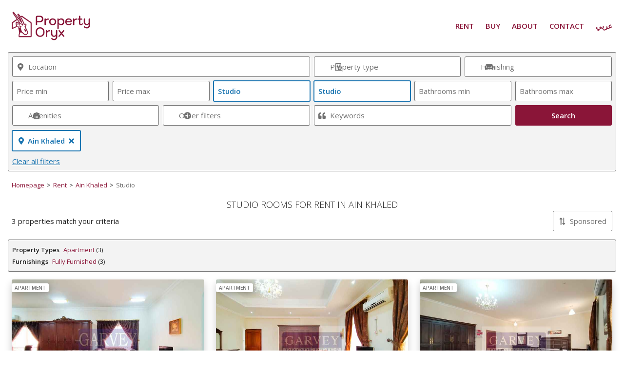

--- FILE ---
content_type: text/html; charset=utf-8
request_url: https://www.propertyoryx.com/studio-rent-ain-khaled
body_size: 9599
content:
<!doctype html><html><head><link rel="preconnect" href="https://fonts.gstatic.com" crossorigin/><link rel="dns-prefetch" href="https://fonts.gstatic.com"/><link rel="preconnect" href="https://api.propertyoryx.com" crossorigin/><link rel="dns-prefetch" href="https://api.propertyoryx.com"/><meta charset="utf-8"/><script>!function(n,e,r,t,o,i,a,c,s){for(var u=s,f=0;f<document.scripts.length;f++)if(document.scripts[f].src.indexOf(i)>-1){u&&"no"===document.scripts[f].getAttribute("data-lazy")&&(u=!1);break}var p=[];function l(n){return"e"in n}function d(n){return"p"in n}function _(n){return"f"in n}var v=[];function y(n){u&&(l(n)||d(n)||_(n)&&n.f.indexOf("capture")>-1||_(n)&&n.f.indexOf("showReportDialog")>-1)&&L(),v.push(n)}function h(){y({e:[].slice.call(arguments)})}function g(n){y({p:n})}function E(){try{n.SENTRY_SDK_SOURCE="loader";var e=n[o],i=e.init;e.init=function(o){n.removeEventListener(r,h),n.removeEventListener(t,g);var a=c;for(var s in o)Object.prototype.hasOwnProperty.call(o,s)&&(a[s]=o[s]);!function(n,e){var r=n.integrations||[];if(!Array.isArray(r))return;var t=r.map((function(n){return n.name}));n.tracesSampleRate&&-1===t.indexOf("BrowserTracing")&&(e.browserTracingIntegration?r.push(e.browserTracingIntegration({enableInp:!0})):e.BrowserTracing&&r.push(new e.BrowserTracing));(n.replaysSessionSampleRate||n.replaysOnErrorSampleRate)&&-1===t.indexOf("Replay")&&(e.replayIntegration?r.push(e.replayIntegration()):e.Replay&&r.push(new e.Replay));n.integrations=r}(a,e),i(a)},setTimeout((function(){return function(e){try{"function"==typeof n.sentryOnLoad&&(n.sentryOnLoad(),n.sentryOnLoad=void 0)}catch(n){console.error("Error while calling `sentryOnLoad` handler:"),console.error(n)}try{for(var r=0;r<p.length;r++)"function"==typeof p[r]&&p[r]();p.splice(0);for(r=0;r<v.length;r++){_(i=v[r])&&"init"===i.f&&e.init.apply(e,i.a)}m()||e.init();var t=n.onerror,o=n.onunhandledrejection;for(r=0;r<v.length;r++){var i;if(_(i=v[r])){if("init"===i.f)continue;e[i.f].apply(e,i.a)}else l(i)&&t?t.apply(n,i.e):d(i)&&o&&o.apply(n,[i.p])}}catch(n){console.error(n)}}(e)}))}catch(n){console.error(n)}}var O=!1;function L(){if(!O){O=!0;var n=e.scripts[0],r=e.createElement("script");r.src=a,r.crossOrigin="anonymous",r.addEventListener("load",E,{once:!0,passive:!0}),n.parentNode.insertBefore(r,n)}}function m(){var e=n.__SENTRY__,r=void 0!==e&&e.version;return r?!!e[r]:!(void 0===e||!e.hub||!e.hub.getClient())}n[o]=n[o]||{},n[o].onLoad=function(n){m()?n():p.push(n)},n[o].forceLoad=function(){setTimeout((function(){L()}))},["init","addBreadcrumb","captureMessage","captureException","captureEvent","configureScope","withScope","showReportDialog"].forEach((function(e){n[o][e]=function(){y({f:e,a:arguments})}})),n.addEventListener(r,h),n.addEventListener(t,g),u||setTimeout((function(){L()}))}(window,document,"error","unhandledrejection","Sentry",'954e31572f75ae3bcfa6e6b71d440754','https://browser.sentry-cdn.com/9.46.0/bundle.min.js',{"dsn":"https://954e31572f75ae3bcfa6e6b71d440754@o4509875536330752.ingest.de.sentry.io/4509875538952272"},true);</script><script> window.dataLayer = []; function gtag() { dataLayer.push(arguments); } gtag("js", new Date()); var gtag_config = { send_page_view: false }; if (location.host !== "www.propertyoryx.com") { gtag_config.debug_mode = true; } gtag("config", "G-4EW0Z271WX", gtag_config);</script><script async src="https://www.googletagmanager.com/gtag/js?id=G-4EW0Z271WX"></script><title>Studio Rooms for Rent in Ain Khaled | Property Oryx</title><meta name="viewport" content="width=device-width,initial-scale=1,maximum-scale=1"/><link rel="apple-touch-icon" sizes="180x180" href="https://assets.propertyoryx.com/static/apple-touch-icon.png"/><link rel="icon" type="image/png" sizes="32x32" href="https://assets.propertyoryx.com/static/favicon-32x32.png"/><link rel="icon" type="image/png" sizes="16x16" href="https://assets.propertyoryx.com/static/favicon-16x16.png"/><link rel="manifest" href="https://assets.propertyoryx.com/static/site.webmanifest"/><link rel="mask-icon" href="https://assets.propertyoryx.com/static/safari-pinned-tab.svg" color="#8a1538"/><link rel="shortcut icon" href="https://assets.propertyoryx.com/static/favicon.ico"/><meta name="msapplication-TileColor" content="#8a1538"/><meta name="msapplication-config" content="https://assets.propertyoryx.com/static/browserconfig.xml"/><meta name="theme-color" content="#8a1538"/><meta name="msapplication-navbutton-color" content="#8a1538"/><meta name="apple-mobile-web-app-capable" content="yes"/><meta name="mobile-web-app-capable" content="yes"/><meta name="apple-mobile-web-app-status-bar-style" content="black-translucent"/><base href="/"/><link rel="preload" href="https://fonts.googleapis.com/css2?family=Open+Sans:wght@300..800&display=swap" as="style" onload="this.onload=null;this.rel='stylesheet'"/><link rel="preload" href="https://fonts.googleapis.com/css2?family=Noto+Sans+Arabic:wght@100..900&display=swap" as="style" onload="this.onload=null;this.rel='stylesheet'"/><script>!(function (f, b, e, v, n, t, s) { if (f.fbq) return; n = f.fbq = function () { n.callMethod ? n.callMethod.apply(n, arguments) : n.queue.push(arguments); }; if (!f._fbq) f._fbq = n; n.push = n; n.loaded = !0; n.version = "2.0"; n.queue = []; t = b.createElement(e); t.async = !0; t.src = v; s = b.getElementsByTagName(e)[0]; s.parentNode.insertBefore(t, s); })( window, document, "script", "https://connect.facebook.net/en_US/fbevents.js" ); fbq( "init", location.host === "www.propertyoryx.com" ? "1347369699773497" : "614380078198237" ); fbq("track", "PageView");</script><script>!function(w,d){if(!w.rdt){var p=w.rdt=function(){p.sendEvent?p.sendEvent.apply(p,arguments):p.callQueue.push(arguments)};p.callQueue=[];var t=d.createElement("script");t.src="https://www.redditstatic.com/ads/pixel.js",t.async=!0;var s=d.getElementsByTagName("script")[0];s.parentNode.insertBefore(t,s)}}(window,document);if(location.host === 'www.propertyoryx.com'){rdt('init','a2_i73nl5g48oyg');rdt('track', 'PageVisit');}</script><script defer="defer" src="https://assets.propertyoryx.com/main-site/runtime~app.66c26ced509390e109ee.bundle.js" crossorigin="anonymous"></script><script defer="defer" src="https://assets.propertyoryx.com/main-site/app.5a6f03b638b93c915a36.bundle.js" crossorigin="anonymous"></script><link href="https://assets.propertyoryx.com/main-site/app.3d8715369f9c35d68ca3.chunk.css" rel="stylesheet"><meta name="description" content="Looking for a Studio Apartment for Rent in Ain Khaled? Browse 3 Studios for Rent in Ain Khaled on the Best Property Portal in Qatar and find the one &amp;#10084;&amp;#65039;"><meta name="description" content="Looking for Studio Rooms for Rent in Ain Khalid? Find your next Studio Room in Ain Khalid on Qatar's Largest Property Portal - Search now and find the one &amp;#10084;&amp;#65039;"><meta name="description" content="Need an Ain Khaled Room for Rent? With 1000's of listings, We can help you find your ideal Studio Room in Ain Khaled today - find the one &amp;#10084;&amp;#65039;"><meta name="description" content="Want to find a Studio Flat in Ain Khaled? Find your ideal Studio Flat in Ain Khaled today on Qatar's Best Property Site - Property Oryx - find the one &amp;#10084;&amp;#65039;"><meta name="description" content="Find Cheap Studio Rooms for Rent in Ain Khaled - Search today and find your ideal Low Cost Studio Room on the Best Property website - find the one &amp;#10084;&amp;#65039;"><meta name="description" content="Want a Room for Rent in Ain Khalid? Search Rooms in Ain Khalid - furnished, unfurnished, short/long term, bills included &amp; amenities - find the one &amp;#10084;&amp;#65039;"><meta name="description" content="Want a Family Room for Rent in Ain Khalid? Search furnished and unfurnished Family Rooms with bills included &amp; amenities - find the one &amp;#10084;&amp;#65039;"><meta name="description" content="Want a Single Room for Rent in Ain Khalid? Search furnished and unfurnished Single Rooms with bills included &amp; amenities - find the one &amp;#10084;&amp;#65039;"><meta name="description" content="Want a Small Room for Rent in Ain Khaled? Search furnished and unfurnished Small Rooms in Ain Khaled with bills included &amp; amenities - find the one &amp;#10084;&amp;#65039;"><meta name="description" content="Want a Fully Furnished Studio for Rent in Ain Khaled? Search the latest Furnished Studios for Rent with bills included &amp; amenities - find the one &amp;#10084;&amp;#65039;"><meta name="description" content="Want an Unfurnished Studio for Rent in Ain Khaled? Search now. See the latest Unfurnished Studios for Rent with bills included &amp; amenities - find the one &amp;#10084;&amp;#65039;"><meta name="description" content="Want a Studio for Rent in Ain Khaled with Bills included? See the latest Studios for Rent with bills included &amp; amenities on Property Oryx - find the one &amp;#10084;&amp;#65039;"><meta name="description" content="Want a Studio Type Room for Rent in Ain Khaled? Search the latest Studios for Rent with bills included &amp; amenities on Property Oryx - find the one &amp;#10084;&amp;#65039;"><meta name="description" content="Want a Bachelor Room for Rent in Ain Khaled Qatar? See the latest Bachelor Rooms for Rent with bills included &amp; amenities - Property Oryx - find the one &amp;#10084;&amp;#65039;"><script type="application/ld+json" id="breadcrumbs">{"@context":"https://schema.org","@type":"BreadcrumbList","itemListElement":[{"@type":"ListItem","position":1,"name":"Homepage","item":"https://www.propertyoryx.com/"},{"@type":"ListItem","position":2,"name":"🏡 Rent","item":"https://www.propertyoryx.com/property-rent-qatar"},{"@type":"ListItem","position":3,"name":"🏡 Ain Khaled","item":"https://www.propertyoryx.com/property-rent-ain-khaled"},{"@type":"ListItem","position":4,"name":"Studio"}]}</script><link rel="alternate" hreflang="ar" href="https://www.propertyoryx.com/%D8%A7%D8%B3%D8%AA%D9%88%D8%AF%D9%8A%D9%88-%D9%84%D9%84%D8%A5%D9%8A%D8%AC%D8%A7%D8%B1-%D8%B9%D9%8A%D9%86-%D8%AE%D8%A7%D9%84%D8%AF"><link rel="canonical" href="https://www.propertyoryx.com/studio-rent-ain-khaled"><link rel="preload" href="https://assets.propertyoryx.com/search-thumbnails/4af23016fe99b939db4b1132fb1a215842297215bf1edb31814c0d8c7924715e.jpeg" as="image"><link rel="preload" href="https://assets.propertyoryx.com/search-thumbnails/630732e229b2fd0d39d50e01e8f2d452f8ecbb714414fee1ad05414ceabfa9b7.jpeg" as="image"><link rel="preload" href="https://assets.propertyoryx.com/search-thumbnails/a381385da4e3e5ab616f92da726a276cd941dcff022b9cb778b1a374ab8f8dbf.jpeg" as="image" media="(min-width:768px)"><style type="text/css">.aurelia-hide { display:none !important; }</style></head><body aurelia-app="main"><div class="app " dir="ltr"><navbar><nav class="navbar"><div class="logo"><a href="/"><img src="https://assets.propertyoryx.com/static/logo-en.svg" alt="Property Oryx"></a></div><div class="menu-toggle "><div></div><div></div><div></div></div><div class="links "><a class="link " data-link-name="Rent" href="/property-rent-qatar">Rent</a><a class="link " data-link-name="Buy" href="/property-sale-qatar">Buy</a><a class="link " data-link-name="About" href="/about">About</a><a class="link " data-link-name="Contact" href="/contact">Contact</a><a class="link language-switcher " data-link-name="Switch Language" href="/%D8%A7%D8%B3%D8%AA%D9%88%D8%AF%D9%8A%D9%88-%D9%84%D9%84%D8%A5%D9%8A%D8%AC%D8%A7%D8%B1-%D8%B9%D9%8A%D9%86-%D8%AE%D8%A7%D9%84%D8%AF" rel="alternate" hreflang="ar">عربي</a></div></nav></navbar><router-view><section class="search " data-status=""><div class="mobile-filters-sorting-control"><button class="secondary-button "><icon name="filters" class=" icon"><svg class="w-16" viewBox="0 0 512 512" xmlns="http://www.w3.org/2000/svg"><path fill="currentColor" d="M496 384H160v-16c0-8.8-7.2-16-16-16h-32c-8.8 0-16 7.2-16 16v16H16c-8.8 0-16 7.2-16 16v32c0 8.8 7.2 16 16 16h80v16c0 8.8 7.2 16 16 16h32c8.8 0 16-7.2 16-16v-16h336c8.8 0 16-7.2 16-16v-32c0-8.8-7.2-16-16-16zm0-160h-80v-16c0-8.8-7.2-16-16-16h-32c-8.8 0-16 7.2-16 16v16H16c-8.8 0-16 7.2-16 16v32c0 8.8 7.2 16 16 16h336v16c0 8.8 7.2 16 16 16h32c8.8 0 16-7.2 16-16v-16h80c8.8 0 16-7.2 16-16v-32c0-8.8-7.2-16-16-16zm0-160H288V48c0-8.8-7.2-16-16-16h-32c-8.8 0-16 7.2-16 16v16H16C7.2 64 0 71.2 0 80v32c0 8.8 7.2 16 16 16h208v16c0 8.8 7.2 16 16 16h32c8.8 0 16-7.2 16-16v-16h208c8.8 0 16-7.2 16-16V80c0-8.8-7.2-16-16-16z"></path></svg></icon>Filters </button><div class="select order"><select><option> Sponsored </option><option> Newest </option><option> Price (Lowest) </option><option> Price (Highest) </option></select><label><icon name="sort" class="r90 icon"><svg class="w-16" viewBox="0 0 512 512" xmlns="http://www.w3.org/2000/svg"><path fill="currentColor" d="M0 168v-16c0-13.255 10.745-24 24-24h360V80c0-21.367 25.899-32.042 40.971-16.971l80 80c9.372 9.373 9.372 24.569 0 33.941l-80 80C409.956 271.982 384 261.456 384 240v-48H24c-13.255 0-24-10.745-24-24zm488 152H128v-48c0-21.314-25.862-32.08-40.971-16.971l-80 80c-9.372 9.373-9.372 24.569 0 33.941l80 80C102.057 463.997 128 453.437 128 432v-48h360c13.255 0 24-10.745 24-24v-16c0-13.255-10.745-24-24-24z"></path></svg></icon>Sponsored</label></div></div><div class="filters"><div class="location"><input type="text" class="highlight-when-focused " placeholder="Location" value=""><icon name="location" class=" icon"><svg class="w-12" viewBox="0 0 384 512" xmlns="http://www.w3.org/2000/svg"><path fill="currentColor" d="M172.268 501.67C26.97 291.031 0 269.413 0 192 0 85.961 85.961 0 192 0s192 85.961 192 192c0 77.413-26.97 99.031-172.268 309.67-9.535 13.774-29.93 13.773-39.464 0zM192 272c44.183 0 80-35.817 80-80s-35.817-80-80-80-80 35.817-80 80 35.817 80 80 80z"></path></svg></icon></div><div class="bubbles selected-locations"><button class="bubble secondary-button location-bubble "> Ain Khaled <icon name="close" class=" icon"><svg class="w-11" viewBox="0 0 352 512" xmlns="http://www.w3.org/2000/svg"><path fill="currentColor" d="M242.72 256l100.07-100.07c12.28-12.28 12.28-32.19 0-44.48l-22.24-22.24c-12.28-12.28-32.19-12.28-44.48 0L176 189.28 75.93 89.21c-12.28-12.28-32.19-12.28-44.48 0L9.21 111.45c-12.28 12.28-12.28 32.19 0 44.48L109.28 256 9.21 356.07c-12.28 12.28-12.28 32.19 0 44.48l22.24 22.24c12.28 12.28 32.2 12.28 44.48 0L176 322.72l100.07 100.07c12.28 12.28 32.2 12.28 44.48 0l22.24-22.24c12.28-12.28 12.28-32.19 0-44.48L242.72 256z"></path></svg></icon></button></div><select-multiple class="property-type select-multiple has-icon" placeholder="${'search.type' | t8}" plural="${'search.types' | t8}" icon="building"><div><span class="label select-label "><icon class=" icon"><svg class="w-14" viewBox="0 0 448 512" xmlns="http://www.w3.org/2000/svg"><path fill="currentColor" d="M128 148v-40c0-6.6 5.4-12 12-12h40c6.6 0 12 5.4 12 12v40c0 6.6-5.4 12-12 12h-40c-6.6 0-12-5.4-12-12zm140 12h40c6.6 0 12-5.4 12-12v-40c0-6.6-5.4-12-12-12h-40c-6.6 0-12 5.4-12 12v40c0 6.6 5.4 12 12 12zm-128 96h40c6.6 0 12-5.4 12-12v-40c0-6.6-5.4-12-12-12h-40c-6.6 0-12 5.4-12 12v40c0 6.6 5.4 12 12 12zm128 0h40c6.6 0 12-5.4 12-12v-40c0-6.6-5.4-12-12-12h-40c-6.6 0-12 5.4-12 12v40c0 6.6 5.4 12 12 12zm-76 84v-40c0-6.6-5.4-12-12-12h-40c-6.6 0-12 5.4-12 12v40c0 6.6 5.4 12 12 12h40c6.6 0 12-5.4 12-12zm76 12h40c6.6 0 12-5.4 12-12v-40c0-6.6-5.4-12-12-12h-40c-6.6 0-12 5.4-12 12v40c0 6.6 5.4 12 12 12zm180 124v36H0v-36c0-6.6 5.4-12 12-12h19.5V24c0-13.3 10.7-24 24-24h337c13.3 0 24 10.7 24 24v440H436c6.6 0 12 5.4 12 12zM79.5 463H192v-67c0-6.6 5.4-12 12-12h40c6.6 0 12 5.4 12 12v67h112.5V49L80 48l-.5 415z"></path></svg></icon>Property type</span></div></select-multiple><select-multiple class="furnishing select-multiple has-icon" placeholder="${'search.furnishing' | t8}" plural="${'search.furnishings' | t8}" icon="sofa"><div><span class="label select-label "><icon class=" icon"><svg class="w-20" viewBox="0 0 640 512" xmlns="http://www.w3.org/2000/svg"><path fill="currentColor" d="M160 224v64h320v-64c0-35.3 28.7-64 64-64h32c0-53-43-96-96-96H160c-53 0-96 43-96 96h32c35.3 0 64 28.7 64 64zm416-32h-32c-17.7 0-32 14.3-32 32v96H128v-96c0-17.7-14.3-32-32-32H64c-35.3 0-64 28.7-64 64 0 23.6 13 44 32 55.1V432c0 8.8 7.2 16 16 16h64c8.8 0 16-7.2 16-16v-16h384v16c0 8.8 7.2 16 16 16h64c8.8 0 16-7.2 16-16V311.1c19-11.1 32-31.5 32-55.1 0-35.3-28.7-64-64-64z"></path></svg></icon>Furnishing</span></div></select-multiple><select class="min-price "><option> Price min </option><option> 1,000 QAR/month </option><option> 2,000 QAR/month </option><option> 3,000 QAR/month </option><option> 4,000 QAR/month </option><option> 5,000 QAR/month </option><option> 6,000 QAR/month </option><option> 7,000 QAR/month </option><option> 8,000 QAR/month </option><option> 9,000 QAR/month </option><option> 10,000 QAR/month </option><option> 11,000 QAR/month </option><option> 12,000 QAR/month </option><option> 13,000 QAR/month </option><option> 14,000 QAR/month </option><option> 15,000 QAR/month </option><option> 20,000 QAR/month </option><option> 25,000 QAR/month </option><option> 30,000 QAR/month </option><option> 40,000 QAR/month </option><option> 50,000 QAR/month </option><option> 75,000 QAR/month </option><option> 100,000 QAR/month </option></select><select class="max-price "><option> Price max </option><option> 1,000 QAR/month </option><option> 2,000 QAR/month </option><option> 3,000 QAR/month </option><option> 4,000 QAR/month </option><option> 5,000 QAR/month </option><option> 6,000 QAR/month </option><option> 7,000 QAR/month </option><option> 8,000 QAR/month </option><option> 9,000 QAR/month </option><option> 10,000 QAR/month </option><option> 11,000 QAR/month </option><option> 12,000 QAR/month </option><option> 13,000 QAR/month </option><option> 14,000 QAR/month </option><option> 15,000 QAR/month </option><option> 20,000 QAR/month </option><option> 25,000 QAR/month </option><option> 30,000 QAR/month </option><option> 40,000 QAR/month </option><option> 50,000 QAR/month </option><option> 75,000 QAR/month </option><option> 100,000 QAR/month </option></select><select class="min-bedrooms selected"><option> Bedrooms min </option><option> Studio </option><option> 1 Bedroom </option><option> 2 Bedrooms </option><option> 3 Bedrooms </option><option> 4 Bedrooms </option><option> 5 Bedrooms </option><option> 6 Bedrooms </option><option> 7 Bedrooms </option><option> 8 Bedrooms </option><option> 9 Bedrooms </option><option> 10 Bedrooms </option><option> 11 Bedrooms </option><option> 12 Bedrooms </option></select><select class="max-bedrooms selected"><option> Bedrooms max </option><option> Studio </option><option> 1 Bedroom </option><option> 2 Bedrooms </option><option> 3 Bedrooms </option><option> 4 Bedrooms </option><option> 5 Bedrooms </option><option> 6 Bedrooms </option><option> 7 Bedrooms </option><option> 8 Bedrooms </option><option> 9 Bedrooms </option><option> 10 Bedrooms </option><option> 11 Bedrooms </option><option> 12 Bedrooms </option></select><select class="min-bathrooms "><option> Bathrooms min </option><option> 1 Bathroom </option><option> 2 Bathrooms </option><option> 3 Bathrooms </option><option> 4 Bathrooms </option><option> 5 Bathrooms </option><option> 6 Bathrooms </option><option> 7 Bathrooms </option><option> 8 Bathrooms </option><option> 9 Bathrooms </option><option> 10 Bathrooms </option><option> 11 Bathrooms </option><option> 12 Bathrooms </option></select><select class="max-bathrooms "><option> Bathrooms max </option><option> 1 Bathroom </option><option> 2 Bathrooms </option><option> 3 Bathrooms </option><option> 4 Bathrooms </option><option> 5 Bathrooms </option><option> 6 Bathrooms </option><option> 7 Bathrooms </option><option> 8 Bathrooms </option><option> 9 Bathrooms </option><option> 10 Bathrooms </option><option> 11 Bathrooms </option><option> 12 Bathrooms </option></select><select-multiple class="amenities select-multiple has-icon" placeholder="${'amenities' | t8}" plural="${'amenities' | t8}" icon="amenities"><div><span class="label select-label "><icon class=" icon"><svg class="w-12" viewBox="0 0 384 512" xmlns="http://www.w3.org/2000/svg"><path fill="currentColor" d="M336 64h-80c0-35.3-28.7-64-64-64s-64 28.7-64 64H48C21.5 64 0 85.5 0 112v352c0 26.5 21.5 48 48 48h288c26.5 0 48-21.5 48-48V112c0-26.5-21.5-48-48-48zM96 424c-13.3 0-24-10.7-24-24s10.7-24 24-24 24 10.7 24 24-10.7 24-24 24zm0-96c-13.3 0-24-10.7-24-24s10.7-24 24-24 24 10.7 24 24-10.7 24-24 24zm0-96c-13.3 0-24-10.7-24-24s10.7-24 24-24 24 10.7 24 24-10.7 24-24 24zm96-192c13.3 0 24 10.7 24 24s-10.7 24-24 24-24-10.7-24-24 10.7-24 24-24zm128 368c0 4.4-3.6 8-8 8H168c-4.4 0-8-3.6-8-8v-16c0-4.4 3.6-8 8-8h144c4.4 0 8 3.6 8 8v16zm0-96c0 4.4-3.6 8-8 8H168c-4.4 0-8-3.6-8-8v-16c0-4.4 3.6-8 8-8h144c4.4 0 8 3.6 8 8v16zm0-96c0 4.4-3.6 8-8 8H168c-4.4 0-8-3.6-8-8v-16c0-4.4 3.6-8 8-8h144c4.4 0 8 3.6 8 8v16z"></path></svg></icon>Amenities</span></div></select-multiple><select-multiple class="other-filters select-multiple has-icon" placeholder="${'search.otherFilters' | t8}" plural="${'search.otherFilters' | t8}" icon="plus-circle"><div><span class="label select-label "><icon class=" icon"><svg class="w-16" viewBox="0 0 512 512" xmlns="http://www.w3.org/2000/svg"><path fill="currentColor" d="M256 8C119 8 8 119 8 256s111 248 248 248 248-111 248-248S393 8 256 8zm144 276c0 6.6-5.4 12-12 12h-92v92c0 6.6-5.4 12-12 12h-56c-6.6 0-12-5.4-12-12v-92h-92c-6.6 0-12-5.4-12-12v-56c0-6.6 5.4-12 12-12h92v-92c0-6.6 5.4-12 12-12h56c6.6 0 12 5.4 12 12v92h92c6.6 0 12 5.4 12 12v56z"></path></svg></icon>Other filters</span></div></select-multiple><div class="keywords"><input type="text" class="highlight-when-focused " placeholder="Keywords" value=""><icon name="quote" class=" icon"><svg class="w-16" viewBox="0 0 512 512" xmlns="http://www.w3.org/2000/svg"><path fill="currentColor" d="M464 256h-80v-64c0-35.3 28.7-64 64-64h8c13.3 0 24-10.7 24-24V56c0-13.3-10.7-24-24-24h-8c-88.4 0-160 71.6-160 160v240c0 26.5 21.5 48 48 48h128c26.5 0 48-21.5 48-48V304c0-26.5-21.5-48-48-48zm-288 0H96v-64c0-35.3 28.7-64 64-64h8c13.3 0 24-10.7 24-24V56c0-13.3-10.7-24-24-24h-8C71.6 32 0 103.6 0 192v240c0 26.5 21.5 48 48 48h128c26.5 0 48-21.5 48-48V304c0-26.5-21.5-48-48-48z"></path></svg></icon></div><div class="bubbles selected-bubbles"><button class="bubble secondary-button location-bubble "><icon name="location" class=" icon"><svg class="w-12" viewBox="0 0 384 512" xmlns="http://www.w3.org/2000/svg"><path fill="currentColor" d="M172.268 501.67C26.97 291.031 0 269.413 0 192 0 85.961 85.961 0 192 0s192 85.961 192 192c0 77.413-26.97 99.031-172.268 309.67-9.535 13.774-29.93 13.773-39.464 0zM192 272c44.183 0 80-35.817 80-80s-35.817-80-80-80-80 35.817-80 80 35.817 80 80 80z"></path></svg></icon> Ain Khaled <icon name="close" class=" icon"><svg class="w-11" viewBox="0 0 352 512" xmlns="http://www.w3.org/2000/svg"><path fill="currentColor" d="M242.72 256l100.07-100.07c12.28-12.28 12.28-32.19 0-44.48l-22.24-22.24c-12.28-12.28-32.19-12.28-44.48 0L176 189.28 75.93 89.21c-12.28-12.28-32.19-12.28-44.48 0L9.21 111.45c-12.28 12.28-12.28 32.19 0 44.48L109.28 256 9.21 356.07c-12.28 12.28-12.28 32.19 0 44.48l22.24 22.24c12.28 12.28 32.2 12.28 44.48 0L176 322.72l100.07 100.07c12.28 12.28 32.2 12.28 44.48 0l22.24-22.24c12.28-12.28 12.28-32.19 0-44.48L242.72 256z"></path></svg></icon></button></div><button class="search-button primary-button "> Search </button><button class="reset-button "> Clear </button><button class="close-button secondary-button "> Close </button><div class="reset-link"><span>Clear all filters</span></div></div><div class="results"><ol class="breadcrumbs"><li><a class="link " href="/">Homepage</a></li><li><category-link class=" category-link"><a class="link " href="/property-rent-qatar">Rent</a></category-link></li><li><category-link class=" category-link"><span class="link " data-path="/property-rent-ain-khaled">Ain Khaled</span></category-link></li><li><span>Studio</span></li></ol><h1>Studio Rooms for rent in Ain Khaled</h1><div class="total-results"><div class="listing-count count"> 3 properties match your criteria </div><div class="result-sorting"><div class="select order"><select><option> Sponsored </option><option> Newest </option><option> Price (Lowest) </option><option> Price (Highest) </option></select><label><icon name="sort" class="r90 icon"><svg class="w-16" viewBox="0 0 512 512" xmlns="http://www.w3.org/2000/svg"><path fill="currentColor" d="M0 168v-16c0-13.255 10.745-24 24-24h360V80c0-21.367 25.899-32.042 40.971-16.971l80 80c9.372 9.373 9.372 24.569 0 33.941l-80 80C409.956 271.982 384 261.456 384 240v-48H24c-13.255 0-24-10.745-24-24zm488 152H128v-48c0-21.314-25.862-32.08-40.971-16.971l-80 80c-9.372 9.373-9.372 24.569 0 33.941l80 80C102.057 463.997 128 453.437 128 432v-48h360c13.255 0 24-10.745 24-24v-16c0-13.255-10.745-24-24-24z"></path></svg></icon>Sponsored</label></div></div></div><div class="facets"><div class="facet"><div class="facet-name">Property Types</div><div class="facet-item"><category-link class=" category-link"><span class="link " data-path="/studio-apartment-rent-ain-khaled">Apartment</span></category-link> (3) </div></div><div class="facet"><div class="facet-name">Furnishings</div><div class="facet-item"><category-link class=" category-link"><span class="link " data-path="/furnished-studio-rent-ain-khaled">Fully Furnished</span></category-link> (3) </div></div></div><div class="results-grid"><search-result class=" search-result"><div class=" result rent" data-id="637697"><div class="search-result-image"><div class="lds-ring"><div></div><div></div><div></div><div></div></div><div class="images "></div></div><span class="type">Apartment</span><a href="/massive-furnished-studio-apt-near-lulu-ain-khaled/rent/637697" rel=""><div class="band"><span class="price">4,000 QAR<span class="suffix">/month</span></span><span class="furnishing fully"> FF </span><span class="studio">Studio</span><span class="bathrooms"> 1 <icon name="bath" class="flip-h icon"><svg class="w-16" viewBox="0 0 512 512" xmlns="http://www.w3.org/2000/svg"><path fill="currentColor" d="M32,384a95.4,95.4,0,0,0,32,71.09V496a16,16,0,0,0,16,16h32a16,16,0,0,0,16-16V480H384v16a16,16,0,0,0,16,16h32a16,16,0,0,0,16-16V455.09A95.4,95.4,0,0,0,480,384V336H32ZM496,256H80V69.25a21.26,21.26,0,0,1,36.28-15l19.27,19.26c-13.13,29.88-7.61,59.11,8.62,79.73l-.17.17A16,16,0,0,0,144,176l11.31,11.31a16,16,0,0,0,22.63,0L283.31,81.94a16,16,0,0,0,0-22.63L272,48a16,16,0,0,0-22.62,0l-.17.17c-20.62-16.23-49.83-21.75-79.73-8.62L150.22,20.28A69.25,69.25,0,0,0,32,69.25V256H16A16,16,0,0,0,0,272v16a16,16,0,0,0,16,16H496a16,16,0,0,0,16-16V272A16,16,0,0,0,496,256Z"></path></svg></icon></span></div><div class="location">Ain Khaled</div><h2 class="title " dir="ltr">Massive Furnished Studio Apt near Lulu Ain Khaled</h2></a></div></search-result><search-result class=" search-result"><div class=" result rent" data-id="598306"><div class="search-result-image"><div class="lds-ring"><div></div><div></div><div></div><div></div></div><div class="images "></div></div><span class="type">Apartment</span><a href="/cozy-fully-furnished-apartment-with-bills-included/rent/598306" rel=""><div class="band"><span class="price">3,800 QAR<span class="suffix">/month</span></span><span class="furnishing fully"> FF </span><span class="studio">Studio</span><span class="bathrooms"> 1 <icon name="bath" class="flip-h icon"><svg class="w-16" viewBox="0 0 512 512" xmlns="http://www.w3.org/2000/svg"><path fill="currentColor" d="M32,384a95.4,95.4,0,0,0,32,71.09V496a16,16,0,0,0,16,16h32a16,16,0,0,0,16-16V480H384v16a16,16,0,0,0,16,16h32a16,16,0,0,0,16-16V455.09A95.4,95.4,0,0,0,480,384V336H32ZM496,256H80V69.25a21.26,21.26,0,0,1,36.28-15l19.27,19.26c-13.13,29.88-7.61,59.11,8.62,79.73l-.17.17A16,16,0,0,0,144,176l11.31,11.31a16,16,0,0,0,22.63,0L283.31,81.94a16,16,0,0,0,0-22.63L272,48a16,16,0,0,0-22.62,0l-.17.17c-20.62-16.23-49.83-21.75-79.73-8.62L150.22,20.28A69.25,69.25,0,0,0,32,69.25V256H16A16,16,0,0,0,0,272v16a16,16,0,0,0,16,16H496a16,16,0,0,0,16-16V272A16,16,0,0,0,496,256Z"></path></svg></icon></span></div><div class="location">Ain Khaled</div><h2 class="title " dir="ltr">Cozy Fully Furnished Apartment with Bills Included</h2></a></div></search-result><search-result class=" search-result"><div class=" result rent" data-id="529920"><div class="search-result-image"><div class="lds-ring"><div></div><div></div><div></div><div></div></div><div class="images "></div></div><span class="type">Apartment</span><a href="/beautiful-studio-apartment-with-utilities-included/rent/529920" rel=""><div class="band"><span class="price">4,500 QAR<span class="suffix">/month</span></span><span class="furnishing fully"> FF </span><span class="studio">Studio</span><span class="bathrooms"> 1 <icon name="bath" class="flip-h icon"><svg class="w-16" viewBox="0 0 512 512" xmlns="http://www.w3.org/2000/svg"><path fill="currentColor" d="M32,384a95.4,95.4,0,0,0,32,71.09V496a16,16,0,0,0,16,16h32a16,16,0,0,0,16-16V480H384v16a16,16,0,0,0,16,16h32a16,16,0,0,0,16-16V455.09A95.4,95.4,0,0,0,480,384V336H32ZM496,256H80V69.25a21.26,21.26,0,0,1,36.28-15l19.27,19.26c-13.13,29.88-7.61,59.11,8.62,79.73l-.17.17A16,16,0,0,0,144,176l11.31,11.31a16,16,0,0,0,22.63,0L283.31,81.94a16,16,0,0,0,0-22.63L272,48a16,16,0,0,0-22.62,0l-.17.17c-20.62-16.23-49.83-21.75-79.73-8.62L150.22,20.28A69.25,69.25,0,0,0,32,69.25V256H16A16,16,0,0,0,0,272v16a16,16,0,0,0,16,16H496a16,16,0,0,0,16-16V272A16,16,0,0,0,496,256Z"></path></svg></icon></span></div><div class="location">Ain Khaled</div><h2 class="title " dir="ltr">Beautiful Studio Apartment with Utilities Included</h2></a></div></search-result></div><div class="paging"><div class="select page"><select><option> Page 1 of 1 </option></select><label class="primary-button">Page 1 of 1</label></div></div><div class="description-heading"> More information </div><div class="description "><h2>Rent Studio Rooms in Ain Khaled</h2><p>A studio room for rent in Ain Khaled is an option for those looking for a <a class="link" href="/studio-rent-qatar">studio for rent in Qatar</a>. A studio flat offers the necessary living requirements for individuals and couples, and as the smallest self-contained residential rental unit, it is also usually the most affordable.</p><p><picture><source srcset="https://assets.propertyoryx.com/curated-content/studio-type-room-for-rent-in-ain-khaled.webp" type="image/webp"><img src="https://assets.propertyoryx.com/curated-content/studio-type-room-for-rent-in-ain-khaled.jpeg" alt="Studio Type Room for Rent in Ain Khaled" loading="lazy"></picture></p><p>The <a class="link" href="/studio-rent-ain-khaled">studio rooms for rent in Ain Khaled</a> are great for those looking for a room for rent in Ain Khaled. Many people refer to studios as rooms or single rooms because the whole unit is usually just one room with a separate bathroom.</p><p>A bachelor room for rent in Ain Khaled might be just the thing for a single male looking for a studio apartment or single room as they are sometimes advertised.</p><p>Often families will also look for a studio type room for rent, which would be listed as a family studio or a family room for rent in Ain Khalid. Studios are the smallest size of family accommodation for rent in Ain Khaled and usually the cheapest type available in the rental real estate market.</p><h2>Renting Studio Apartments in Ain Khaled - Learn More About the Location</h2><p>Ain Khaled is a district in the Al Rayyan municipality situated on the outskirts of Doha, Qatar's capital. This family-friendly neighbourhood is an ideal place for those looking for <a class="link" href="/villa-rent-ain-khaled">family accommodation in Ain Khaled</a>.</p><p><span class="video-container"><iframe src="https://www.youtube.com/embed/ho5xj-gHAH4" loading="lazy" title="Rent in Ain Khaled" frameborder="0" allow="accelerometer; autoplay; clipboard-write; encrypted-media; gyroscope; picture-in-picture; web-share" allowfullscreen=""></iframe></span></p><p>Ain Khalid is a quiet and peaceful neighbourhood within easy reach of many family-friendly locations, such as the famous <em>Aspire Zone</em> (Doha Sports City) and <a class="link" href="https://www.alltrails.com/parks/qatar/al-rayyan/aspire-park" target="_blank">Aspire Park</a>. You can find the world's finest sport training facilities, including Khalifa International Stadium, one of the FIFA World Cup 2022 venues.</p><p><picture><source srcset="https://assets.propertyoryx.com/curated-content/studio-room-for-rent-in-ain-khaled-near-metro.webp" type="image/webp"><img src="https://assets.propertyoryx.com/curated-content/studio-room-for-rent-in-ain-khaled-near-metro.jpeg" alt="Studio for Rent in Ain Khaled near Metro" loading="lazy"></picture></p><p>Ain Khaled is well connected with access to many parts of the city. Several international schools are located in the district, as well as a variety of grocery stores, restaurants, a health centre and a mall. The Doha Metro Sports City station quickly connects you to the Souq Waqif and Qatar National Museum stations on the Doha Metro gold line.</p><h2>How Much Do Studios for Rent in Ain Khaled Cost?</h2><p>Studio rooms in Ain Khaled can start at around 1,800 QAR per month for a basic unfurnished studio and may suit those looking for a cheap room for rent in Ain Khaled.</p><p>To find the perfect studio for rent in Ain Khaled, let <em>Property Oryx</em> do all the hard work for you ;-)</p></div></div></section></router-view><site-footer><div class="site-footer"><div class="legal"><span class="copyright">© 2026 Property Oryx</span><br><a class="link " data-link-name="Terms of Use" href="/static/terms-of-use">Terms of Use</a> | <a class="link " data-link-name="Cookie Policy" href="/static/cookie-policy">Cookie Policy</a> | <a class="link " data-link-name="Privacy Policy" href="/static/privacy-policy">Privacy Policy</a></div><div class="other-links"><a class="portal-link link" href="https://agents.propertyoryx.com" data-link-name="Agent Portal" target="_blank">Agent Portal</a></div></div></site-footer></div><script type="application/json" id="configuration">[["apiUrl","https://api.propertyoryx.com"],["statsEnabled",true],["cc-studio-rent-ain-khaled","{\"title\":\"Studio Rooms for Rent in Ain Khaled\",\"heading\":\"Studio Rooms for rent in Ain Khaled\",\"metaDescription\":[\"Looking for a Studio Apartment for Rent in Ain Khaled? Browse +++ Studios for Rent in Ain Khaled on the Best Property Portal in Qatar and find the one &#10084;&#65039;\",\"Looking for Studio Rooms for Rent in Ain Khalid? Find your next Studio Room in Ain Khalid on Qatar's Largest Property Portal - Search now and find the one &#10084;&#65039;\",\"Need an Ain Khaled Room for Rent? With 1000's of listings, We can help you find your ideal Studio Room in Ain Khaled today - find the one &#10084;&#65039;\",\"Want to find a Studio Flat in Ain Khaled? Find your ideal Studio Flat in Ain Khaled today on Qatar's Best Property Site - Property Oryx - find the one &#10084;&#65039;\",\"Find Cheap Studio Rooms for Rent in Ain Khaled - Search today and find your ideal Low Cost Studio Room on the Best Property website - find the one &#10084;&#65039;\",\"Want a Room for Rent in Ain Khalid? Search Rooms in Ain Khalid - furnished, unfurnished, short/long term, bills included & amenities - find the one &#10084;&#65039;\",\"Want a Family Room for Rent in Ain Khalid? Search furnished and unfurnished Family Rooms with bills included & amenities - find the one &#10084;&#65039;\",\"Want a Single Room for Rent in Ain Khalid? Search furnished and unfurnished Single Rooms with bills included & amenities - find the one &#10084;&#65039;\",\"Want a Small Room for Rent in Ain Khaled? Search furnished and unfurnished Small Rooms in Ain Khaled with bills included & amenities - find the one &#10084;&#65039;\",\"Want a Fully Furnished Studio for Rent in Ain Khaled? Search the latest Furnished Studios for Rent with bills included & amenities - find the one &#10084;&#65039;\",\"Want an Unfurnished Studio for Rent in Ain Khaled? Search now. See the latest Unfurnished Studios for Rent with bills included & amenities - find the one &#10084;&#65039;\",\"Want a Studio for Rent in Ain Khaled with Bills included? See the latest Studios for Rent with bills included & amenities on Property Oryx - find the one &#10084;&#65039;\",\"Want a Studio Type Room for Rent in Ain Khaled? Search the latest Studios for Rent with bills included & amenities on Property Oryx - find the one &#10084;&#65039;\",\"Want a Bachelor Room for Rent in Ain Khaled Qatar? See the latest Bachelor Rooms for Rent with bills included & amenities - Property Oryx - find the one &#10084;&#65039;\"],\"description\":\"## Rent Studio Rooms in Ain Khaled\\n\\nA studio room for rent in Ain Khaled is an option for those looking for a [studio for rent in Qatar](/studio-rent-qatar). A studio flat offers the necessary living requirements for individuals and couples, and as the smallest self-contained residential rental unit, it is also usually the most affordable.\\n\\n![Studio Type Room for Rent in Ain Khaled](studio-type-room-for-rent-in-ain-khaled)\\n\\nThe [studio rooms for rent in Ain Khaled](/studio-rent-ain-khaled) are great for those looking for a room for rent in Ain Khaled. Many people refer to studios as rooms or single rooms because the whole unit is usually just one room with a separate bathroom.\\n\\nA bachelor room for rent in Ain Khaled might be just the thing for a single male looking for a studio apartment or single room as they are sometimes advertised.\\n\\nOften families will also look for a studio type room for rent, which would be listed as a family studio or a family room for rent in Ain Khalid. Studios are the smallest size of family accommodation for rent in Ain Khaled and usually the cheapest type available in the rental real estate market.\\n\\n## Renting Studio Apartments in Ain Khaled - Learn More About the Location\\n\\nAin Khaled is a district in the Al Rayyan municipality situated on the outskirts of Doha, Qatar's capital. This family-friendly neighbourhood is an ideal place for those looking for [family accommodation in Ain Khaled](/villa-rent-ain-khaled).\\n\\n#[Rent in Ain Khaled](ho5xj-gHAH4)\\n\\nAin Khalid is a quiet and peaceful neighbourhood within easy reach of many family-friendly locations, such as the famous *Aspire Zone* (Doha Sports City) and [Aspire Park](https://www.alltrails.com/parks/qatar/al-rayyan/aspire-park). You can find the world's finest sport training facilities, including Khalifa International Stadium, one of the FIFA World Cup 2022 venues.\\n\\n![Studio for Rent in Ain Khaled near Metro](studio-room-for-rent-in-ain-khaled-near-metro)\\n\\nAin Khaled is well connected with access to many parts of the city. Several international schools are located in the district, as well as a variety of grocery stores, restaurants, a health centre and a mall. The Doha Metro Sports City station quickly connects you to the Souq Waqif and Qatar National Museum stations on the Doha Metro gold line.\\n\\n## How Much Do Studios for Rent in Ain Khaled Cost?\\n\\nStudio rooms in Ain Khaled can start at around 1,800 QAR per month for a basic unfurnished studio and may suit those looking for a cheap room for rent in Ain Khaled.\\n\\nTo find the perfect studio for rent in Ain Khaled, let *Property Oryx* do all the hard work for you ;-)\"}"],["https://api.propertyoryx.com/residential-rent-search?minbedrooms=0&maxbedrooms=0&locations=1002",{"s":200,"st":"OK","b":"{\"results\":[{\"id\":637697,\"titleEn\":\"Massive Furnished Studio Apt near Lulu Ain Khaled\",\"titleAr\":\"شقة استوديو مفروشة واسعة بالقرب من لولو في عين خالد\",\"bathrooms\":1,\"bedrooms\":0,\"price\":4000,\"type\":\"Apartment\",\"furnished\":\"Fully Furnished\",\"location\":1002,\"images\":[\"4af23016fe99b939db4b1132fb1a215842297215bf1edb31814c0d8c7924715e\",\"e70553f103150bbcc187bd9177563f8229df6265ea78a84e2faa5ef7c41376a9\",\"b9cc4ee3f4bd481166440e22264a92a96958bb70fd710f86dd2b86660b96b5ec\",\"734ac82e3deb9b1c9e4c94ce911771b4d2520149737e3e049383e6cecc83bcd1\",\"93c50683c044c3db44f9807629ad6fd16f63f93b5278b753ee9dff948b164608\",\"2b86677ea011b1157b56b152f2c00f3cb53f7acf1f0e3c4c6bdecc64c2d82bea\",\"6dd2566a542f00e7da96c09e1b8521ffb909f245ddb2f01d4cbc2cb74276e8a6\",\"b7c74b46bfcbc12bfaff4dde9a04961ab986e1e9bd4acbe67163f96d338e8e78\",\"e400958b650e95f012b2713671773b61906ba20b71eafff6f6ad2c5e734a2fd9\",\"59b8d045145c4df0a153c966e4c4ec70933028cb3c9de5fbdc8477f7450527d1\"],\"isSponsored\":false},{\"id\":598306,\"titleEn\":\"Cozy Fully Furnished Apartment with Bills Included\",\"titleAr\":\"شقة ستوديو مريحة مفروشة بالكامل مع الفواتير مشمولة\",\"bathrooms\":1,\"bedrooms\":0,\"price\":3800,\"type\":\"Apartment\",\"furnished\":\"Fully Furnished\",\"location\":1002,\"images\":[\"630732e229b2fd0d39d50e01e8f2d452f8ecbb714414fee1ad05414ceabfa9b7\",\"7334fcc796ebeaef6c2b5ba3b62af8855dc7ffe67c748b21e77113cdd11ef5a4\",\"ce0d553e053b65ae90950b75d801d90b927eacdd4db35851e833a57bcb6da54f\",\"e130ff306feefd4f5bcb81736f7e2209450a3017d6ddef4460fcc6c367e683d2\",\"0ded5e89cbc575307d0bc05a0879254bce247628c47101bb855f11b75995f410\",\"f686b67710201d552bb7cff880878526086834b64bd5a811a636f450743c48a5\",\"8ffa9132d721779b9e7498fa3d89c731c281121ce20c6244677b177cf17e4ee2\",\"3250080892515aa0b8949132eead606f89a02d6cc2857360370aa05c0dc3502a\",\"c91ccbf27f6d4ac350a8508b6c21a9a74cf359d8cb97738f1fafc8d311ef5c6e\",\"581d7441a991ab09fef70cf0b7f77c8f41f97a4c408bc63827e123773f00fe27\"],\"isSponsored\":false},{\"id\":529920,\"titleEn\":\"Beautiful Studio Apartment with Utilities Included\",\"titleAr\":\"استوديو جميل مع شمول الخدمات\",\"bathrooms\":1,\"bedrooms\":0,\"price\":4500,\"type\":\"Apartment\",\"furnished\":\"Fully Furnished\",\"location\":1002,\"images\":[\"a381385da4e3e5ab616f92da726a276cd941dcff022b9cb778b1a374ab8f8dbf\",\"b767c77178580fc2f8ab0dadc489bad5142ea80eb6e3785b51ce28bee071f9d1\",\"8ce4a82a4309a6575440bfbeff9a28027b4e5d266a457d010f215fd5a03e07f7\",\"30986558b202030c769825571f36076f023cc821afcb61a641c9d990005d8d1d\",\"386f1dd722197e8b67269143d1e9a934b8e884cec8430527cdc3feca189c75be\",\"47ff4e51b762b112410074a4e2cafd619eb56baec69fe20b9d6d494501770d29\",\"4d26a782c5bb0831290c8ae4829114c5fac9ba3c92f03ae698f6dc8fad4c7630\",\"2371449ac75faddc6521f3da75e5a9a9495a4ab5ebf920102c710870fb2caa1f\",\"903124e186a09b0c1ee5851079019089327d2fc85821cc7bbc9cd81ff235909f\",\"3a7255ab81ba43d4e61c89703511c0019cde77fac5aaa1dd9bda8df3d3367da1\"],\"isSponsored\":false}],\"totalCount\":3,\"facets\":{\"types\":[{\"key\":\"Apartment\",\"count\":3}],\"locations\":[{\"key\":3,\"count\":3},{\"key\":7,\"count\":3},{\"key\":1002,\"count\":3}],\"furnishings\":[{\"key\":\"Fully Furnished\",\"count\":3}],\"bedrooms\":[{\"key\":0,\"count\":3}]}}"}]]</script></body></html>

--- FILE ---
content_type: text/css; charset=utf-8
request_url: https://assets.propertyoryx.com/main-site/app.3d8715369f9c35d68ca3.chunk.css
body_size: 12906
content:
/*! normalize.css v8.0.1 | MIT License | github.com/necolas/normalize.css */html{line-height:1.15;-webkit-text-size-adjust:100%}body{margin:0}main{display:block}h1{font-size:2em;margin:.67em 0}hr{box-sizing:initial;height:0;overflow:visible}pre{font-family:monospace,monospace;font-size:1em}a{background-color:initial}abbr[title]{border-bottom:none;text-decoration:underline;-webkit-text-decoration:underline dotted;text-decoration:underline dotted}b,strong{font-weight:bolder}code,kbd,samp{font-family:monospace,monospace;font-size:1em}small{font-size:80%}sub,sup{font-size:75%;line-height:0;position:relative;vertical-align:initial}sub{bottom:-.25em}sup{top:-.5em}img{border-style:none}button,input,optgroup,select,textarea{font-family:inherit;font-size:100%;line-height:1.15;margin:0}button,input{overflow:visible}button,select{text-transform:none}[type=button],[type=reset],[type=submit],button{-webkit-appearance:button}[type=button]::-moz-focus-inner,[type=reset]::-moz-focus-inner,[type=submit]::-moz-focus-inner,button::-moz-focus-inner{border-style:none;padding:0}[type=button]:-moz-focusring,[type=reset]:-moz-focusring,[type=submit]:-moz-focusring,button:-moz-focusring{outline:1px dotted ButtonText}fieldset{padding:.35em .75em .625em}legend{box-sizing:border-box;color:inherit;display:table;max-width:100%;padding:0;white-space:normal}progress{vertical-align:initial}textarea{overflow:auto}[type=checkbox],[type=radio]{box-sizing:border-box;padding:0}[type=number]::-webkit-inner-spin-button,[type=number]::-webkit-outer-spin-button{height:auto}[type=search]{-webkit-appearance:textfield;outline-offset:-2px}[type=search]::-webkit-search-decoration{-webkit-appearance:none}::-webkit-file-upload-button{-webkit-appearance:button;font:inherit}details{display:block}summary{display:list-item}[hidden],template{display:none}
:root{--body-font-size:15px;--standard-line-height:24px;--list-line-height:27px}html{-webkit-tap-highlight-color:rgba(0,0,0,0)}body{font-family:Open Sans,Noto Sans Arabic,sans-serif;color:rgba(0,0,0,.87);font-size:var(--body-font-size);line-height:var(--standard-line-height);background-color:#fff}body.modal-open{overflow:hidden;background-color:#000}ul{line-height:var(--list-line-height)}a{color:#8a1538}.link{text-decoration:none;border-bottom:1px solid rgba(160,24,65,0);transition:border-bottom .25s ease,color .25s ease}.link:hover{cursor:pointer;color:#a01841;border-bottom:1px solid #a01841}@media only screen and (min-width:1366px){:root{--body-font-size:16px;--standard-line-height:26px;--list-line-height:29px}}.checkbox{height:40px;box-sizing:border-box;padding:4px 0;-webkit-user-select:none;user-select:none}.checkbox input[type=checkbox]{display:none}.checkbox span{position:relative;padding-inline-start:40px;cursor:pointer;vertical-align:sub;color:#707070;font-weight:400;transition:color .25 ease}.checkbox span:before{content:"";position:absolute;inset-inline-start:0;top:-5px;width:30px;height:30px;border-radius:3px;border:1px solid #707070;background-color:#fff;transition:border .25s ease,margin .25s ease;margin:0}.checkbox span:after{content:"";display:block;width:14px;height:5px;border:3px solid #1b75b1;border-top:none;border-right:none;transform:rotate(-45deg) scale(0);transition:transform .25s ease;position:absolute;top:5px;inset-inline-start:8px}.checkbox input[type=checkbox]:checked~span{color:#1b75b1;font-weight:600}.checkbox input[type=checkbox]:checked~span:before{border:2px solid #1b75b1;margin:-1px}.checkbox input[type=checkbox]:checked~span:after{transform:rotate(-45deg) scale(1)}.lds-ring{display:none;position:absolute;top:0;left:0;right:0;bottom:0;margin:auto;width:50px;height:50px}.lds-ring div{box-sizing:border-box;position:absolute;width:100%;height:100%;border-radius:50%;animation:lds-ring 1.2s cubic-bezier(.5,0,.5,1) infinite;border:4px solid transparent;border-top-color:#8a1538}.lds-ring div:first-child{animation-delay:-.45s}.lds-ring div:nth-child(2){animation-delay:-.3s}.lds-ring div:nth-child(3){animation-delay:-.15s}@keyframes lds-ring{0%{transform:rotate(0deg)}to{transform:rotate(1turn)}}button,input,select,textarea{outline:none}select{-webkit-appearance:none;appearance:none}select option{font-weight:400;font-family:inherit}.select label,button,input[type=email],input[type=number],input[type=password],input[type=tel],input[type=text],select,textarea{box-sizing:border-box;padding:8px;color:#707070;border:1px solid #707070;border-radius:3px;background-color:#fff;min-width:0;line-height:var(--standard-line-height)}.select label::placeholder,button::placeholder,input[type=email]::placeholder,input[type=number]::placeholder,input[type=password]::placeholder,input[type=tel]::placeholder,input[type=text]::placeholder,select::placeholder,textarea::placeholder{color:#707070}.select label:focus::placeholder,button:focus::placeholder,input[type=email]:focus::placeholder,input[type=number]:focus::placeholder,input[type=password]:focus::placeholder,input[type=tel]:focus::placeholder,input[type=text]:focus::placeholder,select:focus::placeholder,textarea:focus::placeholder{color:transparent}.select label.highlight-when-focused:focus,.select label.selected,button.highlight-when-focused:focus,button.selected,input[type=email].highlight-when-focused:focus,input[type=email].selected,input[type=number].highlight-when-focused:focus,input[type=number].selected,input[type=password].highlight-when-focused:focus,input[type=password].selected,input[type=tel].highlight-when-focused:focus,input[type=tel].selected,input[type=text].highlight-when-focused:focus,input[type=text].selected,select.highlight-when-focused:focus,select.selected,textarea.highlight-when-focused:focus,textarea.selected{border:2px solid #1b75b1;margin:-1px;color:#1b75b1;font-weight:600}input[type=password],input[type=text],textarea{color:rgba(0,0,0,.87)}button,select{cursor:pointer}button{font-weight:600}.primary-button{background-color:#8a1538;border:none;color:#fff;transition:background-color .25s ease}@media(hover:hover){.primary-button:hover{background-color:#a01841}}@media(hover:none){.primary-button:active{background-color:#a01841}}.success-button{background-color:#28a745;border:none;color:#fff;transition:background-color .25s ease}@media(hover:hover){.success-button:hover{background-color:#30c553}}@media(hover:none){.success-button:active{background-color:#30c553}}.secondary-button{border:2px solid #1b75b1;color:#1b75b1;transition:background-color .25s ease,color .25s ease}.secondary-button.dark{background-color:#1b75b1;color:#fff}@media(hover:hover){.secondary-button:hover{background-color:#1b75b1;color:#fff}}@media(hover:none){.secondary-button:active{background-color:#1b75b1;color:#fff}}textarea{height:auto}.select{display:grid}.select select{opacity:0;grid-area:1/1/1/1}.select label{grid-area:1/1/1/1;display:flex;align-items:center}.select .selected+label{border:2px solid #1b75b1;margin:-1px;color:#1b75b1;font-weight:600}@font-face{font-family:swiper-icons;src:url("data:application/font-woff;charset=utf-8;base64, [base64]//wADZ2x5ZgAAAywAAADMAAAD2MHtryVoZWFkAAABbAAAADAAAAA2E2+eoWhoZWEAAAGcAAAAHwAAACQC9gDzaG10eAAAAigAAAAZAAAArgJkABFsb2NhAAAC0AAAAFoAAABaFQAUGG1heHAAAAG8AAAAHwAAACAAcABAbmFtZQAAA/gAAAE5AAACXvFdBwlwb3N0AAAFNAAAAGIAAACE5s74hXjaY2BkYGAAYpf5Hu/j+W2+MnAzMYDAzaX6QjD6/4//Bxj5GA8AuRwMYGkAPywL13jaY2BkYGA88P8Agx4j+/8fQDYfA1AEBWgDAIB2BOoAeNpjYGRgYNBh4GdgYgABEMnIABJzYNADCQAACWgAsQB42mNgYfzCOIGBlYGB0YcxjYGBwR1Kf2WQZGhhYGBiYGVmgAFGBiQQkOaawtDAoMBQxXjg/wEGPcYDDA4wNUA2CCgwsAAAO4EL6gAAeNpj2M0gyAACqxgGNWBkZ2D4/wMA+xkDdgAAAHjaY2BgYGaAYBkGRgYQiAHyGMF8FgYHIM3DwMHABGQrMOgyWDLEM1T9/w8UBfEMgLzE////P/5//f/V/xv+r4eaAAeMbAxwIUYmIMHEgKYAYjUcsDAwsLKxc3BycfPw8jEQA/[base64]/uznmfPFBNODM2K7MTQ45YEAZqGP81AmGGcF3iPqOop0r1SPTaTbVkfUe4HXj97wYE+yNwWYxwWu4v1ugWHgo3S1XdZEVqWM7ET0cfnLGxWfkgR42o2PvWrDMBSFj/IHLaF0zKjRgdiVMwScNRAoWUoH78Y2icB/yIY09An6AH2Bdu/UB+yxopYshQiEvnvu0dURgDt8QeC8PDw7Fpji3fEA4z/PEJ6YOB5hKh4dj3EvXhxPqH/SKUY3rJ7srZ4FZnh1PMAtPhwP6fl2PMJMPDgeQ4rY8YT6Gzao0eAEA409DuggmTnFnOcSCiEiLMgxCiTI6Cq5DZUd3Qmp10vO0LaLTd2cjN4fOumlc7lUYbSQcZFkutRG7g6JKZKy0RmdLY680CDnEJ+UMkpFFe1RN7nxdVpXrC4aTtnaurOnYercZg2YVmLN/d/gczfEimrE/fs/bOuq29Zmn8tloORaXgZgGa78yO9/cnXm2BpaGvq25Dv9S4E9+5SIc9PqupJKhYFSSl47+Qcr1mYNAAAAeNptw0cKwkAAAMDZJA8Q7OUJvkLsPfZ6zFVERPy8qHh2YER+3i/BP83vIBLLySsoKimrqKqpa2hp6+jq6RsYGhmbmJqZSy0sraxtbO3sHRydnEMU4uR6yx7JJXveP7WrDycAAAAAAAH//wACeNpjYGRgYOABYhkgZgJCZgZNBkYGLQZtIJsFLMYAAAw3ALgAeNolizEKgDAQBCchRbC2sFER0YD6qVQiBCv/H9ezGI6Z5XBAw8CBK/m5iQQVauVbXLnOrMZv2oLdKFa8Pjuru2hJzGabmOSLzNMzvutpB3N42mNgZGBg4GKQYzBhYMxJLMlj4GBgAYow/P/PAJJhLM6sSoWKfWCAAwDAjgbRAAB42mNgYGBkAIIbCZo5IPrmUn0hGA0AO8EFTQAA") format("woff");font-weight:400;font-style:normal}:root{--swiper-theme-color:#007aff}.swiper-container{margin-left:auto;margin-right:auto;position:relative;overflow:hidden;list-style:none;padding:0;z-index:1}.swiper-container-vertical>.swiper-wrapper{flex-direction:column}.swiper-wrapper{position:relative;width:100%;height:100%;z-index:1;display:flex;transition-property:transform;box-sizing:initial}.swiper-container-android .swiper-slide,.swiper-wrapper{transform:translateZ(0)}.swiper-container-multirow>.swiper-wrapper{flex-wrap:wrap}.swiper-container-multirow-column>.swiper-wrapper{flex-wrap:wrap;flex-direction:column}.swiper-container-free-mode>.swiper-wrapper{transition-timing-function:ease-out;margin:0 auto}.swiper-container-pointer-events{touch-action:pan-y}.swiper-container-pointer-events.swiper-container-vertical{touch-action:pan-x}.swiper-slide{flex-shrink:0;width:100%;height:100%;position:relative;transition-property:transform}.swiper-slide-invisible-blank{visibility:hidden}.swiper-container-autoheight,.swiper-container-autoheight .swiper-slide{height:auto}.swiper-container-autoheight .swiper-wrapper{align-items:flex-start;transition-property:transform,height}.swiper-container-3d{perspective:1200px}.swiper-container-3d .swiper-cube-shadow,.swiper-container-3d .swiper-slide,.swiper-container-3d .swiper-slide-shadow-bottom,.swiper-container-3d .swiper-slide-shadow-left,.swiper-container-3d .swiper-slide-shadow-right,.swiper-container-3d .swiper-slide-shadow-top,.swiper-container-3d .swiper-wrapper{transform-style:preserve-3d}.swiper-container-3d .swiper-slide-shadow-bottom,.swiper-container-3d .swiper-slide-shadow-left,.swiper-container-3d .swiper-slide-shadow-right,.swiper-container-3d .swiper-slide-shadow-top{position:absolute;left:0;top:0;width:100%;height:100%;pointer-events:none;z-index:10}.swiper-container-3d .swiper-slide-shadow-left{background-image:linear-gradient(270deg,rgba(0,0,0,.5),transparent)}.swiper-container-3d .swiper-slide-shadow-right{background-image:linear-gradient(90deg,rgba(0,0,0,.5),transparent)}.swiper-container-3d .swiper-slide-shadow-top{background-image:linear-gradient(0deg,rgba(0,0,0,.5),transparent)}.swiper-container-3d .swiper-slide-shadow-bottom{background-image:linear-gradient(180deg,rgba(0,0,0,.5),transparent)}.swiper-container-css-mode>.swiper-wrapper{overflow:auto;scrollbar-width:none;-ms-overflow-style:none}.swiper-container-css-mode>.swiper-wrapper::-webkit-scrollbar{display:none}.swiper-container-css-mode>.swiper-wrapper>.swiper-slide{scroll-snap-align:start start}.swiper-container-horizontal.swiper-container-css-mode>.swiper-wrapper{scroll-snap-type:x mandatory}.swiper-container-vertical.swiper-container-css-mode>.swiper-wrapper{scroll-snap-type:y mandatory}.swiper-pagination{position:absolute;text-align:center;transition:opacity .3s;transform:translateZ(0);z-index:10}.swiper-pagination.swiper-pagination-hidden{opacity:0}.swiper-container-horizontal>.swiper-pagination-bullets,.swiper-pagination-custom,.swiper-pagination-fraction{bottom:10px;left:0;width:100%}.swiper-pagination-bullets-dynamic{overflow:hidden;font-size:0}.swiper-pagination-bullets-dynamic .swiper-pagination-bullet{transform:scale(.33);position:relative}.swiper-pagination-bullets-dynamic .swiper-pagination-bullet-active,.swiper-pagination-bullets-dynamic .swiper-pagination-bullet-active-main{transform:scale(1)}.swiper-pagination-bullets-dynamic .swiper-pagination-bullet-active-prev{transform:scale(.66)}.swiper-pagination-bullets-dynamic .swiper-pagination-bullet-active-prev-prev{transform:scale(.33)}.swiper-pagination-bullets-dynamic .swiper-pagination-bullet-active-next{transform:scale(.66)}.swiper-pagination-bullets-dynamic .swiper-pagination-bullet-active-next-next{transform:scale(.33)}.swiper-pagination-bullet{width:8px;height:8px;display:inline-block;border-radius:50%;background:#000;opacity:.2}button.swiper-pagination-bullet{border:none;margin:0;padding:0;box-shadow:none;-webkit-appearance:none;appearance:none}.swiper-pagination-clickable .swiper-pagination-bullet{cursor:pointer}.swiper-pagination-bullet-active{opacity:1;background:var(--swiper-pagination-color,var(--swiper-theme-color))}.swiper-container-vertical>.swiper-pagination-bullets{right:10px;top:50%;transform:translate3d(0,-50%,0)}.swiper-container-vertical>.swiper-pagination-bullets .swiper-pagination-bullet{margin:6px 0;display:block}.swiper-container-vertical>.swiper-pagination-bullets.swiper-pagination-bullets-dynamic{top:50%;transform:translateY(-50%);width:8px}.swiper-container-vertical>.swiper-pagination-bullets.swiper-pagination-bullets-dynamic .swiper-pagination-bullet{display:inline-block;transition:transform .2s,top .2s}.swiper-container-horizontal>.swiper-pagination-bullets .swiper-pagination-bullet{margin:0 4px}.swiper-container-horizontal>.swiper-pagination-bullets.swiper-pagination-bullets-dynamic{left:50%;transform:translateX(-50%);white-space:nowrap}.swiper-container-horizontal>.swiper-pagination-bullets.swiper-pagination-bullets-dynamic .swiper-pagination-bullet{transition:transform .2s,left .2s}.swiper-container-horizontal.swiper-container-rtl>.swiper-pagination-bullets-dynamic .swiper-pagination-bullet{transition:transform .2s,right .2s}.swiper-pagination-progressbar{background:rgba(0,0,0,.25);position:absolute}.swiper-pagination-progressbar .swiper-pagination-progressbar-fill{background:var(--swiper-pagination-color,var(--swiper-theme-color));position:absolute;left:0;top:0;width:100%;height:100%;transform:scale(0);transform-origin:left top}.swiper-container-rtl .swiper-pagination-progressbar .swiper-pagination-progressbar-fill{transform-origin:right top}.swiper-container-horizontal>.swiper-pagination-progressbar,.swiper-container-vertical>.swiper-pagination-progressbar.swiper-pagination-progressbar-opposite{width:100%;height:4px;left:0;top:0}.swiper-container-horizontal>.swiper-pagination-progressbar.swiper-pagination-progressbar-opposite,.swiper-container-vertical>.swiper-pagination-progressbar{width:4px;height:100%;left:0;top:0}.swiper-pagination-white{--swiper-pagination-color:#fff}.swiper-pagination-black{--swiper-pagination-color:#000}.swiper-pagination-lock{display:none}.swiper-slide{-webkit-transform:translateZ(0)}
.app{--page-padding:16px;--grid-gap:12px;min-height:100vh;box-sizing:border-box}.app,.app router-view{display:flex;flex-direction:column}.app router-view{flex-grow:1;padding:0 var(--page-padding)}.app router-view>section{flex-grow:1}.app site-footer{padding:var(--page-padding)}.app .grid{display:grid;gap:var(--grid-gap)}@media only screen and (max-width:359px){.app{--page-padding:12px;--grid-gap:8px}}@media only screen and (min-width:768px){.app{--page-padding:24px;--grid-gap:16px}}@media only screen and (min-width:1680px){.app{--page-padding:32px}}
.navbar{justify-content:space-between;align-items:center;padding:var(--page-padding)}.navbar,.navbar .logo{display:flex}.navbar .logo a{display:block}.navbar .logo a:hover{text-decoration:none}.navbar .logo a:hover img{filter:brightness(0) saturate(100%) invert(17%) sepia(23%) saturate(7010%) hue-rotate(321deg) brightness(101%) contrast(102%)}.navbar .logo a img{display:block;filter:brightness(0) saturate(100%) invert(15%) sepia(26%) saturate(6146%) hue-rotate(321deg) brightness(98%) contrast(101%);width:162px;height:59px;transition:filter .25 ease}.navbar .links{display:grid;gap:var(--page-padding)}.navbar .links a{text-transform:uppercase;font-weight:600}.navbar .language-switcher{font-family:Open Sans,sans-serif}@media only screen and (max-width:767px){.navbar{position:relative}.navbar .menu-toggle{width:52px;height:40px;display:flex;justify-content:space-between;flex-direction:column;box-sizing:border-box;padding:8px}.navbar .menu-toggle div{border:2px solid #8a1538;background-color:#8a1538;border-radius:4px}.navbar .links{transition:transform .25s ease;transform-origin:top;transform:scaleY(0);background-color:#fff;padding:var(--page-padding);box-sizing:border-box;position:absolute;top:100%;left:0;right:0;z-index:1}.navbar .links.mobile-expanded{transform:scaleY(1)}}@media only screen and (min-width:768px){.navbar .menu-toggle{display:none}.navbar .links{justify-content:flex-end;align-items:center;grid-template-columns:repeat(5,0fr)}.navbar .links a{border-width:2px;white-space:nowrap}}@media only screen and (min-width:1366px){.navbar{font-size:17px}}
.site-footer{display:flex;justify-content:space-between}.site-footer .link{white-space:nowrap}.site-footer .legal{font-size:12px}.site-footer .other-links{text-align:end}.site-footer .other-links .link{border-width:2px;font-weight:600;text-transform:uppercase}@media only screen and (min-width:1366px){.site-footer .other-links .link{font-size:17px}}
.loading-indicator{position:fixed;top:0;left:0;right:0;bottom:0;width:auto;height:auto;background-color:rgba(0,0,0,.3);z-index:1000000}.loading-indicator .lds-ring{display:block;height:100px;width:100px}
.error-overlay{position:fixed;top:0;left:0;right:0;bottom:0;width:auto;height:auto;background-color:rgba(0,0,0,.8);z-index:100000}.error-overlay .content{color:#fff;text-align:center;display:inline-block;position:absolute;top:0;left:0;right:0;bottom:0;height:100px;width:250px;margin:auto;line-height:1.6}.error-overlay .content button{width:160px;margin-top:16px}
.landing{--links-columns:1}.landing .banner{color:#fff;background-repeat:no-repeat;background-size:cover;position:relative;min-height:400px}.landing .banner .banner-overlay{box-sizing:border-box;background-color:hsla(0,0%,100%,.85);position:absolute;display:flex;align-items:center;flex-direction:column;text-align:center;padding:var(--page-padding);border-radius:3px;left:0;right:0;margin:0 auto}.landing .banner .banner-overlay h1,.landing .banner .banner-overlay span{color:rgba(0,0,0,.87);display:block;font-size:20px;font-weight:300;line-height:27px;text-transform:uppercase;margin:0 0 16px}.landing .banner .banner-overlay .cta-container{display:grid;gap:var(--grid-gap);width:100%;grid-template-columns:1fr 1fr}.landing .banner .banner-overlay .cta{display:inline-flex;text-transform:uppercase;text-decoration:none;border-radius:3px;border:1px solid #707070;height:50px;align-items:center;justify-content:center}.landing .banner .banner-overlay .cta h3{font-size:20px;font-weight:600;margin:0}.landing h2{display:block;font-size:18px;text-transform:uppercase;font-weight:300;text-align:center}.landing .popular-searches .grid{gap:var(--page-padding)}.landing .popular-searches .grid a{position:relative;overflow:hidden;box-shadow:5px 5px 6px rgba(0,0,0,.5)}.landing .popular-searches .grid a img{object-fit:cover;width:100%;height:100%;border-radius:3px}.landing .popular-searches .grid a .label{margin:0;font-weight:300;text-transform:uppercase;position:absolute;inset-inline-start:var(--grid-gap);bottom:var(--grid-gap);background-color:hsla(0,0%,100%,.85);font-size:16px;line-height:27px;padding:0 var(--grid-gap);display:block;color:rgba(0,0,0,.87);border-radius:3px}.landing .quick-links{font-size:13px}.landing .quick-links .lists{display:grid;gap:16px;grid-template-columns:repeat(var(--links-columns),1fr)}.landing .quick-links .list-heading{font-weight:600}.landing .quick-links ul{margin:0;padding:0}.landing .quick-links ul li{list-style-type:none}.landing .ratio-spacer{width:100%;display:block}.landing.error .banner{background-image:none;background-color:#fff}.landing.error .banner .error-code{font-size:48px;margin-bottom:100px}@media only screen and (max-width:767px){.landing .banner{margin:0 calc(var(--page-padding)*-1);background-image:url(https://assets.propertyoryx.com/static/73966cbe.jpeg);background-position-x:center}.landing .banner .banner-overlay{bottom:40px;width:calc(100vw - 6*var(--page-padding))}.landing .popular-searches .grid{grid-template-columns:repeat(1,1fr)}.landing .popular-searches .grid a{height:40vw}}@media only screen and (min-width:768px){.landing{--links-columns:4}.landing .banner{margin:0 calc(var(--page-padding)*-1);background-image:url(https://assets.propertyoryx.com/static/952b6f80.jpeg);background-position-x:80%;height:29.6296296296vw}.landing .banner .banner-overlay{height:200px;width:300px;top:0;bottom:0;margin:auto}.landing .popular-searches .grid{grid-template-columns:repeat(2,1fr)}.landing .popular-searches .grid a{height:206px}}@media only screen and (min-width:768px)and (max-width:1023px){.landing{--links-columns:2}}@media only screen and (min-width:768px)and (max-width:1365px){.landing .banner .banner-overlay{height:142px;width:400px}}@media only screen and (min-width:1366px){.landing .banner .banner-overlay{transition:all .4s ease;width:400px;padding:0}.landing .banner .banner-overlay:after{position:absolute;content:" ";display:block;border-bottom:1px solid #c6c6c6;margin:0 auto;top:50%;opacity:0;width:0;transition:all .4s ease}.landing .banner .banner-overlay h1,.landing .banner .banner-overlay span{max-width:260px;font-size:26px;line-height:36px;margin-top:48px}.landing .banner .banner-overlay .cta-container{display:block;position:absolute;bottom:-2px;transition:bottom .4s ease}.landing .banner .banner-overlay .cta{width:142px;opacity:0;transition:opacity .4s ease}.landing .banner .banner-overlay .cta+.cta{margin-inline-start:var(--grid-gap)}.landing .banner:hover .banner-overlay{background-color:#fff;width:600px;height:300px}.landing .banner:hover .banner-overlay:after{opacity:1;width:268px}.landing .banner:hover .banner-overlay .cta-container{bottom:48px}.landing .banner:hover .banner-overlay .cta{opacity:1}.landing .popular-searches .grid{grid-template-columns:repeat(4,1fr)}.landing .quick-links{font-size:14px}}[dir=ltr] .landing .banner-overlay span,[dir=ltr] .landing h1,[dir=ltr] .landing h2{letter-spacing:.04em}[dir=ltr] .landing .banner-overlay .cta h3{letter-spacing:.05em}[dir=ltr] .landing .popular-searches .label{letter-spacing:.02em}
.enquire-now{position:-webkit-sticky;position:sticky;z-index:10000;height:0;top:calc(var(--vh, 1vh)*100 - var(--page-padding))}.enquire-now .enquire-now-container{position:absolute;bottom:0;inset-inline-end:0;display:flex}.enquire-now .primary-button{box-shadow:0 0 5px rgba(0,0,0,.8)}.enquire-now .social-sharing{margin-inline-start:16px}@media only screen and (min-width:768px){.listing-page{margin-bottom:60px}}[dir=ltr] .image-and-thumbnails{--prev-rotation:-135deg;--next-rotation:45deg;--prev-gradient:270deg;--next-gradient:90deg}[dir=rtl] .image-and-thumbnails{--prev-rotation:45deg;--next-rotation:-135deg;--prev-gradient:90deg;--next-gradient:270deg}.image-and-thumbnails,.image-and-thumbnails .image{overflow:hidden;background-color:#000}.image-and-thumbnails .image{margin-bottom:2px;position:relative}.image-and-thumbnails .image .lds-ring{display:block}.image-and-thumbnails .image .images{position:absolute;margin:auto;top:0;left:0;display:block;right:0;bottom:0;z-index:0}.image-and-thumbnails .image .images img{opacity:0;max-width:100%;max-height:100%}.image-and-thumbnails .image .images .swiper-wrapper{position:relative;width:100%;height:100%;display:flex;box-sizing:initial;z-index:0}.image-and-thumbnails .image .images .swiper-slide{display:flex;align-items:center;justify-content:center;overflow:hidden}.image-and-thumbnails .image .images .swiper-pagination-bullets{display:flex;align-items:center;justify-content:center;flex-wrap:wrap;padding:0 40px;box-sizing:border-box}.image-and-thumbnails .image .images .swiper-pagination-bullet{box-shadow:0 0 4px 0 #000;background:#fff;opacity:.5;margin:4px}.image-and-thumbnails .image .images .swiper-pagination-bullet:focus{outline:none}.image-and-thumbnails .image .images .swiper-pagination-bullet-active{border:1px solid hsla(0,0%,100%,.7333333333);box-shadow:0 0 5px 0 #fff;background:#8a1538;opacity:1;height:9px;width:9px}.image-and-thumbnails .image .images .button{background:none;border:none;padding:4px 6px;position:absolute;top:0;bottom:0;display:flex;align-items:center;justify-content:center;cursor:pointer}.image-and-thumbnails .image .images .button:before{content:" ";position:absolute;top:0;width:80px;height:100%;opacity:0;background-blend-mode:multiply;pointer-events:none;transition:opacity .3s ease}.image-and-thumbnails .image .images .button:after{border-color:#fff;border-style:solid;border-width:2px 2px 0 0;content:"";height:16px;width:16px;opacity:0;transition:opacity .1s ease,transform .1s ease}.image-and-thumbnails .image .images .button:focus{outline:none}.image-and-thumbnails .image .images .previous{inset-inline-start:0}.image-and-thumbnails .image .images .previous:before{inset-inline-start:0;background-image:linear-gradient(var(--prev-gradient),transparent,#262637)}.image-and-thumbnails .image .images .previous:after{margin-inline-start:8px;transform:rotate(var(--prev-rotation)) translateX(10px) translateY(-10px)}.image-and-thumbnails .image .images .next{inset-inline-end:0}.image-and-thumbnails .image .images .next:before{inset-inline-end:0;background-image:linear-gradient(var(--next-gradient),transparent,#262637)}.image-and-thumbnails .image .images .next:after{margin-inline-end:8px;transform:rotate(var(--next-rotation)) translateX(10px) translateY(-10px)}.image-and-thumbnails .image .images:hover .button:before{opacity:.5}.image-and-thumbnails .image .images:hover .button:after{opacity:1}.image-and-thumbnails .image .images:hover .button.swiper-button-disabled:after,.image-and-thumbnails .image .images:hover .button.swiper-button-disabled:before{opacity:0}.image-and-thumbnails .image .images:hover .previous:after{transform:rotate(var(--prev-rotation)) translateX(0) translateY(0)}.image-and-thumbnails .image .images:hover .next:after{transform:rotate(var(--next-rotation)) translateX(0) translateY(0)}@media(hover:none){.image-and-thumbnails .image .images .button{display:none}}.image-and-thumbnails .image .main-image{position:absolute;margin:auto;top:50%;inset-inline-start:50%;transform:translate(-50%,-50%);display:block;max-width:100.5%;max-height:100.5%}.image-and-thumbnails .image .image-error,.image-and-thumbnails .image .no-images,.image-and-thumbnails .image .not-available{position:absolute;bottom:0;left:0;right:0;top:0;background-color:rgba(0,0,0,.6);display:flex;align-items:center;justify-content:center}.image-and-thumbnails .image .image-error span,.image-and-thumbnails .image .no-images span,.image-and-thumbnails .image .not-available span{color:#fff;font-size:16px;font-weight:600}.image-and-thumbnails .thumbnails{display:flex;overflow-x:auto;-ms-overflow-style:none;scrollbar-width:none}.image-and-thumbnails .thumbnails::-webkit-scrollbar{display:none}.image-and-thumbnails .thumbnails .thumbnail-image{max-height:100%;box-sizing:border-box;filter:grayscale(.85);transition:filter .25s ease;cursor:pointer}.image-and-thumbnails .thumbnails .thumbnail-image.selected,.image-and-thumbnails .thumbnails .thumbnail-image:hover{filter:grayscale(0)}.image-and-thumbnails .thumbnails .thumbnail-image+.thumbnail-image{margin-inline-start:2px}.image-and-thumbnails .close{display:none}.image-and-thumbnails:not(.is-enlarged) .image{padding-top:66.66%}.image-and-thumbnails:not(.is-enlarged) .image .swiper-zoom-container{display:flex;align-items:center;justify-content:center;overflow:hidden;width:100%;height:100%}.image-and-thumbnails:not(.is-enlarged) .thumbnails{height:100px}.image-and-thumbnails.is-enlarged{position:fixed;top:0;left:0;right:0;bottom:0;width:100vw;height:calc(var(--vh, 1vh)*100);z-index:10001;display:grid;grid-template-rows:1fr auto}.image-and-thumbnails.is-enlarged .thumbnails{min-height:50px;height:10vh}.image-and-thumbnails.is-enlarged .close{position:absolute;top:4px;padding:12px;display:flex;align-items:center;justify-content:center;color:#fff;inset-inline-end:4px;cursor:pointer}@media only screen and (min-width:768px){.image-and-thumbnails.is-enlarged .main-image,.image-and-thumbnails.is-enlarged .swiper-slide img{cursor:zoom-out}.image-and-thumbnails .main-image,.image-and-thumbnails .swiper-slide img{cursor:zoom-in}.image-and-thumbnails .main-image:active,.image-and-thumbnails .swiper-slide img:active{cursor:grabbing}}.listing .breadcrumbs{display:block;margin:0;padding:0;font-size:13px;width:100%}.listing .breadcrumbs li{list-style:none;display:inline}.listing .breadcrumbs li.back-to-search :before{content:""}.listing .breadcrumbs li.back-to-search+li:before{content:"|";padding:0 8px}.listing .breadcrumbs li:not(.back-to-search)+li:before{content:">";padding:0 2px}.listing .heading .badges div{background-color:#a08b18;color:#fff;display:inline-block;font-size:10px;font-weight:600;text-transform:uppercase;padding:0 8px;line-height:20px;vertical-align:text-bottom}.listing .heading .badges div+div{margin-inline-start:4px}.listing .heading h1{text-transform:uppercase}.listing .heading h1,.listing .price{font-size:17px;font-weight:600}.listing .price .suffix{font-weight:300;font-size:12px}.listing .location{font-weight:300}.listing .subheading{color:#707070;text-transform:uppercase;margin:24px 0 8px}.listing .list{margin:0;padding:0;list-style-type:none;margin-inline-end:-16px}.listing .list li{display:flex;page-break-inside:avoid;break-inside:avoid}.listing .list li:before{display:inline-block;margin-inline-end:8px;position:relative}.listing .dot:before{content:"•";width:13px;color:#8a1538;font-family:sans-serif;font-size:1.5em;inset-inline-start:2px}.listing .tick:before{content:"";width:11px;height:4px;border:2px solid #28a745;border-top:none;border-right:none;top:9px;transform:rotate(-45deg)}.listing .description{white-space:pre-line;word-break:break-word}.listing .map .map-element{border:1px solid #c6c6c6;box-sizing:border-box}.listing .map .map-note{font-size:12px;font-style:italic;text-align:center}@media only screen and (max-width:767px){.listing .listing-page{display:flex;flex-direction:column}.listing .image-viewer-parent{position:relative;margin:0 calc(var(--page-padding)*-1)}.listing .image-viewer-parent .image-and-thumbnails:not(.is-enlarged) .image{margin-bottom:0}.listing .image-viewer-parent .image-and-thumbnails:not(.is-enlarged) .thumbnails{display:none}.listing .social-sharing{position:absolute;top:12px;inset-inline-end:12px}.listing .enquire-now .social-sharing{display:none}.listing .heading{padding-top:8px;text-align:center}.listing .heading .badges+h1{margin-top:4px}.listing .heading h1{margin:0}.listing .breadcrumbs{order:-3;margin-bottom:8px}.listing .image-viewer-parent{order:-2}.listing .price-and-location{order:-1}.listing .tabs{display:none}.listing .price{font-size:19px;font-weight:300;margin-top:16px}.listing .location,.listing .price{text-align:center}.listing .location:after{content:" ";display:block;border-bottom:1px solid #c6c6c6;padding-top:5px;margin:0 36px}.listing .subheading{text-align:center}.listing .list{column-count:2;column-gap:6px}.listing .main-text p:last-child{margin-bottom:0}.listing .map .map-element{height:300px}.listing .contact-agent{margin-bottom:8px}.listing .tel-mask{display:none!important}}@media only screen and (max-width:359px){.listing .list{font-size:13px;margin-inline-end:-12px}.listing .list li:before{margin-inline-end:4px}.listing .dot:before{top:1px}}@media only screen and (min-width:768px){.listing .heading{margin:0}.listing .heading .badges{display:inline;margin-inline-end:8px}.listing .heading h1{display:inline;vertical-align:bottom;margin:0}.listing .image-viewer-parent{border:2px solid #000}.listing .image-viewer-parent .social-sharing{display:none}.listing.removed .main-image,.listing.removed .swiper-slide img{cursor:inherit}.listing .price-and-location{white-space:nowrap}.listing .location,.listing .price{text-align:end}.listing .tabs{font-weight:300;text-transform:uppercase;display:flex;color:#8a1538;margin-bottom:24px}.listing .tabs div{position:relative;cursor:pointer}.listing .tabs div:after{font-weight:600;border-bottom:2px solid;border-color:rgba(138,21,56,0);content:attr(data-label);visibility:hidden;transition:border-color .35s ease}.listing .tabs div:before{position:absolute;content:attr(data-label);visibility:visible}.listing .tabs div.active:after,.listing .tabs div:hover:after{border-color:#8a1538;visibility:visible}.listing .tabs div.active:before,.listing .tabs div:hover:before{visibility:hidden}.listing .hide-tab{display:none}.listing .list{column-count:3;max-width:600px;column-gap:6px}.listing .map .subheading{display:none}.listing.tel-masked .tel-link,.listing.tel-shown .tel-mask{display:none!important}}@media only screen and (min-width:768px)and (max-width:1023px){.listing .listing-page{display:flex;flex-direction:row;flex-wrap:wrap;align-items:flex-end}.listing .heading,.listing .price-and-location{width:50%;margin-bottom:8px}.listing .image-viewer-parent,.listing .tabbed-content{width:100%}.listing .tabs{margin-top:16px;justify-content:center}.listing .tabs div{padding:0 16px}.listing .contact-agent,.listing .information,.listing .map{padding:0 48px}.listing .map .map-element{height:400px}}@media only screen and (min-width:1024px){.listing .listing-page{display:grid;overflow:hidden;grid-template-columns:0fr 1fr;grid-template-rows:0fr 1fr;gap:16px 24px}.listing .breadcrumbs,.listing .heading{grid-row:1/2;grid-column:1/2}.listing .heading{margin-top:28px}.listing .heading,.listing .price-and-location{align-self:end}.listing .image-viewer-parent{width:45vw;align-self:start}.listing .tabs div:first-child{padding-inline-start:0}.listing .tabs div{padding:0}.listing .list{column-gap:6px}.listing .description{max-width:680px}.listing .map .map-element{height:calc(30vw + 60px)}}@media only screen and (min-width:1024px)and (max-width:1365px){.listing .tabs div+div{margin-inline-start:20px}.listing .list{column-count:2;max-width:400px}}@media only screen and (min-width:1366px){.listing h1{font-size:20px}.listing .location{font-size:17px}.listing .price{font-size:20px}.listing .price:after{font-size:13px}.listing .tabs{font-size:17px}.listing .tabs div+div{margin-inline-start:32px}.listing .tick:before{top:10px}}@media only screen and (min-width:1680px){.listing .listing-page{gap:16px 32px}}
.contact-agent{display:block}.contact-agent .subheading{margin-bottom:4px}.contact-agent .agent-name{font-weight:600}.contact-agent .photo{border:1px solid #c6c6c6;box-sizing:border-box;max-width:200px;max-height:150px}.contact-agent .logo{margin:8px 0}.contact-agent .logo.portrait{height:auto;max-width:100px}.contact-agent .logo.landscape{max-width:300px;max-height:100px}.contact-agent .reference{font-size:13px}.contact-agent .reference strong{font-size:14px;font-weight:600;color:#8a1538}.contact-agent .agent-details+.subheading{margin-top:24px}.contact-agent .contact-methods{display:flex;flex-wrap:wrap}.contact-agent .contact-methods .method{font-weight:600;display:flex;align-items:center;justify-content:center;border-radius:3px;text-decoration:none;width:160px;box-sizing:border-box;min-height:40px}.contact-agent .contact-methods .whatsapp{background-color:#25d366}@media(hover:hover){.contact-agent .contact-methods .whatsapp:hover{background-color:#40dd7a}}@media(hover:none){.contact-agent .contact-methods .whatsapp:active{background-color:#40dd7a}}.contact-agent .contact-methods .sms{background-color:#0356b5}@media(hover:hover){.contact-agent .contact-methods .sms:hover{background-color:#035fc9}}@media(hover:none){.contact-agent .contact-methods .sms:active{background-color:#035fc9}}.contact-agent .icon{margin-inline-end:10px}@media only screen and (max-width:767px){.contact-agent{text-align:center}.contact-agent .photo{margin-top:8px}.contact-agent .contact-methods{flex-wrap:wrap-reverse;justify-content:center}.contact-agent .contact-methods .method{margin:8px 4px 0}.contact-agent .contact-methods .open-email{display:none}.contact-agent .telephone{order:3}.contact-agent .sms{order:-1}}@media only screen and (min-width:768px){.contact-agent .subheading{margin-top:0}.contact-agent .agent-details{display:grid;grid-template-rows:auto 1fr auto;grid-template-columns:auto 1fr;gap:8px 16px}.contact-agent .agent-details .subheading{grid-column:1/span 2}.contact-agent .agent-details .photo{grid-row:2/span 2;grid-column:1}.contact-agent .agent-details .agent-name{grid-column:2;grid-row:2;align-self:end}.contact-agent .agent-details .remaining{grid-column:2;grid-row:3;align-self:end}.contact-agent .contact-methods{margin-inline-start:-8px}.contact-agent .contact-methods .method{margin:8px 0 0 8px}.contact-agent .contact-methods .sms,.contact-agent .email-form{display:none}}@media only screen and (min-width:1366px){.contact-agent .reference{font-size:14px}.contact-agent .reference strong{font-size:15px}}
.email-form input,.email-form textarea{width:100%;line-height:1.5em;display:block}.email-form .submit{width:100%;min-height:40px}.email-form .errors,.email-form .errors .heading{text-align:start}@media only screen and (max-width:767px){.email-form .notice{margin-bottom:16px}.email-form .close,.email-form .grip{display:none}}@media only screen and (min-width:768px){.email-form{height:auto;width:320px;box-sizing:border-box;position:fixed;background-color:hsla(0,0%,43.9%,.9);padding:var(--page-padding);touch-action:none;z-index:1000;box-shadow:2px 2px 2px 0 rgba(0,0,0,.25);transition:box-shadow .1s ease,transform .1s ease}.email-form .notice,.email-form .subheading{color:#fff}.email-form .subheading{font-size:18px;text-transform:uppercase;text-align:center;padding:8px}.email-form .notice{text-align:center}.email-form .close,.email-form .grip{position:absolute;top:4px;padding:12px;display:flex;align-items:center;justify-content:center;color:#fff}.email-form .grip{inset-inline-start:4px;cursor:grab}.email-form.dragging{box-shadow:4px 4px 4px 0 rgba(0,0,0,.5);transform:translate(-2px,-2px)}.email-form.dragging .grip{cursor:grabbing}.email-form .close{inset-inline-end:4px;cursor:pointer}.email-form .errors{background-color:#e8d0d7}}
.errors{background-color:rgba(138,21,56,.2);color:#8a1538}.errors .heading{font-size:18px;font-weight:600;text-transform:uppercase}.errors ul{font-weight:600;margin:8px 0 0;padding-inline-start:12px}.errors ul li{list-style:none;padding-inline-start:16px;position:relative}.errors ul li:before{content:" ";display:block;position:absolute;background-color:#8a1538;height:8px;width:8px;border-radius:100%;inset-inline-start:0;top:calc(.5em + 1px)}@media only screen and (max-width:767px){.errors{margin-inline-start:calc(var(--page-padding)*-1);margin-inline-end:calc(var(--page-padding)*-1);padding:var(--page-padding)}}@media only screen and (min-width:768px){.errors{margin-inline-start:-12px;margin-inline-end:-12px;padding:12px}}
.icon svg{display:inline-block;font-size:inherit;height:1em;overflow:visible;vertical-align:-.125em}.icon svg.w-8{width:.5em}.icon svg.w-10{width:.625em}.icon svg.w-11{width:.6875em}.icon svg.w-12{width:.75em}.icon svg.w-14{width:.875em}.icon svg.w-16{width:1em}.icon.lg svg{font-size:1.3333333333em;line-height:.75em;vertical-align:-.225em}.icon.r90 svg{transform:rotate(90deg)}.icon.r-90 svg{transform:rotate(-90deg)}.icon.flip-h svg,[dir=rtl] [name=phone] svg,[dir=rtl] [name=quote] svg{transform:scaleX(-1)}
.social-sharing .share-button{box-shadow:0 0 5px rgba(0,0,0,.8);display:flex;align-items:center}.social-sharing .share-button svg{width:22px;height:22px;margin-left:-1px;color:#155b8a;display:block}.social-sharing .modal{position:fixed;top:0;left:0;right:0;bottom:0;background-color:rgba(0,0,0,.8);z-index:100000;display:flex;align-items:center;justify-content:center}.social-sharing .modal .content{position:absolute;background-color:#fff;padding:calc(var(--page-padding)*2)}.social-sharing .modal .content .close-button{--padding:var(--page-padding);--hit-extension:8px;position:absolute;top:var(--padding);inset-inline-end:var(--padding);padding:var(--hit-extension);margin:calc(var(--hit-extension)*-1);cursor:pointer}.social-sharing .modal .content .close-button svg{width:30px;height:30px;display:block}.social-sharing .modal .content .share-header{font-size:17px;font-weight:300;margin-bottom:16px;padding-inline-end:80px}.social-sharing .modal .content .options .option{border-top:1px solid #c6c6c6;padding:12px 0;display:flex;align-items:center;color:#155b8a;cursor:pointer;text-decoration:none}.social-sharing .modal .content .options .option icon{display:block;width:30px;display:flex;align-items:center;justify-content:center;margin-inline-end:16px}.social-sharing .modal .content .options .option icon svg{height:24px;width:24px}.social-sharing .modal .whatsapp svg{color:#25d366}.social-sharing .modal .facebook svg{color:#1877f2}.social-sharing .modal .x-social svg{color:#000}.social-sharing .modal .pinterest svg{color:#e60023}
.category-link span{color:#8a1538}
.search .description{line-height:1.375;margin-top:16px}.search .description h2,.search .description h3,.search .description h4{font-weight:600;margin-bottom:0}.search .description ol,.search .description p,.search .description ul{line-height:1.6;margin-top:0}.search .description h2{font-size:16px}.search .description h3{font-size:14px}.search .description h4,.search .description ol,.search .description p,.search .description ul{font-size:13px}.search .description img{width:100%}.search .description .video-container{width:100%;display:block;padding-top:56.25%;position:relative}.search .description .video-container iframe{position:absolute;top:0;right:0;left:0;bottom:0;width:100%;height:100%}@media only screen and (min-width:768px){.search .description{column-count:2;column-gap:var(--page-padding)}}@media only screen and (min-width:1680px){.search .description{column-count:3}}.search{--results-grid-gap:24px;--results-per-row:1}.search .filters{background-color:#f3f3f3;display:grid;padding:8px;gap:8px}.search .breadcrumbs{display:block;margin:16px 0 0;padding:0;font-size:13px;width:100%}.search .breadcrumbs li{list-style:none;display:inline}.search .breadcrumbs li+li:before{content:">";padding:0 2px}.search .breadcrumbs li>span{color:#707070}.search .facets{margin:0 -8px 16px;border-radius:3px;border:1px solid #707070;background-color:#f3f3f3;padding:8px;font-size:13px}.search .facets .facet{margin-inline-start:-8px;display:flex}.search .facets .facet div{margin-inline-start:8px;white-space:nowrap}.search .facets .facet .facet-name{font-weight:600}.search .description-heading,.search h1{font-size:18px;font-weight:300;text-transform:uppercase;text-align:center;margin:16px 0 0}.search .listing-count{font-size:15px;font-weight:400;margin:12px 0}.search .keywords,.search .location{display:grid;position:relative}.search .keywords input,.search .location input{padding-inline-start:32px}.search .keywords .icon,.search .location .icon{position:absolute;inset-inline-start:0;width:34px;height:100%;display:flex;justify-content:center;align-items:center}.search .keywords .icon svg,.search .location .icon svg{color:#707070}.search .keywords input:focus+.icon svg,.search .location input:focus+.icon svg{color:#1b75b1}.search .location input.invalid{margin:-1px;border:2px solid #c00;color:#c00;text-decoration:line-through;font-weight:600}.search .location input.invalid+.icon svg{color:#c00}.search .location .location-suggestions{position:absolute;top:45px;width:100%;box-sizing:border-box;background-color:#fff;padding:8px;margin:0;border:1px solid #707070;border-radius:3px;z-index:1;box-shadow:0 8px 16px 0 rgba(0,0,0,.2)}.search .location .location-suggestions li{display:block;padding:7px;cursor:pointer}.search .location .location-suggestions li .match{font-weight:600}.search .location .location-suggestions li:hover{background-color:#eee}.search .keywords .add-keyword{position:absolute;inset-inline-end:0;top:0;padding:0 20px;height:100%;border-radius:0 3px 3px 0}.search .bubbles{margin-inline-start:-9px;margin-top:-8px;display:flex;flex-wrap:wrap}.search .bubbles .bubble{margin-inline-start:8px;margin-top:9px;transition:border-color .25s ease,color .25s ease}.search .bubbles .bubble svg:first-child{margin-inline-end:4px}.search .bubbles .bubble svg:last-child{margin-inline-start:4px}.search .bubbles .bubble:hover{background-color:#fff;border-color:#c00;color:#c00}.search .results-grid{display:grid;gap:var(--results-grid-gap);grid-template-columns:repeat(var(--results-per-row),1fr)}.search .paging{display:flex;justify-content:center;margin-top:24px}.search .paging .select label,.search .paging button{min-width:40px}.search .paging button{padding:8px;height:42px}.search .paging button svg{width:auto;height:24px}.search .paging .select{margin:0 8px;font-weight:600;height:40px}.search .paging .select:first-child{margin-inline-start:48px}.search .paging .select:last-child{margin-inline-end:48px}.search .paging .select label{background-color:#8a1538;border:none;color:#fff;transition:background-color .25s ease;justify-content:center}.search .paging .select:hover label{background-color:#a01841}.search .order svg{pointer-events:none}@media only screen and (max-width:767px){.search .mobile-filters-sorting-control{display:grid;gap:8px;grid-template-columns:1fr 1fr}.search .mobile-filters-sorting-control .select label,.search .mobile-filters-sorting-control button{font-weight:600;display:flex;align-items:center;justify-content:center;color:#1b75b1}.search .mobile-filters-sorting-control .select label svg,.search .mobile-filters-sorting-control button svg{margin-inline-end:10px}.search .mobile-filters-sorting-control .select label{margin:1px}.search .mobile-filters-sorting-control .select .selected+label{margin:0}.search .filters{margin:0 calc(var(--page-padding)*-1);padding:var(--page-padding);grid-template-columns:1fr 1fr}.search .filters .amenities,.search .filters .furnishing,.search .filters .keywords,.search .filters .location,.search .filters .other-filters,.search .filters .property-type,.search .filters .search-button,.search .filters .selected-keywords,.search .filters .selected-locations{grid-column:span 2}.search .filters .reset-link,.search .filters .selected-bubbles{display:none}.search .filters .search-button{height:50px}.search .facets{overflow-x:scroll;line-height:28px}.search .no-results,.search .total-results{padding:0}.search.mobile-filters-open .mobile-filters-sorting-control,.search .result-sorting,.search:not(.mobile-filters-open) .filters{display:none}.search.mobile-filters-open .results{overflow:hidden;max-height:0}}@media only screen and (max-width:359px){.search .mobile-filters-sorting-control{grid-template-columns:auto auto}.search .facets{margin:0 -4px 16px}}@media only screen and (min-width:768px){.search .mobile-filters-sorting-control{display:none}.search .filters{margin:0 -8px;border-radius:3px;border:1px solid #707070}.search .filters .reset-link{grid-column:span 6;align-self:end}.search .filters .reset-link span{color:#1b75b1;text-decoration:underline;cursor:pointer}.search .filters .reset-link span:hover{font-weight:600}.search .filters .close-button,.search .filters .reset-button,.search .filters .selected-keywords,.search .filters .selected-locations{display:none}.search .filters .amenities .options{display:block}.search .filters .amenities .options label{display:inline-block;width:100%}.search .filters .amenities .options label:last-of-type{padding-bottom:80px}.search .filters .amenities .options button{position:absolute;bottom:9px;inset-inline-end:9px}.search .facet{flex-wrap:wrap}.search .no-results,.search .total-results{height:40px;display:flex;align-items:center;justify-content:space-between;margin-bottom:16px;padding:2px 0}.search .no-results .result-sorting .order .selected,.search .total-results .result-sorting .order .selected{width:160px}.search .no-results .result-sorting .order label,.search .total-results .result-sorting .order label{justify-content:center}.search .no-results .result-sorting .order label svg,.search .total-results .result-sorting .order label svg{margin-inline-end:8px}}@media only screen and (min-width:768px)and (max-width:1023px){.search{--results-per-row:2}.search .filters{grid-template-columns:repeat(10,1fr)}.search .filters .location,.search .filters .max-price,.search .filters .min-price{grid-row:1/2}.search .filters .furnishing,.search .filters .max-bedrooms,.search .filters .min-bedrooms,.search .filters .property-type{grid-row:2/3}.search .filters .amenities,.search .filters .max-bathrooms,.search .filters .min-bathrooms,.search .filters .other-filters{grid-row:3/4}.search .filters .keywords,.search .filters .search-button{grid-row:4/5}.search .filters .reset-link{grid-row:5/6}.search .filters .selected-bubbles{grid-row:5/6;grid-column:1/span 10}.search .filters .selected-bubbles~.reset-link{grid-row:6/7}.search .filters .keywords,.search .filters .location{grid-column:1/span 6}.search .filters .amenities,.search .filters .furnishing,.search .filters .other-filters,.search .filters .property-type{grid-column:span 3}.search .filters .min-bathrooms,.search .filters .min-bedrooms,.search .filters .min-price{grid-column:7/span 2}.search .filters .max-bathrooms,.search .filters .max-bedrooms,.search .filters .max-price,.search .filters .search-button{grid-column:9/span 2}.search .filters .amenities .options{width:calc(100vw - 50px);column-count:3}.search .filters .amenities .options button{width:calc(33% - 16px)}}@media only screen and (min-width:1024px)and (max-width:1365px){.search{--results-per-row:3}.search .filters{grid-template-columns:repeat(12,1fr)}.search .filters .furnishing,.search .filters .location,.search .filters .property-type{grid-row:1/2}.search .filters .max-bathrooms,.search .filters .max-bedrooms,.search .filters .max-price,.search .filters .min-bathrooms,.search .filters .min-bedrooms,.search .filters .min-price{grid-row:2/3}.search .filters .amenities,.search .filters .keywords,.search .filters .other-filters,.search .filters .search-button{grid-row:3/4}.search .filters .reset-link{grid-row:4/5}.search .filters .location{grid-column:1/span 6}.search .filters .keywords{grid-column:7/span 4}.search .filters .amenities,.search .filters .furnishing,.search .filters .other-filters,.search .filters .property-type{grid-column:span 3}.search .filters .max-bathrooms,.search .filters .max-bedrooms,.search .filters .max-price,.search .filters .min-bathrooms,.search .filters .min-bedrooms,.search .filters .min-price,.search .filters .search-button{grid-column:span 2}.search .filters .selected-bubbles{grid-row:4/5;grid-column:span 12}.search .filters .selected-bubbles~.reset-link{grid-row:5/6}.search .filters .amenities .options{width:calc(100vw - 50px);column-count:4}.search .filters .amenities .options button{width:calc(25% - 16px)}}@media only screen and (min-width:1366px){.search{--results-per-row:4}.search .filters{grid-template-columns:repeat(24,1fr)}.search .filters .location{grid-column:1/8}.search .filters .max-bathrooms,.search .filters .max-bedrooms,.search .filters .max-price,.search .filters .min-bathrooms,.search .filters .min-bedrooms,.search .filters .min-price{grid-column:span 3}.search .filters .property-type{grid-column:span 5}.search .filters .furnishing,.search .filters .other-filters{grid-column:span 4}.search .filters .amenities{grid-column:1/span 4}.search .filters .keywords{grid-column:5/span 4}.search .filters .search-button{grid-column:span 2}.search .filters .selected-bubbles{grid-column:span 24}.search .filters .location,.search .filters .max-bedrooms,.search .filters .max-price,.search .filters .min-bedrooms,.search .filters .min-price,.search .filters .property-type{grid-row:1/2}.search .filters .amenities,.search .filters .furnishing,.search .filters .keywords,.search .filters .max-bathrooms,.search .filters .min-bathrooms,.search .filters .other-filters,.search .filters .search-button{grid-row:2/3}.search .filters .amenities .options{width:1300px;column-count:6}.search .filters .amenities .options button{width:calc(16.6% - 16px)}.search h1{font-size:20px}.search .listing-count{font-size:16px}}@media only screen and (min-width:1920px){.search{--results-grid-gap:32px}.search .paging{margin-top:32px}}
button,input,select,textarea{outline:none}select{-webkit-appearance:none;appearance:none}select option{font-weight:400;font-family:inherit}.select label,button,input[type=email],input[type=number],input[type=password],input[type=tel],input[type=text],select,textarea{box-sizing:border-box;padding:8px;color:#707070;border:1px solid #707070;border-radius:3px;background-color:#fff;min-width:0;line-height:var(--standard-line-height)}.select label::placeholder,button::placeholder,input[type=email]::placeholder,input[type=number]::placeholder,input[type=password]::placeholder,input[type=tel]::placeholder,input[type=text]::placeholder,select::placeholder,textarea::placeholder{color:#707070}.select label:focus::placeholder,button:focus::placeholder,input[type=email]:focus::placeholder,input[type=number]:focus::placeholder,input[type=password]:focus::placeholder,input[type=tel]:focus::placeholder,input[type=text]:focus::placeholder,select:focus::placeholder,textarea:focus::placeholder{color:transparent}.select label.highlight-when-focused:focus,.select label.selected,button.highlight-when-focused:focus,button.selected,input[type=email].highlight-when-focused:focus,input[type=email].selected,input[type=number].highlight-when-focused:focus,input[type=number].selected,input[type=password].highlight-when-focused:focus,input[type=password].selected,input[type=tel].highlight-when-focused:focus,input[type=tel].selected,input[type=text].highlight-when-focused:focus,input[type=text].selected,select.highlight-when-focused:focus,select.selected,textarea.highlight-when-focused:focus,textarea.selected{border:2px solid #1b75b1;margin:-1px;color:#1b75b1;font-weight:600}input[type=password],input[type=text],textarea{color:rgba(0,0,0,.87)}button,select{cursor:pointer}button{font-weight:600}.primary-button{background-color:#8a1538;border:none;color:#fff;transition:background-color .25s ease}@media(hover:hover){.primary-button:hover{background-color:#a01841}}@media(hover:none){.primary-button:active{background-color:#a01841}}.success-button{background-color:#28a745;border:none;color:#fff;transition:background-color .25s ease}@media(hover:hover){.success-button:hover{background-color:#30c553}}@media(hover:none){.success-button:active{background-color:#30c553}}.secondary-button{border:2px solid #1b75b1;color:#1b75b1;transition:background-color .25s ease,color .25s ease}.secondary-button.dark{background-color:#1b75b1;color:#fff}@media(hover:hover){.secondary-button:hover{background-color:#1b75b1;color:#fff}}@media(hover:none){.secondary-button:active{background-color:#1b75b1;color:#fff}}textarea{height:auto}.select-multiple{position:relative;display:grid}.select-multiple .select-label{white-space:nowrap}.select-multiple .label{box-sizing:border-box;padding:8px;color:#707070;border:1px solid #707070;border-radius:3px;background-color:#fff;min-width:0;display:block;cursor:pointer}.select-multiple .selected .label{border:2px solid #1b75b1;margin:-1px;color:#1b75b1;font-weight:600}.select-multiple .options{top:45px;min-width:100%;display:grid;position:absolute;background-color:#fff;border:1px solid #707070;border-radius:3px;box-sizing:border-box;padding:8px;box-shadow:0 8px 16px 0 rgba(0,0,0,.2);z-index:1}.select-multiple .options label{cursor:pointer}.select-multiple .options button{margin-top:10px}.select-multiple .options .checkbox{white-space:nowrap;height:36px}.select-multiple .options .checkbox input[type=checkbox]:checked~span:before,.select-multiple .options .checkbox span:before{border:none}.select-multiple.has-icon .select-label{padding-inline-start:32px}.select-multiple.has-icon .select-label .icon{position:absolute;top:0;inset-inline-start:0;width:34px;height:100%;display:flex;justify-content:center;align-items:center}.select-multiple.has-icon .select-label .icon svg{color:#707070}.select-multiple.has-icon .selected+.select-label,.select-multiple.has-icon .selected .select-label{padding-inline-start:8px}.select-multiple.has-icon .selected+.select-label .icon,.select-multiple.has-icon .selected .icon{display:none}
[dir=ltr] .search-result-image{--prev-rotation:-135deg;--next-rotation:45deg;--prev-gradient:270deg;--next-gradient:90deg}[dir=rtl] .search-result-image{--prev-rotation:45deg;--next-rotation:-135deg;--prev-gradient:90deg;--next-gradient:270deg}.search-result-image{position:relative;padding-top:66.66%}.search-result-image .lds-ring{display:block}.search-result-image .images{position:absolute;margin:auto;top:0;left:0;display:block;right:0;bottom:0;z-index:0}.search-result-image .images img{opacity:0;max-width:100%;max-height:100%}.search-result-image .images .swiper-wrapper{z-index:0}.search-result-image .images.swiper-container-horizontal .swiper-pagination-bullets{display:flex;align-items:center;justify-content:center;flex-wrap:wrap;padding:0 var(--page-padding);box-sizing:border-box}.search-result-image .images.swiper-container-horizontal .swiper-pagination-bullet{box-shadow:0 0 4px 0 #000;background:#fff;opacity:.5;margin:4px}.search-result-image .images.swiper-container-horizontal .swiper-pagination-bullet:focus{outline:none}.search-result-image .images.swiper-container-horizontal .swiper-pagination-bullet-active{border:1px solid hsla(0,0%,100%,.7333333333);box-shadow:0 0 5px 0 #fff;background:#8a1538;opacity:1;height:9px;width:9px}.search-result-image .images .swiper-slide{display:flex;align-items:center;justify-content:center;overflow:hidden}.search-result-image .images .button{background:none;border:none;padding:4px 6px;position:absolute;top:0;bottom:0;display:flex;align-items:center;justify-content:center;cursor:pointer}.search-result-image .images .button:before{content:" ";position:absolute;top:0;width:80px;height:100%;opacity:0;background-blend-mode:multiply;pointer-events:none;transition:opacity .3s ease}.search-result-image .images .button:after{border-color:#fff;border-style:solid;border-width:2px 2px 0 0;content:"";height:16px;width:16px;opacity:0;transition:opacity .1s ease,transform .1s ease}.search-result-image .images .button:focus{outline:none}.search-result-image .images .previous{inset-inline-start:0}.search-result-image .images .previous:before{inset-inline-start:0;background-image:linear-gradient(var(--prev-gradient),transparent,#262637)}.search-result-image .images .previous:after{margin-inline-start:8px;transform:rotate(var(--prev-rotation)) translateX(10px) translateY(-10px)}.search-result-image .images .next{inset-inline-end:0}.search-result-image .images .next:before{inset-inline-end:0;background-image:linear-gradient(var(--next-gradient),transparent,#262637)}.search-result-image .images .next:after{margin-inline-end:8px;transform:rotate(var(--next-rotation)) translateX(10px) translateY(-10px)}.search-result-image .images:hover .button:before{opacity:.5}.search-result-image .images:hover .button:after{opacity:1}.search-result-image .images:hover .button.swiper-button-disabled:after,.search-result-image .images:hover .button.swiper-button-disabled:before{opacity:0}.search-result-image .images:hover .previous:after{transform:rotate(var(--prev-rotation)) translateX(0) translateY(0)}.search-result-image .images:hover .next:after{transform:rotate(var(--next-rotation)) translateX(0) translateY(0)}@media(hover:none){.search-result-image .images .button{display:none}}.search-result-image .image-error,.search-result-image .no-images{position:absolute;bottom:0;left:0;right:0;top:0;background-color:grey;display:flex;align-items:center;justify-content:center}.search-result-image .image-error span,.search-result-image .no-images span{color:#fff;font-size:16px;font-weight:600}.search-result{box-shadow:0 8px 16px 0 rgba(0,0,0,.2);transition:box-shadow .25s ease;border-radius:3px}.search-result:hover{box-shadow:0 8px 16px 0 rgba(0,0,0,.3)}.search-result .result{position:relative;border-radius:3px;overflow:hidden;height:100%;width:100%}.search-result .result .image-error,.search-result .result .no-images,.search-result .result>a{text-decoration:none;color:rgba(0,0,0,.87)}.search-result .result>a{display:block}.search-result .result .type{text-transform:uppercase;position:absolute;top:8px;inset-inline-end:8px;border-radius:3px;background-color:#fff;font-size:10px;line-height:10px;font-weight:600;padding:4px 6px;display:block;color:#707070;box-shadow:2px 2px 16px 0 rgba(0,0,0,.3)}.search-result .result .band{background-color:#8a1538;color:#fff;padding:8px;display:flex;align-items:baseline;line-height:21px;transition:background-color .25s ease}.search-result .result .band .price{font-size:20px;font-weight:300;flex-grow:1}.search-result .result .band .price .suffix{font-size:13px}.search-result .result .band .bathrooms,.search-result .result .band .bedrooms,.search-result .result .band .furnishing,.search-result .result .band .studio{margin-inline-start:8px}.search-result .result .band .bathrooms,.search-result .result .band .bedrooms,.search-result .result .band .studio{font-size:12px}.search-result .result .band .furnishing{font-size:10px;font-weight:600;padding:4px 5px 1px;border:1px solid #fff;border-radius:3px;line-height:15px}.search-result .result .band .fully{background-color:#fff;color:#8a1538}.search-result .result .band .bathrooms,.search-result .result .band .bedrooms{position:relative}.search-result .result .band .bathrooms svg,.search-result .result .band .bedrooms svg{height:auto;position:absolute;inset-inline-end:0}.search-result .result .band .bedrooms{padding-inline-end:28px}.search-result .result .band .bedrooms svg{width:23px;top:2px}.search-result .result .band .bathrooms{padding-inline-end:25px}.search-result .result .band .bathrooms svg{width:21px;top:-2px}.search-result .result .sponsored-band{background-color:#a08b18;color:#fff;display:flex;font-size:14px;font-weight:600;justify-content:center;padding:4px 0;text-transform:uppercase}.search-result .result .sponsored-band svg{height:14px;width:14px;margin:0 8px}.search-result .result.sponsored{border:4px solid #a08b18;margin:-4px}.search-result .result .location{text-align:center;margin-top:8px;font-size:14px;font-weight:300}.search-result .result .location:after{content:" ";display:block;border-bottom:1px solid #c6c6c6;padding-top:5px;margin:0 36px}.search-result .result .title{padding:8px;text-transform:uppercase;font-size:13px;line-height:18px;color:#707070;word-break:break-word;font-weight:400;margin:0}.search-result .result:hover .band{background-color:#a01841}@media only screen and (min-width:768px){.search-result .result .location{font-size:15px}.search-result .result .title{font-size:14px;line-height:19px}}

/*# sourceMappingURL=app.0c4e336ec033c5f915d212354b6a42bd.bundle.map*/

--- FILE ---
content_type: application/javascript; charset=utf-8
request_url: https://assets.propertyoryx.com/main-site/128.a7f83a72d2001c3a45e6.chunk.js
body_size: 116
content:
"use strict";(self.webpackChunkfrontend=self.webpackChunkfrontend||[]).push([[128],{3128:(e,n,s)=>{s.r(n),s.d(n,{default:()=>c});var A=s(531),t=s(3463),u=s(6955),f=s(2741),r=s(6437),a=s(4725);A.A.use([t.A,u.A,f.A,r.A,a.A]);const c=A.A}}]);
//# sourceMappingURL=128.ab1bd396646c2c2a505e62ef757f06bc.bundle.map

--- FILE ---
content_type: application/javascript; charset=utf-8
request_url: https://assets.propertyoryx.com/main-site/runtime~app.66c26ced509390e109ee.bundle.js
body_size: 2016
content:
(()=>{"use strict";var e,t,r,n={},o={};function a(e){var t=o[e];if(void 0!==t)return t.exports;var r=o[e]={id:e,loaded:!1,exports:{}};return n[e](r,r.exports,a),r.loaded=!0,r.exports}a.m=n,void 0!==n&&(a.m=a.m||n,a.c=a.c||o),e=[],a.O=(t,r,n,o)=>{if(!r){var d=1/0;for(s=0;s<e.length;s++){r=e[s][0],n=e[s][1],o=e[s][2];for(var i=!0,c=0;c<r.length;c++)(!1&o||d>=o)&&Object.keys(a.O).every((e=>a.O[e](r[c])))?r.splice(c--,1):(i=!1,o<d&&(d=o));if(i){e.splice(s--,1);var l=n();void 0!==l&&(t=l)}}return t}o=o||0;for(var s=e.length;s>0&&e[s-1][2]>o;s--)e[s]=e[s-1];e[s]=[r,n,o]},a.n=e=>{var t=e&&e.__esModule?()=>e.default:()=>e;return a.d(t,{a:t}),t},a.d=(e,t)=>{for(var r in t)a.o(t,r)&&!a.o(e,r)&&Object.defineProperty(e,r,{enumerable:!0,get:t[r]})},a.f={},a.e=e=>Promise.all(Object.keys(a.f).reduce(((t,r)=>(a.f[r](e,t),t)),[])),a.u=e=>(({9:"static",353:"contact",594:"about"}[e]||e)+"."+{9:"3a080bea8caf73a4ba72",128:"a7f83a72d2001c3a45e6",353:"48f4bb2a7d66bfb9e45d",367:"c5680570f2fd9981df1a",375:"fd579280849bff6eeaef",594:"a4148edcc656db8a41b7"}[e]+".chunk.js"),a.g=function(){if("object"==typeof globalThis)return globalThis;try{return this||new Function("return this")()}catch(e){if("object"==typeof window)return window}}(),a.hmd=e=>((e=Object.create(e)).children||(e.children=[]),Object.defineProperty(e,"exports",{enumerable:!0,set:()=>{throw new Error("ES Modules may not assign module.exports or exports.*, Use ESM export syntax, instead: "+e.id)}}),e),a.o=(e,t)=>Object.prototype.hasOwnProperty.call(e,t),t={},r="frontend:",a.l=(e,n,o,d)=>{if(t[e])t[e].push(n);else{var i,c;if(void 0!==o)for(var l=document.getElementsByTagName("script"),s=0;s<l.length;s++){var u=l[s];if(u.getAttribute("src")==e||u.getAttribute("data-webpack")==r+o){i=u;break}}i||(c=!0,(i=document.createElement("script")).charset="utf-8",i.timeout=120,a.nc&&i.setAttribute("nonce",a.nc),i.setAttribute("data-webpack",r+o),i.src=e),t[e]=[n];var f=(r,n)=>{i.onerror=i.onload=null,clearTimeout(p);var o=t[e];if(delete t[e],i.parentNode&&i.parentNode.removeChild(i),o&&o.forEach((e=>e(n))),r)return r(n)},p=setTimeout(f.bind(null,void 0,{type:"timeout",target:i}),12e4);i.onerror=f.bind(null,i.onerror),i.onload=f.bind(null,i.onload),c&&document.head.appendChild(i)}},a.r=e=>{"undefined"!=typeof Symbol&&Symbol.toStringTag&&Object.defineProperty(e,Symbol.toStringTag,{value:"Module"}),Object.defineProperty(e,"__esModule",{value:!0})},a.p="https://assets.propertyoryx.com/main-site/";var d={750:0};a.f.compat=(e,t)=>{d[e]?t.push(d[e]):0!==d[e]&&{9:1,353:1,594:1}[e]&&t.push(d[e]=new Promise((function(t,r){for(var n=({9:"static",353:"contact",594:"about"}[e]||e)+"."+{9:"710480f333350b5ac5b2",128:"31d6cfe0d16ae931b73c",353:"a6f9ddd32549b8447c49",367:"31d6cfe0d16ae931b73c",375:"31d6cfe0d16ae931b73c",594:"5943448166961ecfb4c7"}[e]+".chunk.css",o=a.p+n,i=document.getElementsByTagName("link"),c=0;c<i.length;c++){var l=(u=i[c]).getAttribute("data-href")||u.getAttribute("href");if("stylesheet"===u.rel&&(l===n||l===o))return t()}var s=document.getElementsByTagName("style");for(c=0;c<s.length;c++){var u;if((l=(u=s[c]).getAttribute("data-href"))===n||l===o)return t()}var f=document.createElement("link");f.rel="stylesheet",f.type="text/css",f.onload=t,f.onerror=function(t){var n=t&&t.target&&t.target.src||o,a=new Error("Loading CSS chunk "+e+" failed.\n("+n+")");a.code="CSS_CHUNK_LOAD_FAILED",a.request=n,delete d[e],f.parentNode.removeChild(f),r(a)},f.href=o,document.getElementsByTagName("head")[0].appendChild(f)})).then((function(){d[e]=0})))},(()=>{var e={750:0};a.f.j=(t,r)=>{var n=a.o(e,t)?e[t]:void 0;if(0!==n)if(n)r.push(n[2]);else if(750!=t){var o=new Promise(((r,o)=>n=e[t]=[r,o]));r.push(n[2]=o);var d=a.p+a.u(t),i=new Error;a.l(d,(r=>{if(a.o(e,t)&&(0!==(n=e[t])&&(e[t]=void 0),n)){var o=r&&("load"===r.type?"missing":r.type),d=r&&r.target&&r.target.src;i.message="Loading chunk "+t+" failed.\n("+o+": "+d+")",i.name="ChunkLoadError",i.type=o,i.request=d,n[1](i)}}),"chunk-"+t,t)}else e[t]=0},a.O.j=t=>0===e[t];var t=(t,r)=>{var n,o,d=r[0],i=r[1],c=r[2],l=0;if(d.some((t=>0!==e[t]))){for(n in i)a.o(i,n)&&(a.m[n]=i[n]);if(c)var s=c(a)}for(t&&t(r);l<d.length;l++)o=d[l],a.o(e,o)&&e[o]&&e[o][0](),e[o]=0;return a.O(s)},r=self.webpackChunkfrontend=self.webpackChunkfrontend||[];r.forEach(t.bind(null,0)),r.push=t.bind(null,r.push.bind(r))})()})();
//# sourceMappingURL=runtime~app.d641ec092639f910651c4a023815f2c4.bundle.map

--- FILE ---
content_type: image/svg+xml
request_url: https://assets.propertyoryx.com/static/logo-en.svg
body_size: 3638
content:
<?xml version="1.0" encoding="UTF-8"?><svg xmlns="http://www.w3.org/2000/svg"><path d="M39.19,21.27L21.71,9.13c-.62-.43-1.46-.44-2.09-.01l-1.28,.87c-2.44-3.68-4.14-5.13-4.46-5.39-.61-.49-1.6-.1-1.7,.68l-.16,1.02c-.05,.28,.03,.57,.2,.8,1.14,1.55,2.19,3.21,3.15,4.93l-1.47,1L4.22,.75C3.67,0,2.39,.37,2.32,1.31c0,.49-.3,1.52,.06,1.94L10.54,15.3,1.81,21.24c-.91,.62-1.46,1.65-1.46,2.75v10.67c-.02,.53,.62,.89,1.06,.61,2.17-1,7.11-3.58,11.05-4.9-.24-.18-3.75-2.53-2.46-8.16,2.99-.24,5.03,1.91,4.73,5.38,.21-.29,2.05-2.62,4.01-2.31l-6.24-9.22-.09-.13h0l-.88-1.31h0L3.41,2.61l.08-.84L21.25,24.29s.06,0,.1,0c-.17-.8-.76-4.29-3.51-10.13-1.29-2.7-2.86-5.34-4.62-7.74l.12-.72c4.67,4.44,9.03,13.41,11.96,21.04,3.31-1.25,5.07-.6,1.37,4.16l5.46,11.24c.04,.25,.31,2.55-1.83,3.8-1.04,.72-2.97,.94-3.8,.45-.24-.3-2.22-2.78-4.82-4.36-.85-.51-1.76-.94-2.71-1.15-.04,0-1.09,.01-2.19,1.23-.52,.58-.96,1.33-1.32,2.23h0c-.62,1.56-.98,3.71-1.07,6.17-.05,.77,.56,1.45,1.35,1.45h23.12c1.08,0,1.96-.88,1.96-1.96V24.36c0-1.23-.6-2.39-1.62-3.09Zm-22.49,3.15c-.33,.14-.66,.33-.99,.56-.6-2.95-3.77-4.29-5.96-3.96-.43,.05-.79,.37-.9,.79-1.02,4.07,.38,6.76,1.4,8.08-2.86,1.1-6.56,2.89-8.33,3.76v-8.97c0-1.01,.5-1.96,1.34-2.53l8.15-5.54,5.29,7.81Zm-5.44-8.04h0Zm4.87-2.95h0l.13,.25h0c.87,1.7,1.64,3.46,2.29,5.24l-3.66-4.65h-.01l1.25-.86h0Zm23.1,36.08c0,.5-.41,.91-.91,.91H15.58c.32-7.2,2.87-8.18,3.3-8.29,3.76,1.08,6.41,4.97,6.98,5.33,.03,.02,.77,.44,1.97,.44,1.02,0,2.04-.3,3.05-.89,2.82-1.64,2.47-4.7,2.42-5.05h0c-.02-.11-.05-.21-.1-.3l-5.15-10.6c3.02-3.76,2.34-6.95-2.07-5.8-2.17-5.46-4.41-10.1-6.8-13.93,.56-.36,1.34-1.13,2.03-.6l16.62,11.55c.86,.6,1.37,1.58,1.37,2.63v24.59Z" style="stroke:currentColor; stroke-miterlimit:10; stroke-width:.7px;"/><path d="M22.27,42.79s0,.03-.01,.05c-.18,.03-.29-.06-.46-.16-.72-.43-1.5-.87-2.32-1.08-.6-.15-.96,0-1.42,.37-.38,.29-1,.48-1.27,.9-.23,.35-.3,.76-.48,1.14-.18,.38-.5,.68-.63,1.08-.2,.58-.3,1.21-.63,1.73h0c-.03,.05-.07,.11-.11,.16,.04-.06,.08-.12,.11-.19,.14-.27,.17-.56,.29-.87,.07-.19,.05-.42,.08-.62h0s0-.03,0-.04c.03-.15,.02-.32,.01-.48,0-.03,0-.05,0-.08,0-.11,0-.22,0-.33h0c-.02-1.36-.16-2.7-.41-4.04-.34-1.84-.86-3.64-1.3-5.46-.37-1.55-.14-2.9-.14-4.46,0-.28,0-.56,0-.84,0-.12,.04-.48,.23-.32h0c.53,.51,.72,1.57,.82,2.26,.06,.39,.08,.78,.17,1.16,.09,.36,.28,.9,.62,1.1,1.34,.79,.83-2.1,.75-2.55-.06-.36-.05-.72-.04-1.08,.03-1,.13-2.02-.01-3.01-.02-.17,.08-.22,.23-.24,.16-.02,.24,.05,.37,.11,.14,.06,.2,.03,.22,.19,.1,.81,.28,1.6,.46,2.4,.02,.07,.03,.14,.05,.21,.1,.45,.2,.9,.39,1.32,.01,.02,.02,.05,.03,.07,.18,.39,.42,.75,.58,1.15,.28,.73,.26,1.53,.37,2.3,.19,1.25,.75,2.4,1.22,3.57,.5,1.25,.66,2.86,1.6,3.85,.1,.1,.2,.19,.31,.28,.04,.03,.04,.07,.07,.11,0,.01,.01,.02,.02,.03h0c.1,.15,.25,.14,.21,.32Z"/><path d="M23.43,27.6c-.1,.72-.24,1.19-1.01,.83-.87-.41-2.72-1.91-2.59-3.17,.08-.81,.72-.98,1.42-.97,.03,0,.06,0,.09,0h0c1.64,.07,2.32,1.56,2.08,3.31Z"/><path d="M11.45,24.62c.02,.18,.15,.39,.21,.53,.25,.51,.15,1.14,.43,1.64,.06,.1,.13,.2,.22,.26,.15,.09,.35,.09,.51,.02s.28-.22,.35-.39c.12-.3,.08-.65-.05-.95s-.33-.56-.51-.83c-.14-.21-.29-.43-.52-.54-.17-.08-.51-.1-.61,.09-.03,.05-.04,.11-.03,.18Z"/><path d="M17.53,29.51c.18-.05,.37,.05,.54,.05,.57,.11,1.06,.44,1.54,.76,.18,.12,.36,.24,.5,.41s.23,.38,.2,.6-.24,.46-.43,.41c-.71-.17-1.91-.5-2.13-.63-.31-.18-.36-.6-.37-.96,0-.23-.12-.55,.13-.63h.02Z"/><path d="M25.98,35.98s.19,1.58,.8,3.52c.11,.34,.3,.64,.56,.88,1.04,.92,2.49,.59,2.59-.98,.12-1.8-3.75-5.13-3.96-3.42Z"/><path d="M49.8,27.4c-.25-.26-.38-.61-.38-1.07V12.08c0-1.19,.32-2.13,.95-2.8s1.52-1.02,2.65-1.02h4.25c2.47,0,4.34,.57,5.61,1.71s1.91,2.81,1.91,5.03-.63,3.84-1.89,4.96-3.1,1.69-5.51,1.69h-5.12v4.67c0,.44-.13,.79-.4,1.06-.27,.27-.62,.4-1.05,.4s-.77-.13-1.02-.38Zm12.12-12.4c0-1.47-.38-2.55-1.14-3.24s-1.89-1.05-3.39-1.05h-3.98c-.37,0-.65,.13-.85,.39-.2,.26-.3,.6-.3,1.04v7.04h5.1c3.03,0,4.55-1.39,4.55-4.18Z"/><path d="M67.75,27.4c-.25-.26-.38-.61-.38-1.07V15.22c0-.46,.12-.82,.36-1.07,.24-.26,.57-.38,.99-.38s.77,.13,1.01,.38c.24,.26,.36,.61,.36,1.07v1.15c1.08-1.56,2.51-2.34,4.27-2.34h.57c.45,0,.8,.11,1.06,.33s.39,.52,.39,.91-.13,.71-.39,.92c-.26,.21-.61,.32-1.06,.32h-.8c-1.22,0-2.18,.41-2.9,1.22-.72,.82-1.08,1.93-1.08,3.34v5.25c0,.44-.13,.79-.39,1.06-.26,.27-.6,.4-1.01,.4s-.77-.13-1.02-.38Z"/><path d="M80.23,26.89c-1.1-.6-1.95-1.43-2.54-2.49-.59-1.06-.89-2.27-.89-3.63s.3-2.57,.89-3.63c.59-1.06,1.44-1.89,2.54-2.49,1.1-.6,2.38-.89,3.83-.89s2.73,.3,3.82,.89c1.1,.6,1.95,1.43,2.54,2.49,.59,1.06,.89,2.27,.89,3.63s-.3,2.57-.89,3.63c-.59,1.06-1.44,1.89-2.54,2.49-1.1,.6-2.38,.89-3.82,.89s-2.73-.3-3.83-.89Zm7.05-2.79c.8-.81,1.2-1.92,1.2-3.33s-.4-2.52-1.2-3.33c-.8-.81-1.88-1.21-3.23-1.21s-2.45,.4-3.24,1.21c-.79,.81-1.19,1.92-1.19,3.33s.4,2.52,1.19,3.33c.79,.81,1.87,1.21,3.24,1.21s2.42-.4,3.23-1.21Z"/><path d="M93.99,35.35c-.24-.26-.36-.61-.36-1.07V15.22c0-.46,.12-.82,.36-1.07,.24-.26,.58-.38,1.01-.38s.77,.13,1.02,.4,.38,.62,.38,1.06v.96c.7-.82,1.46-1.43,2.27-1.83,.82-.39,1.76-.59,2.83-.59,1.98,0,3.56,.62,4.73,1.87,1.17,1.25,1.75,2.95,1.75,5.11,0,1.43-.27,2.68-.8,3.74-.53,1.06-1.29,1.88-2.27,2.45-.98,.57-2.14,.85-3.48,.85-1.05,0-1.98-.19-2.77-.56s-1.54-.98-2.23-1.8v8.85c0,.44-.13,.79-.39,1.06-.26,.27-.6,.4-1.04,.4s-.77-.13-1.01-.39Zm10.05-11.25c.74-.81,1.11-1.93,1.11-3.38s-.37-2.53-1.1-3.31c-.73-.78-1.77-1.17-3.12-1.17-1.42,0-2.52,.4-3.32,1.2-.8,.8-1.2,1.9-1.2,3.31s.41,2.5,1.23,3.33c.82,.83,1.92,1.24,3.3,1.24s2.37-.4,3.11-1.21Z"/><path d="M113.14,26.95c-1.06-.56-1.87-1.36-2.42-2.41-.56-1.04-.84-2.28-.84-3.71,0-2.22,.6-3.95,1.8-5.2,1.2-1.25,2.87-1.87,5-1.87,1.32,0,2.48,.23,3.5,.69,1.02,.46,1.81,1.1,2.38,1.91,.57,.82,.85,1.75,.85,2.79,0,.84-.23,1.49-.7,1.95-.47,.46-1.12,.69-1.98,.69h-8.1c0,1.14,.37,2.02,1.1,2.64,.73,.62,1.78,.94,3.15,.94,.78,0,1.47-.09,2.07-.27,.6-.18,1.16-.48,1.68-.88,.48-.35,.85-.52,1.1-.52,.22,0,.44,.13,.68,.38,.27,.27,.4,.58,.4,.91,0,.35-.14,.64-.42,.88-1.4,1.28-3.23,1.92-5.5,1.92-1.43,0-2.68-.28-3.74-.84Zm6.74-7.38c.28,0,.49-.06,.62-.19,.13-.13,.2-.35,.2-.66,0-.75-.37-1.36-1.1-1.83-.73-.47-1.71-.7-2.92-.7s-2.21,.31-2.92,.92c-.72,.61-1.08,1.43-1.08,2.46h7.2Z"/><path d="M126.1,27.4c-.25-.26-.38-.61-.38-1.07V15.22c0-.46,.12-.82,.36-1.07,.24-.26,.57-.38,.99-.38s.77,.13,1.01,.38c.24,.26,.36,.61,.36,1.07v1.15c1.08-1.56,2.51-2.34,4.27-2.34h.57c.45,0,.8,.11,1.06,.33s.39,.52,.39,.91-.13,.71-.39,.92c-.26,.21-.61,.32-1.06,.32h-.8c-1.22,0-2.18,.41-2.9,1.22-.72,.82-1.08,1.93-1.08,3.34v5.25c0,.44-.13,.79-.39,1.06-.26,.27-.6,.4-1.01,.4s-.77-.13-1.02-.38Z"/><path d="M145.98,25.01c0,.31-.11,.62-.33,.94-.35,.57-.85,1.02-1.5,1.35-.65,.33-1.37,.5-2.15,.5-1.25,0-2.23-.38-2.95-1.15-.72-.77-1.08-1.82-1.08-3.16v-6.98h-1.12c-.45,0-.8-.11-1.06-.33-.26-.22-.39-.51-.39-.88,0-.39,.13-.69,.39-.91s.61-.33,1.06-.33h1.12v-4.34c0-.46,.12-.82,.38-1.07,.25-.26,.59-.38,1.03-.38s.77,.13,1.02,.38c.25,.26,.38,.61,.38,1.07v4.34h2.73c.43,0,.78,.11,1.04,.33,.26,.22,.39,.52,.39,.91s-.12,.66-.38,.88c-.25,.22-.6,.33-1.05,.33h-2.73v7.23c0,.5,.12,.88,.38,1.17,.25,.28,.6,.43,1.05,.43,.62,0,1.17-.27,1.65-.8,.38-.38,.73-.58,1.05-.58,.27,0,.5,.1,.7,.3,.25,.22,.38,.48,.38,.77Z"/><path d="M150.74,33.77c-.99-.41-1.74-.98-2.24-1.69-.18-.29-.27-.57-.27-.82,0-.4,.17-.76,.52-1.07,.22-.17,.45-.25,.7-.25,.42,0,.79,.21,1.12,.63,.37,.44,.85,.78,1.44,1.02s1.25,.36,1.96,.36c1.28,0,2.27-.39,2.97-1.18,.7-.79,1.05-1.91,1.05-3.35v-1.4c-.43,.53-.99,.95-1.67,1.27s-1.38,.47-2.1,.47c-2.07,0-3.68-.62-4.84-1.86s-1.74-2.97-1.74-5.18v-5.56c0-.38,.13-.71,.4-.98,.27-.27,.61-.4,1.02-.4,.38,0,.71,.13,.98,.4,.27,.27,.4,.59,.4,.98v5.56c0,1.47,.33,2.61,1,3.42,.67,.82,1.59,1.22,2.78,1.22s2.04-.4,2.69-1.2c.64-.8,.96-1.92,.96-3.37v-5.36c0-.51,.12-.92,.38-1.21,.25-.29,.6-.44,1.05-.44s.8,.15,1.05,.44c.25,.29,.38,.7,.38,1.21v11.63c0,2.27-.6,4.06-1.79,5.38-1.19,1.31-2.82,1.97-4.89,1.97-1.22,0-2.32-.21-3.31-.62Z"/><path d="M53.39,50.55c-1.39-.83-2.46-1.99-3.21-3.49-.75-1.5-1.12-3.23-1.12-5.17s.38-3.67,1.12-5.17c.75-1.5,1.82-2.67,3.21-3.49,1.39-.82,3.01-1.24,4.86-1.24s3.47,.41,4.86,1.24c1.39,.83,2.46,1.99,3.21,3.49,.75,1.5,1.12,3.23,1.12,5.17s-.38,3.67-1.12,5.17c-.75,1.5-1.82,2.67-3.21,3.49-1.39,.82-3.01,1.24-4.86,1.24s-3.47-.41-4.86-1.24Zm9.49-3.25c1.13-1.32,1.7-3.13,1.7-5.42s-.58-4.12-1.74-5.43c-1.16-1.31-2.74-1.97-4.74-1.97-1.27,0-2.37,.3-3.3,.91-.93,.61-1.65,1.47-2.15,2.59s-.75,2.42-.75,3.9,.26,2.84,.77,3.95c.52,1.11,1.25,1.96,2.2,2.56,.95,.6,2.08,.89,3.38,.89,1.95,0,3.49-.66,4.62-1.98Z"/><path d="M70.38,51.4c-.25-.26-.38-.61-.38-1.07v-11.11c0-.46,.12-.82,.36-1.07,.24-.26,.57-.38,.99-.38s.77,.13,1.01,.38c.24,.26,.36,.61,.36,1.07v1.15c1.08-1.56,2.51-2.34,4.27-2.34h.57c.45,0,.8,.11,1.06,.33s.39,.52,.39,.91-.13,.71-.39,.92c-.26,.21-.61,.32-1.06,.32h-.8c-1.22,0-2.18,.41-2.9,1.22-.72,.82-1.08,1.93-1.08,3.34v5.25c0,.44-.13,.79-.39,1.06-.26,.27-.6,.4-1.01,.4s-.77-.13-1.02-.38Z"/><path d="M83.62,57.77c-.99-.41-1.74-.98-2.24-1.69-.18-.29-.27-.57-.27-.83,0-.4,.18-.76,.52-1.07,.22-.17,.45-.25,.7-.25,.42,0,.79,.21,1.12,.63,.37,.44,.85,.78,1.44,1.02,.59,.24,1.25,.36,1.96,.36,1.28,0,2.27-.39,2.98-1.18,.7-.79,1.05-1.91,1.05-3.35v-1.4c-.43,.53-.99,.95-1.67,1.27-.68,.31-1.38,.47-2.1,.47-2.07,0-3.68-.62-4.84-1.86-1.16-1.24-1.74-2.97-1.74-5.18v-5.56c0-.38,.13-.71,.4-.98,.27-.27,.61-.4,1.02-.4,.38,0,.71,.13,.98,.4,.27,.27,.4,.59,.4,.98v5.56c0,1.47,.33,2.61,1,3.42,.67,.82,1.59,1.22,2.77,1.22s2.05-.4,2.69-1.2,.96-1.92,.96-3.37v-5.36c0-.51,.12-.92,.38-1.21,.25-.29,.6-.44,1.05-.44s.8,.15,1.05,.44c.25,.29,.38,.7,.38,1.21v11.63c0,2.27-.6,4.06-1.79,5.38-1.19,1.31-2.82,1.97-4.89,1.97-1.22,0-2.32-.21-3.31-.62Z"/><path d="M108.13,50.47c0,.38-.15,.71-.45,.99-.23,.22-.48,.33-.75,.33-.38,0-.74-.19-1.07-.58l-3.85-4.59-3.85,4.59c-.33,.37-.69,.55-1.08,.55-.32,0-.57-.1-.77-.3-.28-.26-.42-.59-.42-.99,0-.37,.12-.68,.35-.94l4.1-4.9-3.8-4.54c-.27-.33-.4-.68-.4-1.04,0-.4,.14-.73,.42-.99,.23-.2,.48-.3,.73-.3,.43,0,.83,.21,1.17,.63l3.55,4.24,3.55-4.24c.35-.42,.73-.63,1.12-.63,.27,0,.52,.1,.75,.3,.3,.27,.45,.6,.45,.99s-.13,.71-.4,1.04l-3.8,4.54,4.1,4.9c.23,.29,.35,.6,.35,.94Z"/></svg>

--- FILE ---
content_type: application/javascript; charset=utf-8
request_url: https://assets.propertyoryx.com/main-site/app.5a6f03b638b93c915a36.bundle.js
body_size: 134768
content:
(self.webpackChunkfrontend=self.webpackChunkfrontend||[]).push([[524],{7530:(e,t,n)=>{"use strict";n.d(t,{B4:()=>Qe,BG:()=>Je,Bw:()=>ui,Co:()=>gi,DG:()=>Ci,EU:()=>zn,GF:()=>Oe,Gx:()=>Ue,H5:()=>me,I9:()=>Wn,JE:()=>De,JI:()=>ze,Je:()=>Si,KO:()=>Jn,Kg:()=>Yn,Kj:()=>hi,L2:()=>Ve,L3:()=>_,Lo:()=>Fi,MC:()=>ki,MZ:()=>K,N9:()=>qi,OG:()=>di,Oe:()=>Xe,Of:()=>Ai,PG:()=>bi,PH:()=>pe,PO:()=>X,Pc:()=>Pi,Qb:()=>nt,Qf:()=>ni,R6:()=>Ze,RH:()=>x,Re:()=>ei,SY:()=>ji,Tw:()=>k,UA:()=>Qn,XF:()=>G,XS:()=>Z,Y0:()=>Y,Yt:()=>fi,Yw:()=>xi,ZH:()=>ge,Zd:()=>Gn,Zr:()=>yi,_c:()=>He,_u:()=>ci,_w:()=>vi,aE:()=>Me,aI:()=>Ie,ar:()=>Dn,as:()=>pi,be:()=>Te,bj:()=>Fe,dJ:()=>mi,eK:()=>ve,gz:()=>Oi,i1:()=>Le,iI:()=>P,iX:()=>et,j3:()=>Re,k1:()=>ti,lm:()=>li,mP:()=>Ye,mQ:()=>oi,mi:()=>Li,n6:()=>je,nL:()=>$e,nM:()=>ye,ns:()=>We,oI:()=>I,r4:()=>_e,r5:()=>le,rZ:()=>_i,ro:()=>Ne,rq:()=>ae,sH:()=>Ni,sv:()=>wi,vP:()=>Un,v_:()=>Xn,vr:()=>Mn,vu:()=>$i,w7:()=>Ei,wr:()=>ai,xD:()=>Be,xM:()=>B,xQ:()=>O,xj:()=>fe,y:()=>Zn,yI:()=>qe});var i,r,o,s,a,l,c,u,h,d,p,f,v,g=n(6610),m=n(6566),y=n(896),b=n(8468),w=function(){function e(e,t){for(var n=0;n<t.length;n++){var i=t[n];i.enumerable=i.enumerable||!1,i.configurable=!0,"value"in i&&(i.writable=!0),Object.defineProperty(e,i.key,i)}}return function(t,n,i){return n&&e(t.prototype,n),i&&e(t,i),t}}(),A="function"==typeof Symbol&&"symbol"==typeof Symbol.iterator?function(e){return typeof e}:function(e){return e&&"function"==typeof Symbol&&e.constructor===Symbol&&e!==Symbol.prototype?"symbol":typeof e};function C(e,t){if(!e)throw new ReferenceError("this hasn't been initialised - super() hasn't been called");return!t||"object"!=typeof t&&"function"!=typeof t?e:t}function S(e,t){if("function"!=typeof t&&null!==t)throw new TypeError("Super expression must either be null or a function, not "+typeof t);e.prototype=Object.create(t&&t.prototype,{constructor:{value:e,enumerable:!1,writable:!0,configurable:!0}}),t&&(Object.setPrototypeOf?Object.setPrototypeOf(e,t):e.__proto__=t)}var k="Binding:target",x="Binding:source",E=Object.create(null);function O(e){if(e in E)return E[e];var t=e.charAt(0).toLowerCase()+e.slice(1).replace(/[_.-](\w|$)/g,(function(e,t){return t.toUpperCase()}));return E[e]=t,t}function P(e,t){return{bindingContext:e,parentOverrideContext:t||null}}function _(e,t,n){var i=t.overrideContext;if(n){for(;n&&i;)n--,i=i.parentOverrideContext;if(n||!i)return;return e in i?i:i.bindingContext}for(;i&&!(e in i)&&(!i.bindingContext||!(e in i.bindingContext));)i=i.parentOverrideContext;return i?e in i?i:i.bindingContext:t.bindingContext||t.overrideContext}function I(e,t){return t?{bindingContext:e,overrideContext:P(e,P(t))}:{bindingContext:e,overrideContext:P(e)}}var L=[],M=[],T=-1;function j(e){if(e===T){T+=5;for(var t=L.length=M.length=T+1,n=e+1;n<t;++n)L[n]="_observer"+n,M[n]="_observerVersion"+n}}function R(e){for(var t=void 0===this._observerSlots?0:this._observerSlots,n=t;n--&&this[L[n]]!==e;);if(-1===n){for(n=0;this[L[n]];)n++;this[L[n]]=e,e.subscribe(x,this),n===t&&(this._observerSlots=n+1)}void 0===this._version&&(this._version=0),this[M[n]]=this._version,j(n)}function $(e,t){var n=this.observerLocator.getObserver(e,t);R.call(this,n)}function V(e){var t=this.observerLocator.getArrayObserver(e);R.call(this,t)}function N(e){for(var t=this._observerSlots;t--;)if(e||this[M[t]]!==this._version){var n=this[L[t]];this[L[t]]=null,n&&n.unsubscribe(x,this)}}function B(){return function(e){e.prototype.observeProperty=$,e.prototype.observeArray=V,e.prototype.unobserve=N,e.prototype.addObserver=R}}j(-1);var F=[],q={},H=0,D=100,z=15,U=!1,Q=0;function W(e){for(var t=F.length,n=0;n<t;){var i=F[n];if(q[i.__connectQueueId]=!1,i.connect(!0),++n%100==0&&m.i9.performance.now()-e>z)break}F.splice(0,n),F.length?m.i9.requestAnimationFrame(W):(U=!1,Q=0)}function K(e){if(Q<D)Q++,e.connect(!1);else{var t=e.__connectQueueId;void 0===t&&(t=H,H++,e.__connectQueueId=t),q[t]||(F.push(e),q[t]=!0)}U||(U=!0,m.i9.requestAnimationFrame(W))}function G(e){D=e}function Z(){G(100)}function Y(){G(Number.MAX_SAFE_INTEGER)}function X(){return F.length}function J(e,t){return!this.hasSubscriber(e,t)&&(this._context0?this._context1?this._context2?this._contextsRest?(this._contextsRest.push(e),this._callablesRest.push(t),!0):(this._contextsRest=[e],this._callablesRest=[t],!0):(this._context2=e,this._callable2=t,!0):(this._context1=e,this._callable1=t,!0):(this._context0=e,this._callable0=t,!0))}function ee(e,t){if(this._context0===e&&this._callable0===t)return this._context0=null,this._callable0=null,!0;if(this._context1===e&&this._callable1===t)return this._context1=null,this._callable1=null,!0;if(this._context2===e&&this._callable2===t)return this._context2=null,this._callable2=null,!0;var n=this._callablesRest;if(void 0===n||0===n.length)return!1;for(var i=this._contextsRest,r=0;(n[r]!==t||i[r]!==e)&&n.length>r;)r++;return!(r>=n.length)&&(i.splice(r,1),n.splice(r,1),!0)}var te=[],ne=[],ie=[];function re(e,t){var n=this._context0,i=this._callable0,r=this._context1,o=this._callable1,s=this._context2,a=this._callable2,l=this._contextsRest?this._contextsRest.length:0,c=void 0,u=void 0,h=void 0,d=void 0;if(l){for(h=ie.length;h--&&ie[h];);for(h<0?(h=ie.length,c=[],u=[],ie.push(!0),te.push(c),ne.push(u)):(ie[h]=!0,c=te[h],u=ne[h]),d=l;d--;)c[d]=this._contextsRest[d],u[d]=this._callablesRest[d]}if(n&&(i?i.call(n,e,t):n(e,t)),r&&(o?o.call(r,e,t):r(e,t)),s&&(a?a.call(s,e,t):s(e,t)),l){for(d=0;d<l;d++){var p=u[d],f=c[d];p?p.call(f,e,t):f(e,t),c[d]=null,u[d]=null}ie[h]=!1}}function oe(){return!!(this._context0||this._context1||this._context2||this._contextsRest&&this._contextsRest.length)}function se(e,t){if(this._context0===e&&this._callable0===t||this._context1===e&&this._callable1===t||this._context2===e&&this._callable2===t)return!0;var n=void 0,i=this._contextsRest;if(!i||0===(n=i.length))return!1;for(var r=this._callablesRest;n--;)if(i[n]===e&&r[n]===t)return!0;return!1}function ae(){return function(e){e.prototype.addSubscriber=J,e.prototype.removeSubscriber=ee,e.prototype.callSubscribers=re,e.prototype.hasSubscribers=oe,e.prototype.hasSubscriber=se}}var le=B()(i=ae()(i=function(){function e(e,t,n,i){this.scope=e,this.expression=t,this.observerLocator=n,this.lookupFunctions=i}return e.prototype.getValue=function(){return this.expression.evaluate(this.scope,this.lookupFunctions)},e.prototype.setValue=function(e){this.expression.assign(this.scope,e)},e.prototype.subscribe=function(e,t){var n=this;if(this.hasSubscribers()||(this.oldValue=this.expression.evaluate(this.scope,this.lookupFunctions),this.expression.connect(this,this.scope)),this.addSubscriber(e,t),1===arguments.length&&e instanceof Function)return{dispose:function(){n.unsubscribe(e,t)}}},e.prototype.unsubscribe=function(e,t){this.removeSubscriber(e,t)&&!this.hasSubscribers()&&(this.unobserve(!0),this.oldValue=void 0)},e.prototype.call=function(){var e=this.expression.evaluate(this.scope,this.lookupFunctions),t=this.oldValue;e!==t&&(this.oldValue=e,this.callSubscribers(e,t)),this._version++,this.expression.connect(this,this.scope),this.unobserve(!1)},e}())||i)||i;function ce(e){return+e}function ue(e,t,n){return{index:e,removed:t,addedCount:n}}function he(){}he.prototype={calcEditDistances:function(e,t,n,i,r,o){for(var s=o-r+1,a=n-t+1,l=new Array(s),c=void 0,u=void 0,h=0;h<s;++h)l[h]=new Array(a),l[h][0]=h;for(var d=0;d<a;++d)l[0][d]=d;for(var p=1;p<s;++p)for(var f=1;f<a;++f)this.equals(e[t+f-1],i[r+p-1])?l[p][f]=l[p-1][f-1]:(c=l[p-1][f]+1,u=l[p][f-1]+1,l[p][f]=c<u?c:u);return l},spliceOperationsFromEditDistances:function(e){for(var t=e.length-1,n=e[0].length-1,i=e[t][n],r=[];t>0||n>0;)if(0!==t)if(0!==n){var o=e[t-1][n-1],s=e[t-1][n],a=e[t][n-1],l=void 0;(l=s<a?s<o?s:o:a<o?a:o)===o?(o===i?r.push(0):(r.push(1),i=o),t--,n--):l===s?(r.push(3),t--,i=s):(r.push(2),n--,i=a)}else r.push(3),t--;else r.push(2),n--;return r.reverse(),r},calcSplices:function(e,t,n,i,r,o){var s=0,a=0,l=Math.min(n-t,o-r);if(0===t&&0===r&&(s=this.sharedPrefix(e,i,l)),n===e.length&&o===i.length&&(a=this.sharedSuffix(e,i,l-s)),r+=s,o-=a,(n-=a)-(t+=s)==0&&o-r==0)return[];if(t===n){for(var c=ue(t,[],0);r<o;)c.removed.push(i[r++]);return[c]}if(r===o)return[ue(t,[],n-t)];for(var u=this.spliceOperationsFromEditDistances(this.calcEditDistances(e,t,n,i,r,o)),h=void 0,d=[],p=t,f=r,v=0;v<u.length;++v)switch(u[v]){case 0:h&&(d.push(h),h=void 0),p++,f++;break;case 1:h||(h=ue(p,[],0)),h.addedCount++,p++,h.removed.push(i[f]),f++;break;case 2:h||(h=ue(p,[],0)),h.addedCount++,p++;break;case 3:h||(h=ue(p,[],0)),h.removed.push(i[f]),f++}return h&&d.push(h),d},sharedPrefix:function(e,t,n){for(var i=0;i<n;++i)if(!this.equals(e[i],t[i]))return i;return n},sharedSuffix:function(e,t,n){for(var i=e.length,r=t.length,o=0;o<n&&this.equals(e[--i],t[--r]);)o++;return o},calculateSplices:function(e,t){return this.calcSplices(e,0,e.length,t,0,t.length)},equals:function(e,t){return e===t}};var de=new he;function pe(e,t,n,i,r,o){return de.calcSplices(e,t,n,i,r,o)}function fe(e,t,n,i){for(var r,o,s,a,l=ue(t,n,i),c=!1,u=0,h=0;h<e.length;h++){var d=e[h];if(d.index+=u,!c){var p=(r=l.index,o=l.index+l.removed.length,s=d.index,a=d.index+d.addedCount,o<s||a<r?-1:o===s||a===r?0:r<s?o<a?o-s:a-s:a<o?a-r:o-r);if(p>=0){e.splice(h,1),h--,u-=d.addedCount-d.removed.length,l.addedCount+=d.addedCount-p;var f=l.removed.length+d.removed.length-p;if(l.addedCount||f){var v=d.removed;if(l.index<d.index){var g=l.removed.slice(0,d.index-l.index);Array.prototype.push.apply(g,v),v=g}if(l.index+l.removed.length>d.index+d.addedCount){var m=l.removed.slice(d.index+d.addedCount-l.index);Array.prototype.push.apply(v,m)}l.removed=v,d.index<l.index&&(l.index=d.index)}else c=!0}else if(l.index<d.index){c=!0,e.splice(h,0,l),h++;var y=l.addedCount-l.removed.length;d.index+=y,u+=y}}}c||e.push(l)}function ve(e,t){var n=[];return function(e,t){for(var n,i=[],r=0;r<t.length;r++){var o=t[r];switch(o.type){case"splice":fe(i,o.index,o.removed.slice(),o.addedCount);break;case"add":case"update":case"delete":if(+(n=o.name)!=n>>>0)continue;var s=ce(o.name);if(s<0)continue;fe(i,s,[o.oldValue],"delete"===o.type?0:1);break;default:console.error("Unexpected record type: "+JSON.stringify(o))}}return i}(0,t).forEach((function(t){1!==t.addedCount||1!==t.removed.length?n=n.concat(pe(e,t.index,t.index+t.addedCount,t.removed,0,t.removed.length)):t.removed[0]!==e[t.index]&&n.push(t)})),n}function ge(e){for(var t,n,i,r=new Array(e.size),o=e.keys(),s=0,a=void 0;(a=o.next())&&!a.done;)r[s]=(t="added",n=e,i=a.value,{type:t,object:n,key:i,oldValue:void 0}),s++;return r}var me=ae()(r=function(){function e(e,t){this.taskQueue=e,this.queued=!1,this.changeRecords=null,this.oldCollection=null,this.collection=t,this.lengthPropertyName=t instanceof Map||t instanceof Set?"size":"length"}return e.prototype.subscribe=function(e,t){this.addSubscriber(e,t)},e.prototype.unsubscribe=function(e,t){this.removeSubscriber(e,t)},e.prototype.addChangeRecord=function(e){if(this.hasSubscribers()||this.lengthObserver){if("splice"===e.type){var t=e.index,n=e.object.length;t>n?t=n-e.addedCount:t<0&&(t=n+e.removed.length+t-e.addedCount),t<0&&(t=0),e.index=t}null===this.changeRecords?this.changeRecords=[e]:this.changeRecords.push(e),this.queued||(this.queued=!0,this.taskQueue.queueMicroTask(this))}},e.prototype.flushChangeRecords=function(){(this.changeRecords&&this.changeRecords.length||this.oldCollection)&&this.call()},e.prototype.reset=function(e){this.oldCollection=e,this.hasSubscribers()&&!this.queued&&(this.queued=!0,this.taskQueue.queueMicroTask(this))},e.prototype.getLengthObserver=function(){return this.lengthObserver||(this.lengthObserver=new ye(this.collection))},e.prototype.call=function(){var e=this.changeRecords,t=this.oldCollection,n=void 0;this.queued=!1,this.changeRecords=[],this.oldCollection=null,this.hasSubscribers()&&(n=t?this.collection instanceof Map||this.collection instanceof Set?ge(t):pe(this.collection,0,this.collection.length,t,0,t.length):this.collection instanceof Map||this.collection instanceof Set?e:ve(this.collection,e),this.callSubscribers(n)),this.lengthObserver&&this.lengthObserver.call(this.collection[this.lengthPropertyName])},e}())||r,ye=ae()(o=function(){function e(e){this.collection=e,this.lengthPropertyName=e instanceof Map||e instanceof Set?"size":"length",this.currentValue=e[this.lengthPropertyName]}return e.prototype.getValue=function(){return this.collection[this.lengthPropertyName]},e.prototype.setValue=function(e){this.collection[this.lengthPropertyName]=e},e.prototype.subscribe=function(e,t){this.addSubscriber(e,t)},e.prototype.unsubscribe=function(e,t){this.removeSubscriber(e,t)},e.prototype.call=function(e){var t=this.currentValue;this.callSubscribers(e,t),this.currentValue=e},e}())||o,be=Array.prototype,we=be.pop,Ae=be.push,Ce=be.reverse,Se=be.shift,ke=be.sort,xe=be.splice,Ee=be.unshift;function Oe(e,t){return Pe.for(e,t)}be.__au_patched__?g.getLogger("array-observation").warn("Detected 2nd attempt of patching array from Aurelia binding. This is probably caused by dependency mismatch between core modules and a 3rd party plugin. Please see https://github.com/aurelia/cli/pull/906 if you are using webpack."):(Reflect.defineProperty(be,"__au_patched__",{value:1}),be.pop=function(){var e=this.length>0,t=we.apply(this,arguments);return e&&void 0!==this.__array_observer__&&this.__array_observer__.addChangeRecord({type:"delete",object:this,name:this.length,oldValue:t}),t},be.push=function(){var e=Ae.apply(this,arguments);return void 0!==this.__array_observer__&&this.__array_observer__.addChangeRecord({type:"splice",object:this,index:this.length-arguments.length,removed:[],addedCount:arguments.length}),e},be.reverse=function(){var e=void 0;void 0!==this.__array_observer__&&(this.__array_observer__.flushChangeRecords(),e=this.slice());var t=Ce.apply(this,arguments);return void 0!==this.__array_observer__&&this.__array_observer__.reset(e),t},be.shift=function(){var e=this.length>0,t=Se.apply(this,arguments);return e&&void 0!==this.__array_observer__&&this.__array_observer__.addChangeRecord({type:"delete",object:this,name:0,oldValue:t}),t},be.sort=function(){var e=void 0;void 0!==this.__array_observer__&&(this.__array_observer__.flushChangeRecords(),e=this.slice());var t=ke.apply(this,arguments);return void 0!==this.__array_observer__&&this.__array_observer__.reset(e),t},be.splice=function(){var e=xe.apply(this,arguments);return void 0!==this.__array_observer__&&this.__array_observer__.addChangeRecord({type:"splice",object:this,index:+arguments[0],removed:e,addedCount:arguments.length>2?arguments.length-2:0}),e},be.unshift=function(){var e=Ee.apply(this,arguments);return void 0!==this.__array_observer__&&this.__array_observer__.addChangeRecord({type:"splice",object:this,index:0,removed:[],addedCount:arguments.length}),e});var Pe=function(e){function t(t,n){return C(this,e.call(this,t,n))}return S(t,e),t.for=function(e,n){return"__array_observer__"in n||Reflect.defineProperty(n,"__array_observer__",{value:t.create(e,n),enumerable:!1,configurable:!1}),n.__array_observer__},t.create=function(e,n){return new t(e,n)},t}(me),_e=function(){function e(){this.isAssignable=!1}return e.prototype.evaluate=function(e,t,n){throw new Error('Binding expression "'+this+'" cannot be evaluated.')},e.prototype.assign=function(e,t,n){throw new Error('Binding expression "'+this+'" cannot be assigned to.')},e.prototype.toString=function(){return Function.prototype.toString.call(this)},e}(),Ie=function(e){function t(t,n,i){var r=C(this,e.call(this));return r.expression=t,r.name=n,r.args=i,r}return S(t,e),t.prototype.evaluate=function(e,t){return this.expression.evaluate(e,t)},t.prototype.assign=function(e,t,n){return this.expression.assign(e,t,n)},t.prototype.accept=function(e){return e.visitBindingBehavior(this)},t.prototype.connect=function(e,t){this.expression.connect(e,t)},t.prototype.bind=function(e,t,n){this.expression.expression&&this.expression.bind&&this.expression.bind(e,t,n);var i=n.bindingBehaviors(this.name);if(!i)throw new Error('No BindingBehavior named "'+this.name+'" was found!');var r="behavior-"+this.name;if(e[r])throw new Error('A binding behavior named "'+this.name+'" has already been applied to "'+this.expression+'"');e[r]=i,i.bind.apply(i,[e,t].concat(Ke(t,this.args,e.lookupFunctions)))},t.prototype.unbind=function(e,t){var n="behavior-"+this.name;e[n].unbind(e,t),e[n]=null,this.expression.expression&&this.expression.unbind&&this.expression.unbind(e,t)},t}(_e),Le=function(e){function t(t,n,i){var r=C(this,e.call(this));return r.expression=t,r.name=n,r.args=i,r.allArgs=[t].concat(i),r}return S(t,e),t.prototype.evaluate=function(e,t){var n=t.valueConverters(this.name);if(!n)throw new Error('No ValueConverter named "'+this.name+'" was found!');return"toView"in n?n.toView.apply(n,Ke(e,this.allArgs,t)):this.allArgs[0].evaluate(e,t)},t.prototype.assign=function(e,t,n){var i=n.valueConverters(this.name);if(!i)throw new Error('No ValueConverter named "'+this.name+'" was found!');return"fromView"in i&&(t=i.fromView.apply(i,[t].concat(Ke(e,this.args,n)))),this.allArgs[0].assign(e,t,n)},t.prototype.accept=function(e){return e.visitValueConverter(this)},t.prototype.connect=function(e,t){for(var n=this.allArgs,i=n.length;i--;)n[i].connect(e,t);var r=e.lookupFunctions.valueConverters(this.name);if(!r)throw new Error('No ValueConverter named "'+this.name+'" was found!');var o=r.signals;if(void 0!==o)for(i=o.length;i--;)Fi(e,o[i])},t}(_e),Me=function(e){function t(t,n){var i=C(this,e.call(this));return i.target=t,i.value=n,i.isAssignable=!0,i}return S(t,e),t.prototype.evaluate=function(e,t){return this.target.assign(e,this.value.evaluate(e,t))},t.prototype.accept=function(e){e.visitAssign(this)},t.prototype.connect=function(e,t){},t.prototype.assign=function(e,t){this.value.assign(e,t),this.target.assign(e,t)},t}(_e),Te=function(e){function t(t,n,i){var r=C(this,e.call(this));return r.condition=t,r.yes=n,r.no=i,r}return S(t,e),t.prototype.evaluate=function(e,t){return this.condition.evaluate(e,t)?this.yes.evaluate(e,t):this.no.evaluate(e,t)},t.prototype.accept=function(e){return e.visitConditional(this)},t.prototype.connect=function(e,t){this.condition.connect(e,t),this.condition.evaluate(t)?this.yes.connect(e,t):this.no.connect(e,t)},t}(_e),je=function(e){function t(t){var n=C(this,e.call(this));return n.ancestor=t,n}return S(t,e),t.prototype.evaluate=function(e,t){for(var n=e.overrideContext,i=this.ancestor;i--&&n;)n=n.parentOverrideContext;return i<1&&n?n.bindingContext:void 0},t.prototype.accept=function(e){return e.visitAccessThis(this)},t.prototype.connect=function(e,t){},t}(_e),Re=function(e){function t(t,n){var i=C(this,e.call(this));return i.name=t,i.ancestor=n,i.isAssignable=!0,i}return S(t,e),t.prototype.evaluate=function(e,t){return _(this.name,e,this.ancestor)[this.name]},t.prototype.assign=function(e,t){var n=_(this.name,e,this.ancestor);return n?n[this.name]=t:void 0},t.prototype.accept=function(e){return e.visitAccessScope(this)},t.prototype.connect=function(e,t){var n=_(this.name,t,this.ancestor);e.observeProperty(n,this.name)},t}(_e),$e=function(e){function t(t,n){var i=C(this,e.call(this));return i.object=t,i.name=n,i.isAssignable=!0,i}return S(t,e),t.prototype.evaluate=function(e,t){var n=this.object.evaluate(e,t);return null==n?n:n[this.name]},t.prototype.assign=function(e,t){var n=this.object.evaluate(e);return null==n&&(n={},this.object.assign(e,n)),n[this.name]=t,t},t.prototype.accept=function(e){return e.visitAccessMember(this)},t.prototype.connect=function(e,t){this.object.connect(e,t);var n=this.object.evaluate(t);n&&e.observeProperty(n,this.name)},t}(_e),Ve=function(e){function t(t,n){var i=C(this,e.call(this));return i.object=t,i.key=n,i.isAssignable=!0,i}return S(t,e),t.prototype.evaluate=function(e,t){return function(e,t){if(Array.isArray(e))return e[parseInt(t,10)];if(e)return e[t];if(null==e)return;return e[t]}(this.object.evaluate(e,t),this.key.evaluate(e,t))},t.prototype.assign=function(e,t){return function(e,t,n){if(Array.isArray(e)){var i=parseInt(t,10);e.length<=i&&(e.length=i+1),e[i]=n}else e[t]=n;return n}(this.object.evaluate(e),this.key.evaluate(e),t)},t.prototype.accept=function(e){return e.visitAccessKeyed(this)},t.prototype.connect=function(e,t){this.object.connect(e,t);var n=this.object.evaluate(t);if(n instanceof Object){this.key.connect(e,t);var i=this.key.evaluate(t);null==i||Array.isArray(n)&&"number"==typeof i||e.observeProperty(n,i)}},t}(_e),Ne=function(e){function t(t,n,i){var r=C(this,e.call(this));return r.name=t,r.args=n,r.ancestor=i,r}return S(t,e),t.prototype.evaluate=function(e,t,n){var i=Ke(e,this.args,t),r=_(this.name,e,this.ancestor),o=Ge(r,this.name,n);if(o)return o.apply(r,i)},t.prototype.accept=function(e){return e.visitCallScope(this)},t.prototype.connect=function(e,t){for(var n=this.args,i=n.length;i--;)n[i].connect(e,t)},t}(_e),Be=function(e){function t(t,n,i){var r=C(this,e.call(this));return r.object=t,r.name=n,r.args=i,r}return S(t,e),t.prototype.evaluate=function(e,t,n){var i=this.object.evaluate(e,t),r=Ke(e,this.args,t),o=Ge(i,this.name,n);if(o)return o.apply(i,r)},t.prototype.accept=function(e){return e.visitCallMember(this)},t.prototype.connect=function(e,t){if(this.object.connect(e,t),Ge(this.object.evaluate(t),this.name,!1))for(var n=this.args,i=n.length;i--;)n[i].connect(e,t)},t}(_e),Fe=function(e){function t(t,n){var i=C(this,e.call(this));return i.func=t,i.args=n,i}return S(t,e),t.prototype.evaluate=function(e,t,n){var i=this.func.evaluate(e,t);if("function"==typeof i)return i.apply(null,Ke(e,this.args,t));if(n||null!=i)throw new Error(this.func+" is not a function")},t.prototype.accept=function(e){return e.visitCallFunction(this)},t.prototype.connect=function(e,t){if(this.func.connect(e,t),"function"==typeof this.func.evaluate(t))for(var n=this.args,i=n.length;i--;)n[i].connect(e,t)},t}(_e),qe=function(e){function t(t,n,i){var r=C(this,e.call(this));return r.operation=t,r.left=n,r.right=i,r}return S(t,e),t.prototype.evaluate=function(e,t){var n=this.left.evaluate(e,t);switch(this.operation){case"&&":return n&&this.right.evaluate(e,t);case"||":return n||this.right.evaluate(e,t)}var i=this.right.evaluate(e,t);switch(this.operation){case"==":return n==i;case"===":return n===i;case"!=":return n!=i;case"!==":return n!==i;case"instanceof":return"function"==typeof i&&n instanceof i;case"in":return"object"===(void 0===i?"undefined":A(i))&&null!==i&&n in i}if(null===n||null===i||void 0===n||void 0===i){switch(this.operation){case"+":return null!=n?n:null!=i?i:0;case"-":return null!=n?n:null!=i?0-i:0}return null}switch(this.operation){case"+":return function(e,t){if(null!==e&&null!==t)return"string"==typeof e&&"string"!=typeof t?e+t.toString():"string"!=typeof e&&"string"==typeof t?e.toString()+t:e+t;if(null!==e)return e;if(null!==t)return t;return 0}(n,i);case"-":return n-i;case"*":return n*i;case"/":return n/i;case"%":return n%i;case"<":return n<i;case">":return n>i;case"<=":return n<=i;case">=":return n>=i;case"^":return n^i}throw new Error("Internal error ["+this.operation+"] not handled")},t.prototype.accept=function(e){return e.visitBinary(this)},t.prototype.connect=function(e,t){this.left.connect(e,t);var n=this.left.evaluate(t);"&&"===this.operation&&!n||"||"===this.operation&&n||this.right.connect(e,t)},t}(_e),He=function(e){function t(t,n){var i=C(this,e.call(this));return i.operation=t,i.expression=n,i}return S(t,e),t.prototype.evaluate=function(e,t){switch(this.operation){case"!":return!this.expression.evaluate(e,t);case"typeof":return A(this.expression.evaluate(e,t));case"void":return void this.expression.evaluate(e,t)}throw new Error("Internal error ["+this.operation+"] not handled")},t.prototype.accept=function(e){return e.visitPrefix(this)},t.prototype.connect=function(e,t){this.expression.connect(e,t)},t}(_e),De=function(e){function t(t){var n=C(this,e.call(this));return n.value=t,n}return S(t,e),t.prototype.evaluate=function(e,t){return this.value},t.prototype.accept=function(e){return e.visitLiteralPrimitive(this)},t.prototype.connect=function(e,t){},t}(_e),ze=function(e){function t(t){var n=C(this,e.call(this));return n.value=t,n}return S(t,e),t.prototype.evaluate=function(e,t){return this.value},t.prototype.accept=function(e){return e.visitLiteralString(this)},t.prototype.connect=function(e,t){},t}(_e),Ue=function(e){function t(t,n,i,r){var o=C(this,e.call(this));if(o.cooked=t,o.expressions=n||[],o.length=o.expressions.length,o.tagged=void 0!==r,o.tagged)if(o.cooked.raw=i,o.tag=r,r instanceof Re)o.contextType="Scope";else{if(!(r instanceof $e||r instanceof Ve))throw new Error(o.tag+" is not a valid template tag");o.contextType="Object"}return o}return S(t,e),t.prototype.getScopeContext=function(e,t){return _(this.tag.name,e,this.tag.ancestor)},t.prototype.getObjectContext=function(e,t){return this.tag.object.evaluate(e,t)},t.prototype.evaluate=function(e,t,n){for(var i=new Array(this.length),r=0;r<this.length;r++)i[r]=this.expressions[r].evaluate(e,t);if(this.tagged){var o=this.tag.evaluate(e,t);if("function"==typeof o){var s=this["get"+this.contextType+"Context"](e,t);return o.call.apply(o,[s,this.cooked].concat(i))}if(!n)return null;throw new Error(this.tag+" is not a function")}for(var a=this.cooked[0],l=0;l<this.length;l++)a=String.prototype.concat(a,i[l],this.cooked[l+1]);return a},t.prototype.accept=function(e){return e.visitLiteralTemplate(this)},t.prototype.connect=function(e,t){for(var n=0;n<this.length;n++)this.expressions[n].connect(e,t);this.tagged&&this.tag.connect(e,t)},t}(_e),Qe=function(e){function t(t){var n=C(this,e.call(this));return n.elements=t,n}return S(t,e),t.prototype.evaluate=function(e,t){for(var n=this.elements,i=[],r=0,o=n.length;r<o;++r)i[r]=n[r].evaluate(e,t);return i},t.prototype.accept=function(e){return e.visitLiteralArray(this)},t.prototype.connect=function(e,t){for(var n=this.elements.length,i=0;i<n;i++)this.elements[i].connect(e,t)},t}(_e),We=function(e){function t(t,n){var i=C(this,e.call(this));return i.keys=t,i.values=n,i}return S(t,e),t.prototype.evaluate=function(e,t){for(var n={},i=this.keys,r=this.values,o=0,s=i.length;o<s;++o)n[i[o]]=r[o].evaluate(e,t);return n},t.prototype.accept=function(e){return e.visitLiteralObject(this)},t.prototype.connect=function(e,t){for(var n=this.keys.length,i=0;i<n;i++)this.values[i].connect(e,t)},t}(_e);function Ke(e,t,n){for(var i=t.length,r=[],o=0;o<i;o++)r[o]=t[o].evaluate(e,n);return r}function Ge(e,t,n){var i=null==e?null:e[t];if("function"==typeof i)return i;if(!n&&null==i)return null;throw new Error(t+" is not a function")}var Ze=null;var Ye=function(){function e(){}return e.prototype.cloneExpressionArray=function(e){for(var t=[],n=e.length;n--;)t[n]=e[n].accept(this);return t},e.prototype.visitBindingBehavior=function(e){return new Ie(e.expression.accept(this),e.name,this.cloneExpressionArray(e.args))},e.prototype.visitValueConverter=function(e){return new Le(e.expression.accept(this),e.name,this.cloneExpressionArray(e.args))},e.prototype.visitAssign=function(e){return new Me(e.target.accept(this),e.value.accept(this))},e.prototype.visitConditional=function(e){return new Te(e.condition.accept(this),e.yes.accept(this),e.no.accept(this))},e.prototype.visitAccessThis=function(e){return new je(e.ancestor)},e.prototype.visitAccessScope=function(e){return new Re(e.name,e.ancestor)},e.prototype.visitAccessMember=function(e){return new $e(e.object.accept(this),e.name)},e.prototype.visitAccessKeyed=function(e){return new Ve(e.object.accept(this),e.key.accept(this))},e.prototype.visitCallScope=function(e){return new Ne(e.name,this.cloneExpressionArray(e.args),e.ancestor)},e.prototype.visitCallFunction=function(e){return new Fe(e.func.accept(this),this.cloneExpressionArray(e.args))},e.prototype.visitCallMember=function(e){return new Be(e.object.accept(this),e.name,this.cloneExpressionArray(e.args))},e.prototype.visitUnary=function(e){return new He(prefix.operation,prefix.expression.accept(this))},e.prototype.visitBinary=function(e){return new qe(e.operation,e.left.accept(this),e.right.accept(this))},e.prototype.visitLiteralPrimitive=function(e){return new De(e)},e.prototype.visitLiteralArray=function(e){return new Qe(this.cloneExpressionArray(e.elements))},e.prototype.visitLiteralObject=function(e){return new We(e.keys,this.cloneExpressionArray(e.values))},e.prototype.visitLiteralString=function(e){return new ze(e.value)},e.prototype.visitLiteralTemplate=function(e){return new Ue(e.cooked,this.cloneExpressionArray(e.expressions),e.raw,e.tag&&e.tag.accept(this))},e}();function Xe(e){var t=new Ye;return e.accept(t)}var Je={oneTime:0,toView:1,oneWay:1,twoWay:2,fromView:3},et=function(){function e(){this.cache=Object.create(null)}return e.prototype.parse=function(e){return e=e||"",this.cache[e]||(this.cache[e]=new nt(e).parseBindingBehavior())},e}(),tt=String.fromCharCode,nt=function(){function e(e){this.idx=0,this.start=0,this.src=e,this.len=e.length,this.tkn=bt,this.val=void 0,this.ch=e.charCodeAt(0)}return w(e,[{key:"raw",get:function(){return this.src.slice(this.start,this.idx)}}]),e.prototype.parseBindingBehavior=function(){this.nextToken(),this.tkn&vt&&this.err("Invalid start of expression");for(var e=this.parseValueConverter();this.opt(Wt);)e=new Ie(e,this.val,this.parseVariadicArgs());return this.tkn!==bt&&this.err("Unconsumed token "+this.raw),e},e.prototype.parseValueConverter=function(){for(var e=this.parseExpression();this.opt(Kt);)e=new Le(e,this.val,this.parseVariadicArgs());return e},e.prototype.parseVariadicArgs=function(){this.nextToken();for(var e=[];this.opt(Ut);)e.push(this.parseExpression());return e},e.prototype.parseExpression=function(){for(var e=this.idx,t=this.parseConditional();this.tkn===gn;)t.isAssignable||this.err("Expression "+this.src.slice(e,this.start)+" is not assignable"),this.nextToken(),e=this.idx,t=new Me(t,this.parseConditional());return t},e.prototype.parseConditional=function(){var e=this.parseBinary(0);if(this.opt(Qt)){var t=this.parseExpression();this.expect(Ut),e=new Te(e,t,this.parseExpression())}return e},e.prototype.parseBinary=function(e){for(var t=this.parseLeftHandSide(0);this.tkn&xt;){var n=this.tkn;if((n&ft)<=e)break;this.nextToken(),t=new qe(bn[n&pt],t,this.parseBinary(n&ft))}return t},e.prototype.parseLeftHandSide=function(e){var t=void 0;e:switch(this.tkn){case cn:return this.nextToken(),this.parseLeftHandSide(0);case un:return this.nextToken(),new qe("-",new De(0),this.parseLeftHandSide(0));case mn:case hn:case dn:var n=bn[this.tkn&pt];return this.nextToken(),new He(n,this.parseLeftHandSide(0));case $t:do{if(this.nextToken(),e++,this.opt(Bt))this.tkn===Bt&&this.err();else{if(this.tkn&mt){t=new je(e&dt),e=e&ut|rt;break e}this.err()}}while(this.tkn===$t);case wt:t=new Re(this.val,e&dt),this.nextToken(),e=e&ut|ot;break;case Rt:this.nextToken(),t=new je(0),e=e&ut|rt;break;case Vt:this.nextToken(),t=this.parseExpression(),this.expect(qt),e=ct;break;case Dt:this.nextToken();var i=[];if(this.tkn!==zt)do{i.push(this.parseExpression())}while(this.opt(Ht));this.expect(zt),t=new Qe(i),e=ct;break;case Nt:var r=[],o=[];for(this.nextToken();this.tkn!==Ft;){if(this.tkn&At){var s=this.ch,a=this.tkn,l=this.idx;r.push(this.val),this.nextToken(),this.opt(Ut)?o.push(this.parseExpression()):(this.ch=s,this.tkn=a,this.idx=l,o.push(this.parseLeftHandSide(ut)))}else this.tkn&Ct?(r.push(this.val),this.nextToken(),this.expect(Ut),o.push(this.parseExpression())):this.err();this.tkn!==Ft&&this.expect(Ht)}this.expect(Ft),t=new We(r,o),e=ct;break;case kt:t=new ze(this.val),this.nextToken(),e=ct;break;case _t:t=new Ue([this.val]),this.nextToken(),e=ct;break;case It:t=this.parseTemplate(0),e=ct;break;case St:t=new De(this.val),this.nextToken();break;case Tt:case jt:case Mt:case Lt:t=new De(bn[this.tkn&pt]),this.nextToken(),e=ct;break;default:this.idx>=this.len?this.err("Unexpected end of expression"):this.err()}if(e&ut)return t;for(var c=this.val;this.tkn&Pt;)switch(this.tkn){case Bt:if(this.nextToken(),this.tkn&At||this.err(),c=this.val,this.nextToken(),e=e&ct|(e&(rt|ot))<<1|e&st|(e&at)>>1|(e&lt)>>2,this.tkn===Vt)continue;t=e&ot?new Re(c,t.ancestor):new $e(t,c);continue;case Dt:this.nextToken(),e=at,t=new Ve(t,this.parseExpression()),this.expect(zt);break;case Vt:this.nextToken();for(var u=[];this.tkn!==qt&&(u.push(this.parseExpression()),this.opt(Ht)););this.expect(qt),t=e&ot?new Ne(c,u,t.ancestor):e&(st|ct)?new Be(t,c,u):new Fe(t,u),e=lt;break;case _t:t=new Ue([this.val],[],[this.raw],t),this.nextToken();break;case It:t=this.parseTemplate(e|ht,t)}return t},e.prototype.parseTemplate=function(e,t){var n=[this.val],i=e&ht?[this.raw]:void 0;this.expect(It);for(var r=[this.parseExpression()];(this.tkn=this.scanTemplateTail())!==_t;)n.push(this.val),e&ht&&i.push(this.raw),this.expect(It),r.push(this.parseExpression());return n.push(this.val),e&ht&&i.push(this.raw),this.nextToken(),new Ue(n,r,i,t)},e.prototype.nextToken=function(){for(;this.idx<this.len;)if(this.ch<=32)this.next();else{if(this.start=this.idx,36===this.ch||this.ch>=97&&this.ch<=122)return void(this.tkn=this.scanIdentifier());if(null!==(this.tkn=_n[this.ch](this)))return}this.tkn=bt},e.prototype.next=function(){return this.ch=this.src.charCodeAt(++this.idx)},e.prototype.scanIdentifier=function(){for(;On.has(this.next())||this.ch>127&&Pn[this.ch];);return yn[this.val=this.raw]||wt},e.prototype.scanNumber=function(e){if(e)this.val=0;else for(this.val=this.ch-48;this.next()<=57&&this.ch>=48;)this.val=10*this.val+this.ch-48;if(e||46===this.ch){e||this.next();for(var t=this.idx,n=this.ch-48;this.next()<=57&&this.ch>=48;)n=10*n+this.ch-48;this.val=this.val+n/Math.pow(10,this.idx-t)}if(101===this.ch||69===this.ch){var i=this.idx;for(this.next(),45!==this.ch&&43!==this.ch||this.next(),this.ch>=48&&this.ch<=57||(this.idx=i,this.err("Invalid exponent"));this.next()<=57&&this.ch>=48;);this.val=parseFloat(this.src.slice(this.start,this.idx))}return St},e.prototype.scanString=function(){var e=this.ch;this.next();for(var t=void 0,n=this.idx;this.ch!==e;)if(92===this.ch){t||(t=[]),t.push(this.src.slice(n,this.idx)),this.next();var i=void 0;if(117===this.ch)if(this.next(),this.idx+4<this.len){var r=this.src.slice(this.idx,this.idx+4);/[A-Z0-9]{4}/i.test(r)||this.err("Invalid unicode escape [\\u"+r+"]"),i=parseInt(r,16),this.idx+=4,this.ch=this.src.charCodeAt(this.idx)}else this.err();else i=it(this.ch),this.next();t.push(tt(i)),n=this.idx}else 0===this.ch||this.idx>=this.len?this.err("Unterminated quote"):this.next();var o=this.src.slice(n,this.idx);this.next();var s=o;return null!=t&&(t.push(o),s=t.join("")),this.val=s,kt},e.prototype.scanTemplate=function(){for(var e=!0,t="";96!==this.next();)if(36===this.ch){if(this.idx+1<this.len&&123===this.src.charCodeAt(this.idx+1)){this.idx++,e=!1;break}t+="$"}else 92===this.ch?t+=tt(it(this.next())):0===this.ch||this.idx>=this.len?this.err("Unterminated template literal"):t+=tt(this.ch);return this.next(),this.val=t,e?_t:It},e.prototype.scanTemplateTail=function(){return this.idx>=this.len&&this.err("Unterminated template"),this.idx--,this.scanTemplate()},e.prototype.err=function(){var e=arguments.length>0&&void 0!==arguments[0]?arguments[0]:"Unexpected token "+this.raw,t=arguments.length>1&&void 0!==arguments[1]?arguments[1]:this.start;throw new Error("Parser Error: "+e+" at column "+t+" in expression ["+this.src+"]")},e.prototype.opt=function(e){return this.tkn===e&&(this.nextToken(),!0)},e.prototype.expect=function(e){this.tkn===e?this.nextToken():this.err("Missing expected token "+bn[e&pt],this.idx)},e}();function it(e){switch(e){case 102:return 12;case 110:return 10;case 114:return 13;case 116:return 9;case 118:return 11;default:return e}}var rt=1024,ot=2048,st=4096,at=8192,lt=16384,ct=32768,ut=65536,ht=1<<17,dt=511,pt=63,ft=448,vt=2048,gt=4096,mt=16384,yt=32768,bt=65536|mt|vt,wt=1<<17,At=wt|yt,Ct=1<<18,St=1<<19|Ct,kt=1<<20|Ct,xt=1<<21,Et=1<<22,Ot=1<<23,Pt=1<<24,_t=1<<25|Pt,It=1<<26|Pt,Lt=yt|Ct,Mt=32769|Ct,Tt=32770|Ct,jt=32771|Ct,Rt=4|At,$t=5|At,Vt=8198|mt|Pt,Nt=8199,Bt=8388616|Pt,Ft=9|mt|gt|vt,qt=10|mt|gt|vt,Ht=11|mt,Dt=8204|mt|Ot|Pt,zt=4109|vt,Ut=14|mt,Qt=15,Wt=18|mt,Kt=19|mt,Gt=84|xt,Zt=149|xt,Yt=214|xt,Xt=279|xt,Jt=280|xt,en=281|xt,tn=282|xt,nn=347|xt,rn=348|xt,on=349|xt,sn=350|xt,an=351|xt|yt,ln=352|xt|yt,cn=417|xt|Et,un=418|xt|Et,hn=4227107,dn=4227108,pn=485|xt,fn=486|xt,vn=487|xt,gn=40,mn=4194345,yn=Object.create(null);yn.true=Mt,yn.null=Tt,yn.false=Lt,yn.undefined=jt,yn.$this=Rt,yn.$parent=$t,yn.in=an,yn.instanceof=ln,yn.typeof=hn,yn.void=dn;var bn=[!1,!0,null,void 0,"$this","$parent","(","{",".","}",")",",","[","]",":","?","'",'"',"&","|","||","&&","^","==","!=","===","!==","<",">","<=",">=","in","instanceof","+","-","typeof","void","*","%","/","=","!"],wn=[36,0,48,58,65,91,95,0,97,123],An=[36,0,65,91,95,0,97,123,170,0,186,0,192,215,216,247,248,697,736,741,7424,7462,7468,7517,7522,7526,7531,7544,7545,7615,7680,7936,8305,0,8319,0,8336,8349,8490,8492,8498,0,8526,0,8544,8585,11360,11392,42786,42888,42891,42927,42928,42936,42999,43008,43824,43867,43868,43877,64256,64263,65313,65339,65345,65371],Cn=[48,58],Sn=[0,33,127,161];function kn(e,t,n,i){for(var r=n.length,o=0;o<r;o+=2){var s=n[o],a=n[o+1];if(a=a>0?a:s+1,e)for(var l=s;l<a;)e[l]=i,l++;if(t)for(var c=s;c<a;c++)t.add(c)}}function xn(e){return function(t){return t.next(),e}}function En(e){return e.err("Unexpected character ["+tt(e.ch)+"]"),null}var On=new Set;kn(null,On,wn,!0);var Pn=new Uint8Array(65535);kn(Pn,null,An,1),kn(Pn,null,Cn,1);for(var _n=new Array(65535),In=0;In<65535;)_n[In]=En,In++;kn(_n,null,Sn,(function(e){return e.next(),null})),kn(_n,null,An,(function(e){return e.scanIdentifier()})),kn(_n,null,Cn,(function(e){return e.scanNumber(!1)})),_n[34]=_n[39]=function(e){return e.scanString()},_n[96]=function(e){return e.scanTemplate()},_n[33]=function(e){return 61!==e.next()?mn:61!==e.next()?Jt:(e.next(),tn)},_n[61]=function(e){return 61!==e.next()?gn:61!==e.next()?Xt:(e.next(),en)},_n[38]=function(e){return 38!==e.next()?Wt:(e.next(),Zt)},_n[124]=function(e){return 124!==e.next()?Kt:(e.next(),Gt)},_n[46]=function(e){return e.next()<=57&&e.ch>=48?e.scanNumber(!0):Bt},_n[60]=function(e){return 61!==e.next()?nn:(e.next(),on)},_n[62]=function(e){return 61!==e.next()?rn:(e.next(),sn)},_n[37]=xn(fn),_n[40]=xn(Vt),_n[41]=xn(qt),_n[42]=xn(pn),_n[43]=xn(cn),_n[44]=xn(Ht),_n[45]=xn(un),_n[47]=xn(vn),_n[58]=xn(Ut),_n[63]=xn(Qt),_n[91]=xn(Dt),_n[93]=xn(zt),_n[94]=xn(Yt),_n[123]=xn(Nt),_n[125]=xn(Ft);var Ln=Map.prototype;function Mn(e,t){return Tn.for(e,t)}var Tn=function(e){function t(t,n){return C(this,e.call(this,t,n))}return S(t,e),t.for=function(e,n){return"__map_observer__"in n||Reflect.defineProperty(n,"__map_observer__",{value:t.create(e,n),enumerable:!1,configurable:!1}),n.__map_observer__},t.create=function(e,n){var i=new t(e,n),r=Ln;return r.set===n.set&&r.delete===n.delete&&r.clear===n.clear||(r={set:n.set,delete:n.delete,clear:n.clear}),n.set=function(){var e=n.has(arguments[0]),t=e?"update":"add",o=n.get(arguments[0]),s=r.set.apply(n,arguments);return e&&o===n.get(arguments[0])||i.addChangeRecord({type:t,object:n,key:arguments[0],oldValue:o}),s},n.delete=function(){var e=n.has(arguments[0]),t=n.get(arguments[0]),o=r.delete.apply(n,arguments);return e&&i.addChangeRecord({type:"delete",object:n,key:arguments[0],oldValue:t}),o},n.clear=function(){var e=r.clear.apply(n,arguments);return i.addChangeRecord({type:"clear",object:n}),e},i},t}(me),jn=g.getLogger("event-manager");function Rn(e){return e.composedPath&&e.composedPath()[0]||e.deepPath&&e.deepPath()[0]||e.path&&e.path[0]||e.target}function $n(){this.standardStopPropagation(),this.propagationStopped=!0}function Vn(e){e.propagationStopped=!1;for(var t=Rn(e),n=[];t;){if(t.capturedCallbacks){var i=t.capturedCallbacks[e.type];i&&(e.stopPropagation!==$n&&(e.standardStopPropagation=e.stopPropagation,e.stopPropagation=$n),n.push(i))}t=t.parentNode}for(var r=n.length-1;r>=0&&!e.propagationStopped;r--){var o=n[r];"handleEvent"in o?o.handleEvent(e):o(e)}}var Nn=function(){function e(e){this.eventName=e,this.count=0}return e.prototype.increment=function(){this.count++,1===this.count&&m.dv.addEventListener(this.eventName,Vn,!0)},e.prototype.decrement=function(){0===this.count?jn.warn("The same EventListener was disposed multiple times."):0==--this.count&&m.dv.removeEventListener(this.eventName,Vn,!0)},e}(),Bn=function(){function e(e,t){this.eventName=e,this.count=0,this.eventManager=t}return e.prototype.handleEvent=function(e){e.propagationStopped=!1;for(var t=Rn(e);t&&!e.propagationStopped;){if(t.delegatedCallbacks){var n=t.delegatedCallbacks[e.type];n&&(e.stopPropagation!==$n&&(e.standardStopPropagation=e.stopPropagation,e.stopPropagation=$n),"handleEvent"in n?n.handleEvent(e):n(e))}var i=t.parentNode;t=this.eventManager.escapeShadowRoot&&i instanceof ShadowRoot?i.host:i}},e.prototype.increment=function(){this.count++,1===this.count&&m.dv.addEventListener(this.eventName,this,!1)},e.prototype.decrement=function(){0===this.count?jn.warn("The same EventListener was disposed multiple times."):0==--this.count&&m.dv.removeEventListener(this.eventName,this,!1)},e}(),Fn=function(){function e(e,t,n){this.entry=e,this.lookup=t,this.targetEvent=n}return e.prototype.dispose=function(){this.lookup[this.targetEvent]?(this.entry.decrement(),this.lookup[this.targetEvent]=null):jn.warn("Calling .dispose() on already disposed eventListener")},e}(),qn=function(){function e(e,t,n){this.target=e,this.targetEvent=t,this.callback=n}return e.prototype.dispose=function(){this.target.removeEventListener(this.targetEvent,this.callback)},e}(),Hn=function(){function e(e){this.delegatedHandlers={},this.capturedHandlers={},this.eventManager=e}return e.prototype.subscribe=function(e,t,n,i,r){var o=void 0,s=void 0,a=void 0;if(i===Dn.bubbling){o=this.delegatedHandlers,a=o[t]||(o[t]=new Bn(t,this.eventManager));var l=e.delegatedCallbacks||(e.delegatedCallbacks={});return l[t]?jn.warn("Overriding previous callback for event listener",{event:t,callback:n,previousCallback:l[t]}):a.increment(),l[t]=n,!0===r?new Fn(a,l,t):function(){a.decrement(),l[t]=null}}if(i===Dn.capturing){s=this.capturedHandlers,a=s[t]||(s[t]=new Nn(t));var c=e.capturedCallbacks||(e.capturedCallbacks={});return c[t]?jn.error("already have a callback for event",{event:t,callback:n}):a.increment(),c[t]=n,!0===r?new Fn(a,c,t):function(){a.decrement(),c[t]=null}}return e.addEventListener(t,n),!0===r?new qn(e,t,n):function(){e.removeEventListener(t,n)}},e}(),Dn={none:0,capturing:1,bubbling:2},zn=function(){function e(){var e=arguments.length>0&&void 0!==arguments[0]&&arguments[0];this.elementHandlerLookup={},this.eventStrategyLookup={},this.escapeShadowRoot=e,this.registerElementConfig({tagName:"input",properties:{value:["change","input"],checked:["change","input"],files:["change","input"]}}),this.registerElementConfig({tagName:"textarea",properties:{value:["change","input"]}}),this.registerElementConfig({tagName:"select",properties:{value:["change"]}}),this.registerElementConfig({tagName:"content editable",properties:{value:["change","input","blur","keyup","paste"]}}),this.registerElementConfig({tagName:"scrollable element",properties:{scrollTop:["scroll"],scrollLeft:["scroll"]}}),this.defaultEventStrategy=new Hn(this)}return e.prototype.registerElementConfig=function(e){var t=e.tagName.toLowerCase(),n=e.properties,i=void 0,r=this.elementHandlerLookup[t]={};for(i in n)n.hasOwnProperty(i)&&(r[i]=n[i])},e.prototype.registerEventStrategy=function(e,t){this.eventStrategyLookup[e]=t},e.prototype.getElementHandler=function(e,t){var n=void 0,i=this.elementHandlerLookup;if(e.tagName){if(i[n=e.tagName.toLowerCase()]&&i[n][t])return new Un(i[n][t]);if("textContent"===t||"innerHTML"===t)return new Un(i["content editable"].value);if("scrollTop"===t||"scrollLeft"===t)return new Un(i["scrollable element"][t])}return null},e.prototype.addEventListener=function(e,t,n,i,r){return(this.eventStrategyLookup[t]||this.defaultEventStrategy).subscribe(e,t,n,i,r)},e}(),Un=function(){function e(e){this.events=e,this.element=null,this.handler=null}return e.prototype.subscribe=function(e,t){this.element=e,this.handler=t;for(var n=this.events,i=0,r=n.length;r>i;++i)e.addEventListener(n[i],t)},e.prototype.dispose=function(){if(null!==this.element){for(var e=this.element,t=this.handler,n=this.events,i=0,r=n.length;r>i;++i)e.removeEventListener(n[i],t);this.element=this.handler=null}},e}(),Qn=function(){function e(){this.tracked=[],this.checkDelay=120}return e.prototype.addProperty=function(e){var t=this.tracked;t.push(e),1===t.length&&this.scheduleDirtyCheck()},e.prototype.removeProperty=function(e){var t=this.tracked;t.splice(t.indexOf(e),1)},e.prototype.scheduleDirtyCheck=function(){var e=this;setTimeout((function(){return e.check()}),this.checkDelay)},e.prototype.check=function(){for(var e=this.tracked,t=e.length;t--;){var n=e[t];n.isDirty()&&n.call()}e.length&&this.scheduleDirtyCheck()},e}(),Wn=ae()(s=function(){function e(e,t,n){this.dirtyChecker=e,this.obj=t,this.propertyName=n}return e.prototype.getValue=function(){return this.obj[this.propertyName]},e.prototype.setValue=function(e){this.obj[this.propertyName]=e},e.prototype.call=function(){var e=this.oldValue,t=this.getValue();this.callSubscribers(t,e),this.oldValue=t},e.prototype.isDirty=function(){return this.oldValue!==this.obj[this.propertyName]},e.prototype.subscribe=function(e,t){this.hasSubscribers()||(this.oldValue=this.getValue(),this.dirtyChecker.addProperty(this)),this.addSubscriber(e,t)},e.prototype.unsubscribe=function(e,t){this.removeSubscriber(e,t)&&!this.hasSubscribers()&&this.dirtyChecker.removeProperty(this)},e}())||s,Kn=g.getLogger("property-observation"),Gn={getValue:function(e,t){return e[t]},setValue:function(e,t,n){t[n]=e}},Zn=function(){function e(e,t){this.doNotCache=!0,this.primitive=e,this.propertyName=t}return e.prototype.getValue=function(){return this.primitive[this.propertyName]},e.prototype.setValue=function(){var e=A(this.primitive);throw new Error("The "+this.propertyName+" property of a "+e+" ("+this.primitive+") cannot be assigned.")},e.prototype.subscribe=function(){},e.prototype.unsubscribe=function(){},e}(),Yn=ae()(a=function(){function e(e,t,n){this.taskQueue=e,this.obj=t,this.propertyName=n,this.queued=!1,this.observing=!1}return e.prototype.getValue=function(){return this.obj[this.propertyName]},e.prototype.setValue=function(e){this.obj[this.propertyName]=e},e.prototype.getterValue=function(){return this.currentValue},e.prototype.setterValue=function(e){var t=this.currentValue;t!==e&&(this.queued||(this.oldValue=t,this.queued=!0,this.taskQueue.queueMicroTask(this)),this.currentValue=e)},e.prototype.call=function(){var e=this.oldValue,t=this.oldValue=this.currentValue;this.queued=!1,this.callSubscribers(t,e)},e.prototype.subscribe=function(e,t){this.observing||this.convertProperty(),this.addSubscriber(e,t)},e.prototype.unsubscribe=function(e,t){this.removeSubscriber(e,t)},e.prototype.convertProperty=function(){this.observing=!0,this.currentValue=this.obj[this.propertyName],this.setValue=this.setterValue,this.getValue=this.getterValue,Reflect.defineProperty(this.obj,this.propertyName,{configurable:!0,enumerable:!(this.propertyName in this.obj)||this.obj.propertyIsEnumerable(this.propertyName),get:this.getValue.bind(this),set:this.setValue.bind(this)})||Kn.warn("Cannot observe property '"+this.propertyName+"' of object",this.obj)},e}())||a,Xn=function(){function e(e,t,n){this.element=e,this.propertyName=t,this.attributeName=n}return e.prototype.getValue=function(){return this.element.getAttributeNS("http://www.w3.org/1999/xlink",this.attributeName)},e.prototype.setValue=function(e){return this.element.setAttributeNS("http://www.w3.org/1999/xlink",this.attributeName,e)},e.prototype.subscribe=function(){throw new Error('Observation of a "'+this.element.nodeName+'" element\'s "'+this.propertyName+'" property is not supported.')},e}(),Jn={getValue:function(e,t){return e.getAttribute(t)},setValue:function(e,t,n){null==e?t.removeAttribute(n):t.setAttribute(n,e)}},ei=function(){function e(e,t){this.element=e,this.propertyName=t}return e.prototype.getValue=function(){return this.element.getAttribute(this.propertyName)},e.prototype.setValue=function(e){return null==e?this.element.removeAttribute(this.propertyName):this.element.setAttribute(this.propertyName,e)},e.prototype.subscribe=function(){throw new Error('Observation of a "'+this.element.nodeName+'" element\'s "'+this.propertyName+'" property is not supported.')},e}(),ti=function(){function e(e,t){this.element=e,this.propertyName=t,this.styles=null,this.version=0}return e.prototype.getValue=function(){return this.element.style.cssText},e.prototype._setProperty=function(e,t){var n="";null!=t&&"function"==typeof t.indexOf&&-1!==t.indexOf("!important")&&(n="important",t=t.replace("!important","")),this.element.style.setProperty(e,t,n)},e.prototype.setValue=function(e){var t=this.styles||{},n=void 0,i=this.version;if(null!=e)if(e instanceof Object){var r=void 0;for(n in e)e.hasOwnProperty(n)&&(r=e[n],t[n=n.replace(/([A-Z])/g,(function(e){return"-"+e.toLowerCase()}))]=i,this._setProperty(n,r))}else if(e.length)for(var o=/\s*([\w\-]+)\s*:\s*((?:(?:[\w\-]+\(\s*(?:"(?:\\"|[^"])*"|'(?:\\'|[^'])*'|[\w\-]+\(\s*(?:^"(?:\\"|[^"])*"|'(?:\\'|[^'])*'|[^\)]*)\),?|[^\)]*)\),?|"(?:\\"|[^"])*"|'(?:\\'|[^'])*'|[^;]*),?\s*)+);?/g,s=void 0;null!==(s=o.exec(e));)(n=s[1])&&(t[n]=i,this._setProperty(n,s[2]));if(this.styles=t,this.version+=1,0!==i)for(n in i-=1,t)t.hasOwnProperty(n)&&t[n]===i&&this.element.style.removeProperty(n)},e.prototype.subscribe=function(){throw new Error('Observation of a "'+this.element.nodeName+'" element\'s "'+this.propertyName+'" property is not supported.')},e}(),ni=ae()(l=function(){function e(e,t,n){this.element=e,this.propertyName=t,this.handler=n,"files"===t&&(this.setValue=function(){})}return e.prototype.getValue=function(){return this.element[this.propertyName]},e.prototype.setValue=function(e){e=null==e?"":e,this.element[this.propertyName]!==e&&(this.element[this.propertyName]=e,this.notify())},e.prototype.notify=function(){var e=this.oldValue,t=this.getValue();this.callSubscribers(t,e),this.oldValue=t},e.prototype.handleEvent=function(){this.notify()},e.prototype.subscribe=function(e,t){this.hasSubscribers()||(this.oldValue=this.getValue(),this.handler.subscribe(this.element,this)),this.addSubscriber(e,t)},e.prototype.unsubscribe=function(e,t){this.removeSubscriber(e,t)&&!this.hasSubscribers()&&this.handler.dispose()},e}())||l,ii="CheckedObserver:array",ri="CheckedObserver:value",oi=ae()(c=function(){function e(e,t,n){this.element=e,this.handler=t,this.observerLocator=n}return e.prototype.getValue=function(){return this.value},e.prototype.setValue=function(e){this.initialSync&&this.value===e||(this.arrayObserver&&(this.arrayObserver.unsubscribe(ii,this),this.arrayObserver=null),"checkbox"===this.element.type&&Array.isArray(e)&&(this.arrayObserver=this.observerLocator.getArrayObserver(e),this.arrayObserver.subscribe(ii,this)),this.oldValue=this.value,this.value=e,this.synchronizeElement(),this.notify(),this.initialSync||(this.initialSync=!0,this.observerLocator.taskQueue.queueMicroTask(this)))},e.prototype.call=function(e,t){this.synchronizeElement(),this.valueObserver||(this.valueObserver=this.element.__observers__.model||this.element.__observers__.value,this.valueObserver&&this.valueObserver.subscribe(ri,this))},e.prototype.synchronizeElement=function(){var e=this.value,t=this.element,n=t.hasOwnProperty("model")?t.model:t.value,i="radio"===t.type,r=t.matcher||function(e,t){return e===t};t.checked=i&&!!r(e,n)||!i&&!0===e||!i&&Array.isArray(e)&&-1!==e.findIndex((function(e){return!!r(e,n)}))},e.prototype.synchronizeValue=function(){var e=this.value,t=this.element,n=t.hasOwnProperty("model")?t.model:t.value,i=void 0,r=t.matcher||function(e,t){return e===t};if("checkbox"===t.type){if(Array.isArray(e))return i=e.findIndex((function(e){return!!r(e,n)})),void(t.checked&&-1===i?e.push(n):t.checked||-1===i||e.splice(i,1));e=t.checked}else{if(!t.checked)return;e=n}this.oldValue=this.value,this.value=e,this.notify()},e.prototype.notify=function(){var e=this.oldValue,t=this.value;t!==e&&this.callSubscribers(t,e)},e.prototype.handleEvent=function(){this.synchronizeValue()},e.prototype.subscribe=function(e,t){this.hasSubscribers()||this.handler.subscribe(this.element,this),this.addSubscriber(e,t)},e.prototype.unsubscribe=function(e,t){this.removeSubscriber(e,t)&&!this.hasSubscribers()&&this.handler.dispose()},e.prototype.unbind=function(){this.arrayObserver&&(this.arrayObserver.unsubscribe(ii,this),this.arrayObserver=null),this.valueObserver&&this.valueObserver.unsubscribe(ri,this)},e}())||c,si="SelectValueObserver:array",ai=ae()(u=function(){function e(e,t,n){this.element=e,this.handler=t,this.observerLocator=n}return e.prototype.getValue=function(){return this.value},e.prototype.setValue=function(e){if(null!=e&&this.element.multiple&&!Array.isArray(e))throw new Error("Only null or Array instances can be bound to a multi-select.");this.value!==e&&(this.arrayObserver&&(this.arrayObserver.unsubscribe(si,this),this.arrayObserver=null),Array.isArray(e)&&(this.arrayObserver=this.observerLocator.getArrayObserver(e),this.arrayObserver.subscribe(si,this)),this.oldValue=this.value,this.value=e,this.synchronizeOptions(),this.notify(),this.initialSync||(this.initialSync=!0,this.observerLocator.taskQueue.queueMicroTask(this)))},e.prototype.call=function(e,t){this.synchronizeOptions()},e.prototype.synchronizeOptions=function(){var e=this.value,t=void 0;Array.isArray(e)&&(t=!0);for(var n=this.element.options,i=n.length,r=this.element.matcher||function(e,t){return e===t},o=function(){var o=n.item(i),s=o.hasOwnProperty("model")?o.model:o.value;if(t)return o.selected=-1!==e.findIndex((function(e){return!!r(s,e)})),"continue";o.selected=!!r(s,e)};i--;)o()},e.prototype.synchronizeValue=function(){for(var e=this,t=this.element.options,n=0,i=[],r=0,o=t.length;r<o;r++){var s=t.item(r);s.selected&&(i.push(s.hasOwnProperty("model")?s.model:s.value),n++)}if(this.element.multiple){if(Array.isArray(this.value)){var a=function(){for(var t=e.element.matcher||function(e,t){return e===t},n=0,r=function(){var r=e.value[n];-1===i.findIndex((function(e){return t(r,e)}))?e.value.splice(n,1):n++};n<e.value.length;)r();n=0;for(var o=function(){var r=i[n];-1===e.value.findIndex((function(e){return t(r,e)}))&&e.value.push(r),n++};n<i.length;)o();return{v:void 0}}();if("object"===(void 0===a?"undefined":A(a)))return a.v}}else i=0===n?null:i[0];i!==this.value&&(this.oldValue=this.value,this.value=i,this.notify())},e.prototype.notify=function(){var e=this.oldValue,t=this.value;this.callSubscribers(t,e)},e.prototype.handleEvent=function(){this.synchronizeValue()},e.prototype.subscribe=function(e,t){this.hasSubscribers()||this.handler.subscribe(this.element,this),this.addSubscriber(e,t)},e.prototype.unsubscribe=function(e,t){this.removeSubscriber(e,t)&&!this.hasSubscribers()&&this.handler.dispose()},e.prototype.bind=function(){var e=this;this.domObserver=m.dv.createMutationObserver((function(){e.synchronizeOptions(),e.synchronizeValue()})),this.domObserver.observe(this.element,{childList:!0,subtree:!0,characterData:!0})},e.prototype.unbind=function(){this.domObserver.disconnect(),this.domObserver=null,this.arrayObserver&&(this.arrayObserver.unsubscribe(si,this),this.arrayObserver=null)},e}())||u,li=function(){function e(e){this.element=e,this.doNotCache=!0,this.value="",this.version=0}return e.prototype.getValue=function(){return this.value},e.prototype.setValue=function(e){var t=this.nameIndex||{},n=this.version,i=void 0,r=void 0;if(null!=e&&e.length)for(var o=0,s=(i=e.split(/\s+/)).length;o<s;o++)""!==(r=i[o])&&(t[r]=n,this.element.classList.add(r));if(this.value=e,this.nameIndex=t,this.version+=1,0!==n)for(r in n-=1,t)t.hasOwnProperty(r)&&t[r]===n&&this.element.classList.remove(r)},e.prototype.subscribe=function(){throw new Error('Observation of a "'+this.element.nodeName+'" element\'s "class" property is not supported.')},e}();function ci(e){return!!(e&&e.get&&e.get.dependencies)}function ui(e,t,n){Object.getOwnPropertyDescriptor(e.prototype,t).get.dependencies=n}function hi(){for(var e=arguments.length,t=Array(e),n=0;n<e;n++)t[n]=arguments[n];return function(e,n,i){return i.get.dependencies=t,i}}var di=function(e){function t(t,n){var i=C(this,e.call(this));return i.name=t,i.dependencies=n,i.isAssignable=!0,i}return S(t,e),t.prototype.evaluate=function(e,t){return e.bindingContext[this.name]},t.prototype.assign=function(e,t){e.bindingContext[this.name]=t},t.prototype.accept=function(e){throw new Error("not implemented")},t.prototype.connect=function(e,t){for(var n=this.dependencies,i=n.length;i--;)n[i].connect(e,t)},t}(_e);function pi(e,t,n,i){var r=n.get.dependencies;if(!(r instanceof di)){for(var o=r.length;o--;)r[o]=i.parser.parse(r[o]);r=n.get.dependencies=new di(t,r)}var s={bindingContext:e,overrideContext:P(e)};return new le(s,r,i)}var fi=void 0,vi=void 0,gi=void 0,mi=function(){function e(){}return e.prototype.isStandardSvgAttribute=function(){return!1},e}(),yi=(d=h=function(){function e(e,t,n,i,r){this.taskQueue=e,this.eventManager=t,this.dirtyChecker=n,this.svgAnalyzer=i,this.parser=r,this.adapters=[],this.logger=g.getLogger("observer-locator")}return e.prototype.getObserver=function(e,t){var n,i=e.__observers__;return i&&t in i?i[t]:((n=this.createPropertyObserver(e,t)).doNotCache||(void 0===i&&(i=this.getOrCreateObserversLookup(e)),i[t]=n),n)},e.prototype.getOrCreateObserversLookup=function(e){return e.__observers__||this.createObserversLookup(e)},e.prototype.createObserversLookup=function(e){var t={};return Reflect.defineProperty(e,"__observers__",{enumerable:!1,configurable:!1,writable:!1,value:t})||this.logger.warn("Cannot add observers to object",e),t},e.prototype.addAdapter=function(e){this.adapters.push(e)},e.prototype.getAdapterObserver=function(e,t,n){for(var i=0,r=this.adapters.length;i<r;i++){var o=this.adapters[i].getObserver(e,t,n);if(o)return o}return null},e.prototype.createPropertyObserver=function(e,t){var n,i=void 0,r=void 0;if(!(e instanceof Object))return new Zn(e,t);if(e instanceof m.dv.Element){if("class"===t)return new li(e);if("style"===t||"css"===t)return new ti(e,t);if(i=this.eventManager.getElementHandler(e,t),"value"===t&&"select"===e.tagName.toLowerCase())return new ai(e,i,this);if("checked"===t&&"input"===e.tagName.toLowerCase())return new oi(e,i,this);if(i)return new ni(e,t,i);if(r=/^xlink:(.+)$/.exec(t))return new Xn(e,t,r[1]);if("role"===t&&(e instanceof m.dv.Element||e instanceof m.dv.SVGElement)||/^\w+:|^data-|^aria-/.test(t)||e instanceof m.dv.SVGElement&&this.svgAnalyzer.isStandardSvgAttribute(e.nodeName,t))return new ei(e,t)}if(ci(n=Object.getPropertyDescriptor(e,t)))return pi(e,t,n,this);if(n){var o=n.get||n.set;if(o){if(o.getObserver)return o.getObserver(e);var s=this.getAdapterObserver(e,t,n);return s||new Wn(this.dirtyChecker,e,t)}}return e instanceof Array?"length"===t?this.getArrayObserver(e).getLengthObserver():new Wn(this.dirtyChecker,e,t):e instanceof Map?"size"===t?this.getMapObserver(e).getLengthObserver():new Wn(this.dirtyChecker,e,t):e instanceof Set?"size"===t?this.getSetObserver(e).getLengthObserver():new Wn(this.dirtyChecker,e,t):new Yn(this.taskQueue,e,t)},e.prototype.getAccessor=function(e,t){if(e instanceof m.dv.Element){if("class"===t||"style"===t||"css"===t||"value"===t&&("input"===e.tagName.toLowerCase()||"select"===e.tagName.toLowerCase())||"checked"===t&&"input"===e.tagName.toLowerCase()||"model"===t&&"input"===e.tagName.toLowerCase()||/^xlink:.+$/.exec(t))return this.getObserver(e,t);if(/^\w+:|^data-|^aria-/.test(t)||e instanceof m.dv.SVGElement&&this.svgAnalyzer.isStandardSvgAttribute(e.nodeName,t)||"img"===e.tagName.toLowerCase()&&"src"===t||"a"===e.tagName.toLowerCase()&&"href"===t)return Jn}return Gn},e.prototype.getArrayObserver=function(e){return Oe(this.taskQueue,e)},e.prototype.getMapObserver=function(e){return Mn(this.taskQueue,e)},e.prototype.getSetObserver=function(e){return $i(this.taskQueue,e)},e}(),h.inject=[y.P,zn,Qn,mi,et],d),bi=function(){function e(){}return e.prototype.getObserver=function(e,t,n){throw new Error("BindingAdapters must implement getObserver(object, propertyName).")},e}(),wi=function(){function e(e,t,n,i,r,o){this.observerLocator=e,this.targetProperty=t,this.sourceExpression=n,this.mode=i,this.lookupFunctions=r,this.attribute=o,this.discrete=!1}return e.prototype.createBinding=function(e){return new Ai(this.observerLocator,this.sourceExpression,e,this.targetProperty,this.mode,this.lookupFunctions)},e}(),Ai=B()(p=function(){function e(e,t,n,i,r,o){this.observerLocator=e,this.sourceExpression=t,this.target=n,this.targetProperty=i,this.mode=r,this.lookupFunctions=o}return e.prototype.updateTarget=function(e){this.targetObserver.setValue(e,this.target,this.targetProperty)},e.prototype.updateSource=function(e){this.sourceExpression.assign(this.source,e,this.lookupFunctions)},e.prototype.call=function(e,t,n){if(this.isBound){if(e===x)return n=this.targetObserver.getValue(this.target,this.targetProperty),(t=this.sourceExpression.evaluate(this.source,this.lookupFunctions))!==n&&this.updateTarget(t),void(this.mode!==Je.oneTime&&(this._version++,this.sourceExpression.connect(this,this.source),this.unobserve(!1)));if(e!==k)throw new Error("Unexpected call context "+e);t!==this.sourceExpression.evaluate(this.source,this.lookupFunctions)&&this.updateSource(t)}},e.prototype.bind=function(e){if(this.isBound){if(this.source===e)return;this.unbind()}this.isBound=!0,this.source=e,this.sourceExpression.bind&&this.sourceExpression.bind(this,e,this.lookupFunctions);var t=this.mode;if(!this.targetObserver){var n=t===Je.twoWay||t===Je.fromView?"getObserver":"getAccessor";this.targetObserver=this.observerLocator[n](this.target,this.targetProperty)}if("bind"in this.targetObserver&&this.targetObserver.bind(),this.mode!==Je.fromView){var i=this.sourceExpression.evaluate(e,this.lookupFunctions);this.updateTarget(i)}t!==Je.oneTime&&(t===Je.toView?K(this):t===Je.twoWay?(this.sourceExpression.connect(this,e),this.targetObserver.subscribe(k,this)):t===Je.fromView&&this.targetObserver.subscribe(k,this))},e.prototype.unbind=function(){this.isBound&&(this.isBound=!1,this.sourceExpression.unbind&&this.sourceExpression.unbind(this,this.source),this.source=null,"unbind"in this.targetObserver&&this.targetObserver.unbind(),this.targetObserver.unsubscribe&&this.targetObserver.unsubscribe(k,this),this.unobserve(!0))},e.prototype.connect=function(e){if(this.isBound){if(e){var t=this.sourceExpression.evaluate(this.source,this.lookupFunctions);this.updateTarget(t)}this.sourceExpression.connect(this,this.source)}},e}())||p,Ci=function(){function e(e,t,n,i){this.observerLocator=e,this.targetProperty=t,this.sourceExpression=n,this.lookupFunctions=i}return e.prototype.createBinding=function(e){return new Si(this.observerLocator,this.sourceExpression,e,this.targetProperty,this.lookupFunctions)},e}(),Si=function(){function e(e,t,n,i,r){this.sourceExpression=t,this.target=n,this.targetProperty=e.getObserver(n,i),this.lookupFunctions=r}return e.prototype.callSource=function(e){var t=this.source.overrideContext;Object.assign(t,e),t.$event=e;var n=this.sourceExpression.evaluate(this.source,this.lookupFunctions,!0);for(var i in delete t.$event,e)delete t[i];return n},e.prototype.bind=function(e){var t=this;if(this.isBound){if(this.source===e)return;this.unbind()}this.isBound=!0,this.source=e,this.sourceExpression.bind&&this.sourceExpression.bind(this,e,this.lookupFunctions),this.targetProperty.setValue((function(e){return t.callSource(e)}))},e.prototype.unbind=function(){this.isBound&&(this.isBound=!1,this.sourceExpression.unbind&&this.sourceExpression.unbind(this,this.source),this.source=null,this.targetProperty.setValue(null))},e}(),ki=function(){function e(e){this.name=e}return e.convention=function(t){if(t.endsWith("ValueConverter"))return new e(O(t.substring(0,t.length-14)))},e.prototype.initialize=function(e,t){this.instance=e.get(t)},e.prototype.register=function(e,t){e.registerValueConverter(t||this.name,this.instance)},e.prototype.load=function(e,t){},e}();function xi(e){if(void 0===e||"string"==typeof e)return function(t){b.yu.define(b.yu.resource,new ki(e),t)};b.yu.define(b.yu.resource,new ki,e)}var Ei=function(){function e(e){this.name=e}return e.convention=function(t){if(t.endsWith("BindingBehavior"))return new e(O(t.substring(0,t.length-15)))},e.prototype.initialize=function(e,t){this.instance=e.get(t)},e.prototype.register=function(e,t){e.registerBindingBehavior(t||this.name,this.instance)},e.prototype.load=function(e,t){},e}();function Oi(e){if(void 0===e||"string"==typeof e)return function(t){b.yu.define(b.yu.resource,new Ei(e),t)};b.yu.define(b.yu.resource,new Ei,e)}var Pi=function(){function e(e,t,n,i,r,o){this.eventManager=e,this.targetEvent=t,this.sourceExpression=n,this.delegationStrategy=i,this.discrete=!0,this.preventDefault=r,this.lookupFunctions=o}return e.prototype.createBinding=function(e){return new _i(this.eventManager,this.targetEvent,this.delegationStrategy,this.sourceExpression,e,this.preventDefault,this.lookupFunctions)},e}(),_i=function(){function e(e,t,n,i,r,o,s){this.eventManager=e,this.targetEvent=t,this.delegationStrategy=n,this.sourceExpression=i,this.target=r,this.preventDefault=o,this.lookupFunctions=s}return e.prototype.callSource=function(e){var t=this.source.overrideContext;t.$event=e;var n=this.sourceExpression.evaluate(this.source,this.lookupFunctions,!0);return delete t.$event,!0!==n&&this.preventDefault&&e.preventDefault(),n},e.prototype.handleEvent=function(e){this.callSource(e)},e.prototype.bind=function(e){if(this.isBound){if(this.source===e)return;this.unbind()}this.isBound=!0,this.source=e,this.sourceExpression.bind&&this.sourceExpression.bind(this,e,this.lookupFunctions),this._handler=this.eventManager.addEventListener(this.target,this.targetEvent,this,this.delegationStrategy,!0)},e.prototype.unbind=function(){this.isBound&&(this.isBound=!1,this.sourceExpression.unbind&&this.sourceExpression.unbind(this,this.source),this.source=null,this._handler.dispose(),this._handler=null)},e}();function Ii(e){var t=e.au;if(void 0===t)throw new Error('No Aurelia APIs are defined for the element: "'+e.tagName+'".');return t}var Li=function(){function e(e,t,n){this.sourceExpression=e,this.apiName=t,this.lookupFunctions=n,this.discrete=!0}return e.prototype.createBinding=function(t){return new Mi(this.sourceExpression,e.locateAPI(t,this.apiName),this.lookupFunctions)},e.locateAPI=function(e,t){switch(t){case"element":return e;case"controller":return Ii(e).controller;case"view-model":return Ii(e).controller.viewModel;case"view":return Ii(e).controller.view;default:var n=Ii(e)[t];if(void 0===n)throw new Error('Attempted to reference "'+t+"\", but it was not found amongst the target's API.");return n.viewModel}},e}(),Mi=function(){function e(e,t,n){this.sourceExpression=e,this.target=t,this.lookupFunctions=n}return e.prototype.bind=function(e){if(this.isBound){if(this.source===e)return;this.unbind()}this.isBound=!0,this.source=e,this.sourceExpression.bind&&this.sourceExpression.bind(this,e,this.lookupFunctions),this.sourceExpression.assign(this.source,this.target,this.lookupFunctions)},e.prototype.unbind=function(){this.isBound&&(this.isBound=!1,this.sourceExpression.evaluate(this.source,this.lookupFunctions)===this.target&&this.sourceExpression.assign(this.source,null,this.lookupFunctions),this.sourceExpression.unbind&&this.sourceExpression.unbind(this,this.source),this.source=null)},e}(),Ti={bindingBehaviors:function(e){return null},valueConverters:function(e){return null}},ji=(v=f=function(){function e(e,t){this.observerLocator=e,this.parser=t}return e.prototype.createBindingExpression=function(e,t){var n=arguments.length>2&&void 0!==arguments[2]?arguments[2]:Je.toView,i=arguments.length>3&&void 0!==arguments[3]?arguments[3]:Ti;return new wi(this.observerLocator,e,this.parser.parse(t),n,i)},e.prototype.propertyObserver=function(e,t){var n=this;return{subscribe:function(i){var r=n.observerLocator.getObserver(e,t);return r.subscribe(i),{dispose:function(){return r.unsubscribe(i)}}}}},e.prototype.collectionObserver=function(e){var t=this;return{subscribe:function(n){var i=void 0;if(e instanceof Array)i=t.observerLocator.getArrayObserver(e);else if(e instanceof Map)i=t.observerLocator.getMapObserver(e);else{if(!(e instanceof Set))throw new Error("collection must be an instance of Array, Map or Set.");i=t.observerLocator.getSetObserver(e)}return i.subscribe(n),{dispose:function(){return i.unsubscribe(n)}}}}},e.prototype.expressionObserver=function(e,t){var n={bindingContext:e,overrideContext:P(e)};return new le(n,this.parser.parse(t),this.observerLocator,Ti)},e.prototype.parseExpression=function(e){return this.parser.parse(e)},e.prototype.registerAdapter=function(e){this.observerLocator.addAdapter(e)},e}(),f.inject=[yi,et],v),Ri=Set.prototype;function $i(e,t){return Vi.for(e,t)}var Vi=function(e){function t(t,n){return C(this,e.call(this,t,n))}return S(t,e),t.for=function(e,n){return"__set_observer__"in n||Reflect.defineProperty(n,"__set_observer__",{value:t.create(e,n),enumerable:!1,configurable:!1}),n.__set_observer__},t.create=function(e,n){var i=new t(e,n),r=Ri;return r.add===n.add&&r.delete===n.delete&&r.clear===n.clear||(r={add:n.add,delete:n.delete,clear:n.clear}),n.add=function(){var e=n.size,t=r.add.apply(n,arguments);return n.size===e||i.addChangeRecord({type:"add",object:n,value:Array.from(n).pop()}),t},n.delete=function(){var e=n.has(arguments[0]),t=r.delete.apply(n,arguments);return e&&i.addChangeRecord({type:"delete",object:n,value:arguments[0]}),t},n.clear=function(){var e=r.clear.apply(n,arguments);return i.addChangeRecord({type:"clear",object:n}),e},i},t}(me);function Ni(e,t,n){function i(e,t,n,i){var r=void 0===t;r&&(e=e.prototype,t="string"==typeof i?i:i.name);var o="_"+t,s={configurable:!0,enumerable:!1,writable:!0},a=i&&i.changeHandler||t+"Changed";if(n?"function"==typeof n.initializer&&(s.value=n.initializer()):n={},"enumerable"in n||(n.enumerable=!0),delete n.value,delete n.writable,delete n.initializer,Reflect.defineProperty(e,o,s),n.get=function(){return this[o]},n.set=function(e){var n=this[o];e!==n&&(this[o]=e,Reflect.defineProperty(this,o,{enumerable:!1}),this[a]&&this[a](e,n,t))},n.get.dependencies=[o],!r)return n;Reflect.defineProperty(e,t,n)}return void 0===t?function(t,n,r){return i(t,n,r,e)}:i(e,t,n)}var Bi={};function Fi(e,t){Bi.hasOwnProperty(t)||(Bi[t]=0),e.observeProperty(Bi,t)}function qi(e){Bi.hasOwnProperty(e)&&Bi[e]++}},6413:(e,t,n)=>{"use strict";var i=n(6566);"function"==typeof Symbol&&Symbol.iterator;if(String.prototype.endsWith&&!function(){try{return!"ab".endsWith("a",1)}catch(e){return!0}}()||(String.prototype.endsWith=function(e,t){var n=this.toString();("number"!=typeof t||!isFinite(t)||Math.floor(t)!==t||t>n.length)&&(t=n.length),t-=e.length;var i=n.indexOf(e,t);return-1!==i&&i===t}),String.prototype.startsWith&&!function(){try{return!"ab".startsWith("b",1)}catch(e){return!0}}()||(String.prototype.startsWith=function(e,t){return t=t||0,this.substr(t,e.length)===e}),"undefined"!=typeof FEATURE_NO_ES2016||Array.prototype.includes||Object.defineProperty(Array.prototype,"includes",{configurable:!0,writable:!0,enumerable:!1,value:function(e){var t=Object(this),n=parseInt(t.length)||0;if(0===n)return!1;var i,r,o=parseInt(arguments[1])||0;for(o>=0?i=o:(i=n+o)<0&&(i=0);i<n;){if(e===(r=t[i])||e!=e&&r!=r)return!0;i++}return!1}}),"undefined"==typeof FEATURE_NO_ESNEXT){var r=Object.freeze({}),o="__metadata__";"function"!=typeof Reflect.getOwnMetadata&&(Reflect.getOwnMetadata=function(e,t,n){if(t.hasOwnProperty(o))return(t[o][n]||r)[e]}),"function"!=typeof Reflect.defineMetadata&&(Reflect.defineMetadata=function(e,t,n,i){var r=n.hasOwnProperty(o)?n[o]:n[o]={};(r[i]||(r[i]={}))[e]=t}),"function"!=typeof Reflect.metadata&&(Reflect.metadata=function(e,t){return function(n,i){Reflect.defineMetadata(e,t,n,i)}})}"function"==typeof Symbol&&Symbol.iterator;var s=[],a=void 0,l=new Promise((function(e){return a=e})),c=i.i9.global,u="undefined"!=typeof process&&!process.browser;function h(){return i.i9.Loader?Promise.resolve(new i.i9.Loader):Promise.reject("No PLATFORM.Loader is defined and there is neither a System API (ES6) or a Require API (AMD) globally available to load your app.")}function d(e){var t=function(t,n){return e.normalize(t,n).then((function(n){return e.map(t,n),n}))};return function(e){if(i.Dp)return Promise.resolve();var t=void 0,n=u&&("renderer"===process.type||process.versions["node-webkit"]);if(u&&!n)t="nodejs";else if("undefined"!=typeof window)t="browser";else{if("undefined"==typeof self)throw new Error("Could not determine platform implementation to load.");t="worker"}return e.loadModule("aurelia-pal-"+t).then((function(e){return"nodejs"===t&&!i.Dp&&e.globalize()||e.initialize()}))}(e).then((function(){return e.normalize("aurelia-bootstrapper")})).then((function(e){var n=t("aurelia-framework",e);return Promise.all([n,n.then((function(e){return t("aurelia-dependency-injection",e)})),t("aurelia-router",e),t("aurelia-logging-console",e)])})).then((function(t){var n=t[0];return e.loadModule(n)})).then((function(t){return a((function(){return new t.Aurelia(e)}))}))}function p(e,t,n){return n.host=e,n.configModuleId=t||null,t?n.loader.loadModule(t).then((function(e){if(!e.configure)throw new Error("Cannot initialize module '"+t+"' without a configure function.");return e.configure(n)})):(n.use.standardConfiguration().developmentLogging(),n.start().then((function(){return n.setRoot()})))}function f(e){var t=l.then((function(t){return e(t())}));return s&&s.push(t),t}(c.document&&"complete"!==c.document.readyState?new Promise((function(e){function t(){c.document.removeEventListener("DOMContentLoaded",t),c.removeEventListener("load",t),e()}c.document.addEventListener("DOMContentLoaded",t),c.addEventListener("load",t)})):Promise.resolve()).then(h).then(d).then((function(){for(var e=c.document.querySelectorAll("[aurelia-app],[data-aurelia-app]"),t=0,n=e.length;t<n;++t){var i=e[t],r=i.getAttribute("aurelia-app")||i.getAttribute("data-aurelia-app");f(p.bind(null,i,r))}var o=console.error.bind(console),a=s.map((function(e){return e.catch(o)}));return s=null,Promise.all(a)}))},7884:(e,t,n)=>{"use strict";n.d(t,{$7:()=>g,$t:()=>C,An:()=>j,Ed:()=>V,FS:()=>L,Gr:()=>$,HH:()=>M,L2:()=>c,P9:()=>S,Q7:()=>w,Qu:()=>h,RZ:()=>b,UI:()=>k,WQ:()=>l,Xx:()=>f,bO:()=>E,dF:()=>d,dY:()=>T,do:()=>R,fQ:()=>N,l9:()=>a,lg:()=>y,lq:()=>A,mc:()=>I,n$:()=>v,u8:()=>p,uP:()=>m,vx:()=>P});var i=n(8468),r=n(6566);function o(e,t,n,i){var r,o=arguments.length,s=o<3?t:null===i?i=Object.getOwnPropertyDescriptor(t,n):i;if("object"==typeof Reflect&&"function"==typeof Reflect.decorate)s=Reflect.decorate(e,t,n,i);else for(var a=e.length-1;a>=0;a--)(r=e[a])&&(s=(o<3?r(s):o>3?r(t,n,s):r(t,n))||s);return o>3&&s&&Object.defineProperty(t,n,s),s}function s(e,t){if("object"==typeof Reflect&&"function"==typeof Reflect.metadata)return Reflect.metadata(e,t)}function a(e){var t=function(e){e.hasOwnProperty("inject")||(e.inject=(i.yu.getOwn(i.yu.paramTypes,e)||E).slice(),e.inject&&e.inject.length>0&&e.inject[e.inject.length-1]===Object&&e.inject.splice(-1,1))};return function(e){return!!e}(e)?t(e):t}function l(){for(var e=[],t=0;t<arguments.length;t++)e[t]=arguments[t];return function(t,n,i){if("number"==typeof i)return a(t),void(1===e.length&&(t.inject[i]=e[0]));i?i.value.inject=e:t.inject=e}}var c=i.TB.create("aurelia:resolver",(function(e){return"function"==typeof e.get||"Resolvers must implement: get(container: Container, key: any): any"}));function u(e,t,n){return e===t}var h=function(){function e(e,t){this.strategy=e,this.state=t}return e.prototype.get=function(e,t){if(u(this.strategy,0,this.state))return this.state;if(u(this.strategy,1,this.state)){var n=e.invoke(this.state);return this.state=n,this.strategy=0,n}if(u(this.strategy,2,this.state))return e.invoke(this.state);if(u(this.strategy,3,this.state))return this.state(e,t,this);if(u(this.strategy,4,this.state))return this.state[0].get(e,t);if(u(this.strategy,5,this.state))return e.get(this.state);throw new Error("Invalid strategy: "+this.strategy)},e=o([c(),s("design:paramtypes",[Number,Object])],e)}(),d=function(){function e(e){this._key=e}var t;return t=e,e.prototype.get=function(e){var t=this;return function(){return e.get(t._key)}},e.of=function(e){return new t(e)},e=t=o([c(),s("design:paramtypes",[Object])],e)}(),p=function(){function e(e){this._key=e}var t;return t=e,e.prototype.get=function(e){return e.getAll(this._key)},e.of=function(e){return new t(e)},e=t=o([c(),s("design:paramtypes",[Object])],e)}(),f=function(){function e(e,t){void 0===t&&(t=!0),this._key=e,this._checkParent=t}var t;return t=e,e.prototype.get=function(e){return e.hasResolver(this._key,this._checkParent)?e.get(this._key):null},e.of=function(e,n){return void 0===n&&(n=!0),new t(e,n)},e=t=o([c(),s("design:paramtypes",[Object,Boolean])],e)}(),v=function(){function e(e){this._key=e}var t;return t=e,e.prototype.get=function(e){return e.parent?e.parent.get(this._key):null},e.of=function(e){return new t(e)},e=t=o([c(),s("design:paramtypes",[Object])],e)}(),g=function(){function e(e){this._key=e}var t;return t=e,e.prototype.get=function(e){var t=this._key,n=e.getResolver(t);return n&&3===n.strategy&&(t=n.state),function(){for(var n=[],i=0;i<arguments.length;i++)n[i]=arguments[i];return e.invoke(t,n)}},e.of=function(e){return new t(e)},e=t=o([c(),s("design:paramtypes",[Object])],e)}(),m=function(){function e(e){for(var t=[],n=1;n<arguments.length;n++)t[n-1]=arguments[n];this.key=e,this.asKey=e,this.dynamicDependencies=t}var t;return t=e,e.prototype.get=function(e){var t=this.dynamicDependencies.length>0?this.dynamicDependencies.map((function(t){return t["protocol:aurelia:resolver"]?t.get(e):e.get(t)})):void 0,n=this.key,i=e.getResolver(n);i&&3===i.strategy&&(n=i.state);var r=e.invoke(n,t);return e.registerInstance(this.asKey,r),r},e.prototype.as=function(e){return this.asKey=e,this},e.of=function(e){for(var n=[],i=1;i<arguments.length;i++)n[i-1]=arguments[i];return new(t.bind.apply(t,[void 0,e].concat(n)))},e=t=o([c(),s("design:paramtypes",[Object,Object])],e)}();function y(e){return a(e),e.inject}function b(e){return function(t,n,i){y(t)[i]=d.of(e)}}function w(e){return function(t,n,i){y(t)[i]=p.of(e)}}function A(e){void 0===e&&(e=!0);var t=function(e){return function(t,n,i){var r=y(t);r[i]=f.of(r[i],e)}};return t("boolean"!=typeof e||e)}function C(e,t,n){var i=y(e);i[n]=v.of(i[n])}function S(e){return function(t,n,i){y(t)[i]=g.of(e)}}function k(e){for(var t=[],n=1;n<arguments.length;n++)t[n-1]=arguments[n];var i=function(e){return function(n,i,r){var o=y(n);o[r]=m.of.apply(m,[o[r]].concat(t)),e&&o[r].as(e)}};return arguments.length>=1?i(e):i()}function x(e){if(null==e)throw new Error("key/value cannot be null or undefined. Are you trying to inject/register something that doesn't exist with DI?")}var E=Object.freeze([]);i.yu.registration="aurelia:registration",i.yu.invoker="aurelia:invoker";var O=c.decorates,P=function(){function e(e,t,n){this.fn=e,this.invoker=t,this.dependencies=n}return e.prototype.invoke=function(e,t){return void 0!==t?this.invoker.invokeWithDynamicDependencies(e,this.fn,this.dependencies,t):this.invoker.invoke(e,this.fn,this.dependencies)},e}();var _={invoke:function(e,t,n){var i=n.map((function(t){return e.get(t)}));return Reflect.construct(t,i)},invokeWithDynamicDependencies:function(e,t,n,i){for(var r,o=n.length,s=new Array(o);o--;){if(null==(r=n[o]))throw new Error("Constructor Parameter with index "+o+" cannot be null or undefined. Are you trying to inject/register something that doesn't exist with DI?");s[o]=e.get(r)}return void 0!==i&&(s=s.concat(i)),Reflect.construct(t,s)}};var I=function(){function e(e){void 0===e&&(e={}),this._configuration=e,this._onHandlerCreated=e.onHandlerCreated,this._handlers=e.handlers||(e.handlers=new Map),this._resolvers=new Map,this.root=this,this.parent=null}return e.prototype.makeGlobal=function(){return e.instance=this,this},e.prototype.setHandlerCreatedCallback=function(e){this._onHandlerCreated=e,this._configuration.onHandlerCreated=e},e.prototype.registerInstance=function(e,t){return this.registerResolver(e,new h(0,void 0===t?e:t))},e.prototype.registerSingleton=function(e,t){return this.registerResolver(e,new h(1,void 0===t?e:t))},e.prototype.registerTransient=function(e,t){return this.registerResolver(e,new h(2,void 0===t?e:t))},e.prototype.registerHandler=function(e,t){return this.registerResolver(e,new h(3,t))},e.prototype.registerAlias=function(e,t){return this.registerResolver(t,new h(5,e))},e.prototype.registerResolver=function(e,t){x(e);var n=this._resolvers,i=n.get(e);return void 0===i?n.set(e,t):4===i.strategy?i.state.push(t):n.set(e,new h(4,[i,t])),t},e.prototype.autoRegister=function(e,t){if("function"==typeof(t=void 0===t?e:t)){var n=i.yu.get(i.yu.registration,t);return void 0===n?this.registerResolver(e,new h(1,t)):n.registerResolver(this,e,t)}return this.registerResolver(e,new h(0,t))},e.prototype.autoRegisterAll=function(e){for(var t=e.length;t--;)this.autoRegister(e[t])},e.prototype.unregister=function(e){this._resolvers.delete(e)},e.prototype.hasResolver=function(e,t){return void 0===t&&(t=!1),x(e),this._resolvers.has(e)||t&&null!==this.parent&&this.parent.hasResolver(e,t)},e.prototype.getResolver=function(e){return this._resolvers.get(e)},e.prototype.get=function(t){if(x(t),t===e)return this;if(O(t))return t.get(this,t);var n=this._resolvers.get(t);if(void 0===n){if(null===this.parent)return this.autoRegister(t).get(this,t);var r=i.yu.get(i.yu.registration,t);return void 0===r?this.parent._get(t):r.registerResolver(this,t,t).get(this,t)}return n.get(this,t)},e.prototype._get=function(e){var t=this._resolvers.get(e);return void 0===t?null===this.parent?this.autoRegister(e).get(this,e):this.parent._get(e):t.get(this,e)},e.prototype.getAll=function(e){x(e);var t=this._resolvers.get(e);if(void 0===t)return null===this.parent?E:this.parent.getAll(e);if(4===t.strategy){for(var n=t.state,i=n.length,r=new Array(i);i--;)r[i]=n[i].get(this,e);return r}return[t.get(this,e)]},e.prototype.createChild=function(){var t=new e(this._configuration);return t.root=this.root,t.parent=this,t},e.prototype.invoke=function(e,t){try{var n=this._handlers.get(e);return void 0===n&&(n=this._createInvocationHandler(e),this._handlers.set(e,n)),n.invoke(this,t)}catch(t){throw new r.Ym("Error invoking "+e.name+". Check the inner error for details.",t,!0)}},e.prototype._createInvocationHandler=function(e){var t,n;if(void 0===e.inject)t=i.yu.getOwn(i.yu.paramTypes,e)||E;else{t=[];for(var r=e;"function"==typeof r;)t.push.apply(t,(n=r).hasOwnProperty("inject")?"function"==typeof n.inject?n.inject():n.inject:[]),r=Object.getPrototypeOf(r)}var o=i.yu.getOwn(i.yu.invoker,e)||_,s=new P(e,o,t);return void 0!==this._onHandlerCreated?this._onHandlerCreated(s):s},e}();function L(e){return function(t){i.yu.define(i.yu.invoker,e,t)}}function M(e){var t=function(e){i.yu.define(i.yu.invoker,T.instance,e)};return e?t(e):t}var T=function(){function e(){}return e.prototype.invoke=function(e,t,n){for(var i=n.length,r=new Array(i);i--;)r[i]=e.get(n[i]);return t.apply(void 0,r)},e.prototype.invokeWithDynamicDependencies=function(e,t,n,i){for(var r=n.length,o=new Array(r);r--;)o[r]=e.get(n[r]);return void 0!==i&&(o=o.concat(i)),t.apply(void 0,o)},e}();function j(e){return function(t){i.yu.define(i.yu.registration,e,t)}}function R(e){return j(new V(e))}function $(e,t){return void 0===t&&(t=!1),j(new N(e,t))}T.instance=new T;var V=function(){function e(e){this._key=e}return e.prototype.registerResolver=function(e,t,n){var i=e.getResolver(this._key||t);return void 0===i?e.registerTransient(this._key||t,n):i},e}(),N=function(){function e(e,t){void 0===t&&(t=!1),"boolean"==typeof e?this._registerInChild=e:(this._key=e,this._registerInChild=t)}return e.prototype.registerResolver=function(e,t,n){var i=this._registerInChild?e:e.root,r=i.getResolver(this._key||t);return void 0===r?i.registerSingleton(this._key||t,n):r},e}()},"aurelia-event-aggregator":(e,t,n)=>{"use strict";n.r(t),n.d(t,{EventAggregator:()=>a,configure:()=>c,includeEventsIn:()=>l});var i=n(6610).getLogger("event-aggregator"),r=function(){function e(e,t){this.messageType=e,this.callback=t}return e.prototype.handle=function(e){e instanceof this.messageType&&this.callback.call(null,e)},e}();function o(e,t,n){try{e(t,n)}catch(e){i.error(e)}}function s(e,t){try{e.handle(t)}catch(e){i.error(e)}}var a=function(){function e(){this.eventLookup={},this.messageHandlers=[]}return e.prototype.publish=function(e,t){var n=void 0,i=void 0;if(!e)throw new Error("Event was invalid.");if("string"==typeof e){if(n=this.eventLookup[e])for(i=(n=n.slice()).length;i--;)o(n[i],t,e)}else for(i=(n=this.messageHandlers.slice()).length;i--;)s(n[i],e)},e.prototype.subscribe=function(e,t){var n=void 0,i=void 0;if(!e)throw new Error("Event channel/type was invalid.");return"string"==typeof e?(n=t,i=this.eventLookup[e]||(this.eventLookup[e]=[])):(n=new r(e,t),i=this.messageHandlers),i.push(n),{dispose:function(){var e=i.indexOf(n);-1!==e&&i.splice(e,1)}}},e.prototype.subscribeOnce=function(e,t){var n=this.subscribe(e,(function(e,i){return n.dispose(),t(e,i)}));return n},e}();function l(e){var t=new a;return e.subscribeOnce=function(e,n){return t.subscribeOnce(e,n)},e.subscribe=function(e,n){return t.subscribe(e,n)},e.publish=function(e,n){t.publish(e,n)},t}function c(e){e.instance(a,l(e.aurelia))}},"aurelia-framework":(e,t,n)=>{"use strict";n.r(t),n.d(t,{AccessKeyed:()=>c.L2,AccessMember:()=>c.nL,AccessScope:()=>c.j3,AccessThis:()=>c.n6,AggregateError:()=>a.Ym,All:()=>r.u8,Animator:()=>s.yU,Assign:()=>c.aE,Aurelia:()=>p,BehaviorInstruction:()=>s.P5,BehaviorPropertyObserver:()=>s.Yj,Binary:()=>c.yI,BindableProperty:()=>s.dZ,Binding:()=>c.Of,BindingBehavior:()=>c.aI,BindingBehaviorResource:()=>c.w7,BindingEngine:()=>c.SY,BindingExpression:()=>c.sv,BindingLanguage:()=>s.Wy,BoundViewFactory:()=>s.gF,Call:()=>c.Je,CallExpression:()=>c.DG,CallFunction:()=>c.bj,CallMember:()=>c.xD,CallScope:()=>c.ro,CheckedObserver:()=>c.mQ,ClassObserver:()=>c.lm,CollectionLengthObserver:()=>c.nM,CompositionEngine:()=>s.vW,CompositionTransaction:()=>s.VP,CompositionTransactionNotifier:()=>s.F4,CompositionTransactionOwnershipToken:()=>s.V8,ComputedExpression:()=>c.OG,Conditional:()=>c.be,Container:()=>r.mc,Controller:()=>s.xI,ConventionalViewStrategy:()=>s.FF,DOM:()=>a.dv,DataAttributeObserver:()=>c.Re,DirtyCheckProperty:()=>c.I9,DirtyChecker:()=>c.UA,ElementConfigResource:()=>s.zH,ElementEvents:()=>s.IM,EventManager:()=>c.EU,EventSubscriber:()=>c.vP,Expression:()=>c.r4,ExpressionCloner:()=>c.mP,ExpressionObserver:()=>c.r5,FEATURE:()=>a.RI,Factory:()=>r.$7,FactoryInvoker:()=>r.dY,FrameworkConfiguration:()=>A,HtmlBehaviorResource:()=>s.sE,InlineViewStrategy:()=>s.i6,InvocationHandler:()=>r.vx,Lazy:()=>r.dF,Listener:()=>c.rZ,ListenerExpression:()=>c.Pc,LiteralArray:()=>c.B4,LiteralObject:()=>c.ns,LiteralPrimitive:()=>c.JE,LiteralString:()=>c.JI,LiteralTemplate:()=>c.Gx,Loader:()=>o.aH,LogManager:()=>C,ModifyCollectionObserver:()=>c.H5,ModuleAnalyzer:()=>s.RH,NameExpression:()=>c.mi,NewInstance:()=>r.uP,NoViewStrategy:()=>s.a7,ObjectObservationAdapter:()=>c.PG,ObserverLocator:()=>c.Zr,Optional:()=>r.Xx,Origin:()=>u.$e,PLATFORM:()=>a.i9,Parent:()=>r.n$,Parser:()=>c.iX,ParserImplementation:()=>c.Qb,PassThroughSlot:()=>s.nJ,PrimitiveObserver:()=>c.y,RelativeViewStrategy:()=>s.v3,ResourceDescription:()=>s.bV,ResourceLoadContext:()=>s.Ud,ResourceModule:()=>s.x4,SVGAnalyzer:()=>c.dJ,SelectValueObserver:()=>c.wr,SetterObserver:()=>c.Kg,ShadowDOM:()=>s.rM,ShadowSlot:()=>s.fp,SingletonRegistration:()=>r.fQ,SlotCustomAttribute:()=>s.kS,StaticViewStrategy:()=>s.Lq,StrategyResolver:()=>r.Qu,StyleObserver:()=>c.k1,SwapStrategies:()=>s.$e,TargetInstruction:()=>s.Ij,TaskQueue:()=>h.P,TemplateDependency:()=>o.iZ,TemplateRegistryEntry:()=>o.sT,TemplateRegistryViewStrategy:()=>s.Og,TemplatingEngine:()=>s.iN,TransientRegistration:()=>r.Ed,Unary:()=>c._c,Unparser:()=>c.R6,ValueAttributeObserver:()=>c.Qf,ValueConverter:()=>c.i1,ValueConverterResource:()=>c.MC,View:()=>s.Ss,ViewCompileInstruction:()=>s.$,ViewCompiler:()=>s.BY,ViewEngine:()=>s.I6,ViewEngineHooksResource:()=>s.CJ,ViewFactory:()=>s.ev,ViewLocator:()=>s.EO,ViewResources:()=>s.zT,ViewSlot:()=>s.eu,XLinkAttributeObserver:()=>c.v_,_emptyParameters:()=>r.bO,_hyphenate:()=>s.OT,_isAllWhitespace:()=>s.QB,all:()=>r.Q7,animationEvent:()=>s.pH,autoinject:()=>r.l9,behavior:()=>s.h1,bindable:()=>s._t,bindingBehavior:()=>c.gz,bindingMode:()=>c.BG,buildQueryString:()=>l.Go,calcSplices:()=>c.PH,camelCase:()=>c.xQ,child:()=>s.jf,children:()=>s.Y_,cloneExpression:()=>c.Oe,computedFrom:()=>c.Kj,connectBindingToSignal:()=>c.Lo,connectable:()=>c.xM,containerless:()=>s.NY,createComputedObserver:()=>c.as,createOverrideContext:()=>c.iI,createScopeForTest:()=>c.oI,customAttribute:()=>s.U4,customElement:()=>s.EM,dataAttributeAccessor:()=>c.KO,declarePropertyDependencies:()=>c.Bw,decorators:()=>u.rE,delegationStrategy:()=>c.ar,deprecated:()=>u.io,disableConnectQueue:()=>c.Y0,dynamicOptions:()=>s.GO,elementConfig:()=>s.rL,elements:()=>c.Yt,enableConnectQueue:()=>c.XS,enqueueBindingConnect:()=>c.MZ,factory:()=>r.P9,getArrayObserver:()=>c.GF,getChangeRecords:()=>c.ZH,getConnectQueueSize:()=>c.PO,getContextFor:()=>c.L3,getDecoratorDependencies:()=>r.lg,getMapObserver:()=>c.vr,getSetObserver:()=>c.vu,hasDeclaredDependencies:()=>c._u,initializePAL:()=>a.QR,inject:()=>r.WQ,inlineView:()=>s.rr,invokeAsFactory:()=>r.HH,invoker:()=>r.FS,isInitialized:()=>a.Dp,join:()=>l.fj,lazy:()=>r.RZ,mergeSplice:()=>c.xj,metadata:()=>u.yu,mixin:()=>u.co,newInstance:()=>r.UI,noView:()=>s.hl,observable:()=>c.sH,optional:()=>r.lq,parent:()=>r.$t,parseQueryString:()=>l.JO,presentationAttributes:()=>c.Co,presentationElements:()=>c._w,processAttributes:()=>s.HI,processContent:()=>s.fo,projectArraySplices:()=>c.eK,propertyAccessor:()=>c.Zd,protocol:()=>u.TB,registration:()=>r.An,relativeToFile:()=>l.Yc,reset:()=>a.cL,resolver:()=>r.L2,resource:()=>s.Zc,setConnectQueueThreshold:()=>c.XF,signalBindings:()=>c.N9,singleton:()=>r.Gr,sourceContext:()=>c.RH,subscriberCollection:()=>c.rq,targetContext:()=>c.Tw,templateController:()=>s.hL,transient:()=>r.do,useShadowDOM:()=>s.Cu,useView:()=>s.lQ,useViewStrategy:()=>s.oX,validateBehaviorName:()=>s.Cv,valueConverter:()=>c.Yw,view:()=>s.Up,viewEngineHooks:()=>s.gG,viewResources:()=>s.FK,viewStrategy:()=>s.BI});var i=n(6610),r=n(7884),o=n(5260),s=n(960),a=n(6566),l=n(3260),c=n(7530),u=n(8468),h=n(896),d="function"==typeof Symbol&&"symbol"==typeof Symbol.iterator?function(e){return typeof e}:function(e){return e&&"function"==typeof Symbol&&e.constructor===Symbol&&e!==Symbol.prototype?"symbol":typeof e};var p=function(){function e(t,n,l){this.loader=t||new a.i9.Loader,this.container=n||(new r.mc).makeGlobal(),this.resources=l||new s.zT,this.use=new A(this),this.logger=i.getLogger("aurelia"),this.hostConfigured=!1,this.host=null,this.use.instance(e,this),this.use.instance(o.aH,this.loader),this.use.instance(s.zT,this.resources)}return e.prototype.start=function(){var e=this;return this._started?this._started:(this.logger.info("Aurelia Starting"),this._started=this.use.apply().then((function(){if(a.dv.addEventListener("submit",(function(e){var t=e.target,n=t.action;"form"!==t.tagName.toLowerCase()||n||e.preventDefault()})),!e.container.hasResolver(s.Wy)){var t="You must configure Aurelia with a BindingLanguage implementation.";throw e.logger.error(t),new Error(t)}e.logger.info("Aurelia Started");var n=a.dv.createCustomEvent("aurelia-started",{bubbles:!0,cancelable:!0});return a.dv.dispatchEvent(n),e})))},e.prototype.enhance=function(){var e=this,t=arguments.length>0&&void 0!==arguments[0]?arguments[0]:{},n=arguments.length>1&&void 0!==arguments[1]?arguments[1]:null;return this._configureHost(n||a.dv.querySelectorAll("body")[0]),new Promise((function(n){var i=e.container.get(s.iN);e.root=i.enhance({container:e.container,element:e.host,resources:e.resources,bindingContext:t}),e.root.attached(),e._onAureliaComposed(),n(e)}))},e.prototype.setRoot=function(){var e=this,t=arguments.length>0&&void 0!==arguments[0]?arguments[0]:null,n=arguments.length>1&&void 0!==arguments[1]?arguments[1]:null,i={};this.root&&this.root.viewModel&&this.root.viewModel.router&&(this.root.viewModel.router.deactivate(),this.root.viewModel.router.reset()),this._configureHost(n);var r=this.container.get(s.iN);return delete this.container.get(s.VP).initialComposition,t||(t=this.configModuleId?(0,l.Yc)("./app",this.configModuleId):"app"),i.viewModel=t,i.container=i.childContainer=this.container,i.viewSlot=this.hostSlot,i.host=this.host,r.compose(i).then((function(t){return e.root=t,i.viewSlot.attached(),e._onAureliaComposed(),e}))},e.prototype._configureHost=function(e){if(!this.hostConfigured){if(e=e||this.host,this.host=e&&"string"!=typeof e?e:a.dv.getElementById(e||"applicationHost"),!this.host)throw new Error("No applicationHost was specified.");this.hostConfigured=!0,this.host.aurelia=this,this.hostSlot=new s.eu(this.host,!0),this.hostSlot.transformChildNodesIntoView(),this.container.registerInstance(a.dv.boundary,this.host)}},e.prototype._onAureliaComposed=function(){var e=a.dv.createCustomEvent("aurelia-composed",{bubbles:!0,cancelable:!0});setTimeout((function(){return a.dv.dispatchEvent(e)}),1)},e}(),f=i.getLogger("aurelia"),v=/\.[^/.]+$/;function g(e,t){var n=void 0;return function i(){return(n=t.shift())?Promise.resolve(n(e)).then(i):Promise.resolve()}()}function m(e,t,n){if(0===Object.keys(t).length)return Promise.resolve();var i=e.container.get(s.I6);return Promise.all(Object.keys(t).map((function(n){return function(t){var n=t.moduleId,i=y(n);r(n)&&(n=o(n));return e.loader.normalize(n,t.relativeTo).then((function(e){return{name:t.moduleId,importId:r(t.moduleId)?a(e,i):e}}))}(t[n])}))).then((function(e){var t=[],r=[];return e.forEach((function(e){t.push(void 0),r.push(e.importId)})),i.importViewResources(r,t,n)}));function r(e){var t=y(e);return!!t&&(""!==t&&(".js"!==t&&".ts"!==t))}function o(e){return e.replace(v,"")}function a(e,t){return o(e)+"."+t}}function y(e){var t=e.match(v);if(t&&t.length>0)return t[0].split(".")[1]}function b(e){if(e.processed)throw new Error("This config instance has already been applied. To load more plugins or global resources, create a new FrameworkConfiguration instance.")}function w(e,t){return"Invalid "+t+" ["+e+"], "+t+" must be specified as functions or relative module IDs."}var A=function(){function e(e){var t=this;this.aurelia=e,this.container=e.container,this.info=[],this.processed=!1,this.preTasks=[],this.postTasks=[],this.behaviorsToLoad=[],this.configuredPlugins=[],this.resourcesToLoad={},this.preTask((function(){return e.loader.normalize("aurelia-bootstrapper").then((function(e){return t.bootstrapperName=e}))})),this.postTask((function(){return m(e,t.resourcesToLoad,e.resources)}))}return e.prototype.instance=function(e,t){return this.container.registerInstance(e,t),this},e.prototype.singleton=function(e,t){return this.container.registerSingleton(e,t),this},e.prototype.transient=function(e,t){return this.container.registerTransient(e,t),this},e.prototype.preTask=function(e){return b(this),this.preTasks.push(e),this},e.prototype.postTask=function(e){return b(this),this.postTasks.push(e),this},e.prototype.feature=function(e){var t=arguments.length>1&&void 0!==arguments[1]?arguments[1]:{};switch(void 0===e?"undefined":d(e)){case"string":var n=/\/index$/i.test(e),i=n||y(e)?e:e+"/index",r=n?e.substr(0,e.length-6):e;this.info.push({moduleId:i,resourcesRelativeTo:[r,""],config:t});break;case"function":this.info.push({configure:e,config:t||{}});break;default:throw new Error(w(e,"feature"))}return this},e.prototype.globalResources=function(e){var t=this;b(this);for(var n=Array.isArray(e)?e:arguments,i=void 0,r=this.resourcesRelativeTo||["",""],o=0,a=n.length;o<a;++o)switch(void 0===(i=n[o])?"undefined":d(i)){case"string":var c=r[0],u=r[1],h=i;(i.startsWith("./")||i.startsWith("../"))&&""!==c&&(h=(0,l.fj)(c,i)),this.resourcesToLoad[h]={moduleId:h,relativeTo:u};break;case"function":var p=this.aurelia.resources.autoRegister(this.container,i);p instanceof s.sE&&null!==p.elementName&&1===this.behaviorsToLoad.push(p)&&this.postTask((function(){return e=t,Promise.all(e.behaviorsToLoad.map((function(t){return t.load(e.container,t.target)}))).then((function(){e.behaviorsToLoad=null}));var e}));break;default:throw new Error(w(i,"resource"))}return this},e.prototype.globalName=function(e,t){return b(this),this.resourcesToLoad[e]={moduleId:t,relativeTo:""},this},e.prototype.plugin=function(e,t){b(this);var n=void 0;switch(void 0===e?"undefined":d(e)){case"string":n={moduleId:e,resourcesRelativeTo:[e,""],config:t||{}};break;case"function":n={configure:e,config:t||{}};break;default:throw new Error(w(e,"plugin"))}return this.info.push(n),this},e.prototype._addNormalizedPlugin=function(e,t){var n=this,i={moduleId:e,resourcesRelativeTo:[e,""],config:t||{}};return this.info.push(i),this.preTask((function(){var t=[e,n.bootstrapperName];return i.moduleId=e,i.resourcesRelativeTo=t,Promise.resolve()})),this},e.prototype.defaultBindingLanguage=function(){return this._addNormalizedPlugin("aurelia-templating-binding")},e.prototype.router=function(){return this._addNormalizedPlugin("aurelia-templating-router")},e.prototype.history=function(){return this._addNormalizedPlugin("aurelia-history-browser")},e.prototype.defaultResources=function(){return this._addNormalizedPlugin("aurelia-templating-resources")},e.prototype.eventAggregator=function(){return this._addNormalizedPlugin("aurelia-event-aggregator")},e.prototype.basicConfiguration=function(){return this.defaultBindingLanguage().defaultResources().eventAggregator()},e.prototype.standardConfiguration=function(){return this.basicConfiguration().history().router()},e.prototype.developmentLogging=function(e){var t=this,n=e?i.logLevel[e]:void 0;return void 0===n&&(n=i.logLevel.debug),this.preTask((function(){return t.aurelia.loader.normalize("aurelia-logging-console",t.bootstrapperName).then((function(e){return t.aurelia.loader.loadModule(e).then((function(e){i.addAppender(new e.ConsoleAppender),i.setLevel(n)}))}))})),this},e.prototype.apply=function(){var e=this;return this.processed?Promise.resolve():g(this,this.preTasks).then((function(){var t=e.aurelia.loader,n=e.info,i=void 0;return function r(){return(i=n.shift())?function(e,t,n){if(f.debug("Loading plugin "+n.moduleId+"."),"string"==typeof n.moduleId){e.resourcesRelativeTo=n.resourcesRelativeTo;var i=n.moduleId;return n.resourcesRelativeTo.length>1?t.normalize(n.moduleId,n.resourcesRelativeTo[1]).then((function(e){return r(e)})):r(i)}if("function"==typeof n.configure)return-1!==e.configuredPlugins.indexOf(n.configure)?Promise.resolve():(e.configuredPlugins.push(n.configure),Promise.resolve(n.configure.call(null,e,n.config||{})));throw new Error(w(n.moduleId||n.configure,"plugin"));function r(i){return t.loadModule(i).then((function(t){if("configure"in t)return-1!==e.configuredPlugins.indexOf(t.configure)?Promise.resolve():Promise.resolve(t.configure(e,n.config||{})).then((function(){e.configuredPlugins.push(t.configure),e.resourcesRelativeTo=null,f.debug("Configured plugin "+n.moduleId+".")}));e.resourcesRelativeTo=null,f.debug("Loaded plugin "+n.moduleId+".")}))}}(e,t,i).then(r):(e.processed=!0,e.configuredPlugins=null,Promise.resolve())}().then((function(){return g(e,e.postTasks)}))}))},e}(),C=i},"aurelia-history-browser":(e,t,n)=>{"use strict";n.r(t),n.d(t,{BrowserHistory:()=>u,DefaultLinkHandler:()=>l,LinkHandler:()=>a,configure:()=>v});var i=n(8482),r=n(6566),o=function(e,t){return o=Object.setPrototypeOf||{__proto__:[]}instanceof Array&&function(e,t){e.__proto__=t}||function(e,t){for(var n in t)t.hasOwnProperty(n)&&(e[n]=t[n])},o(e,t)};function s(e,t){function n(){this.constructor=e}o(e,t),e.prototype=null===t?Object.create(t):(n.prototype=t.prototype,new n)}var a=function(){function e(){}return e.prototype.activate=function(e){},e.prototype.deactivate=function(){},e}(),l=function(e){function t(){var n=e.call(this)||this;return n.handler=function(e){var i=t.getEventInfo(e),r=i.shouldHandleEvent,o=i.href;r&&(e.preventDefault(),n.history.navigate(o))},n}return s(t,e),t.prototype.activate=function(e){e._hasPushState&&(this.history=e,r.dv.addEventListener("click",this.handler,!0))},t.prototype.deactivate=function(){r.dv.removeEventListener("click",this.handler,!0)},t.getEventInfo=function(e){var n=e,i={shouldHandleEvent:!1,href:null,anchor:null},r=t.findClosestAnchor(n.target);if(!r||!t.targetIsThisWindow(r))return i;if(c(r,"download")||c(r,"router-ignore")||c(r,"data-router-ignore"))return i;if(n.altKey||n.ctrlKey||n.metaKey||n.shiftKey)return i;var o=r.getAttribute("href");i.anchor=r,i.href=o;var s=1===n.which,a=o&&!("#"===o.charAt(0)||/^[a-z]+:/i.test(o));return i.shouldHandleEvent=s&&a,i},t.findClosestAnchor=function(e){for(;e;){if("A"===e.tagName)return e;e=e.parentNode}},t.targetIsThisWindow=function(e){var t=e.getAttribute("target"),n=r.i9.global;return!t||t===n.name||"_self"===t},t}(a),c=function(e,t){return e.hasAttribute(t)},u=function(e){function t(t){var n=e.call(this)||this;return n._isActive=!1,n._checkUrlCallback=n._checkUrl.bind(n),n.location=r.i9.location,n.history=r.i9.history,n.linkHandler=t,n}return s(t,e),t.prototype.activate=function(e){if(this._isActive)throw new Error("History has already been activated.");var t=this.history,n=!!e.pushState;this._isActive=!0;var i,o=this.options=Object.assign({},{root:"/"},this.options,e),s=this.root=("/"+o.root+"/").replace(d,"/"),a=this._wantsHashChange=!1!==o.hashChange,l=this._hasPushState=!!(o.pushState&&t&&t.pushState);if(l?i="popstate":a&&(i="hashchange"),r.i9.addEventListener(i,this._checkUrlCallback),a&&n){var c=this.location,u=c.pathname.replace(/[^\/]$/,"$&/")===s;if(!l&&!u){var p=this.fragment=this._getFragment(null,!0);return c.replace(s+c.search+"#"+p),!0}if(l&&u&&c.hash){p=this.fragment=this._getHash().replace(h,"");t.replaceState({},r.dv.title,s+p+c.search)}}if(this.fragment||(this.fragment=this._getFragment("")),this.linkHandler.activate(this),!o.silent)return this._loadUrl("")},t.prototype.deactivate=function(){var e=this._checkUrlCallback;r.i9.removeEventListener("popstate",e),r.i9.removeEventListener("hashchange",e),this._isActive=!1,this.linkHandler.deactivate()},t.prototype.getAbsoluteRoot=function(){var e,t,n,i=this.location;return""+(e=i.protocol,t=i.hostname,n=i.port,e+"//"+t+(n?":"+n:""))+this.root},t.prototype.navigate=function(e,t){var n=void 0===t?{}:t,i=n.trigger,o=void 0===i||i,s=n.replace,a=void 0!==s&&s,l=this.location;if(e&&f.test(e))return l.href=e,!0;if(!this._isActive)return!1;if(e=this._getFragment(e||""),this.fragment===e&&!a)return!1;this.fragment=e;var c=this.root+e;return""===e&&"/"!==c&&(c=c.slice(0,-1)),this._hasPushState?(c=c.replace("//","/"),this.history[a?"replaceState":"pushState"]({},r.dv.title,c)):this._wantsHashChange?function(e,t,n){if(n){var i=e.href.replace(/(javascript:|#).*$/,"");e.replace(i+"#"+t)}else e.hash="#"+t}(l,e,a):l.assign(c),!o||this._loadUrl(e)},t.prototype.navigateBack=function(){this.history.back()},t.prototype.setTitle=function(e){r.dv.title=e},t.prototype.setState=function(e,t){var n=this.history,i=Object.assign({},n.state),r=this.location,o=r.pathname,s=r.search,a=r.hash;i[e]=t,n.replaceState(i,null,""+o+s+a)},t.prototype.getState=function(e){return Object.assign({},this.history.state)[e]},t.prototype.getHistoryIndex=function(){var e=this.getState("HistoryIndex");return void 0===e&&(e=this.history.length-1,this.setState("HistoryIndex",e)),e},t.prototype.go=function(e){this.history.go(e)},t.prototype._getHash=function(){return this.location.hash.substr(1)},t.prototype._getFragment=function(e,t){var n;if(!e)if(this._hasPushState||!this._wantsHashChange||t){var i=this.location;e=i.pathname+i.search,n=this.root.replace(p,""),e.indexOf(n)||(e=e.substr(n.length))}else e=this._getHash();return"/"+e.replace(h,"")},t.prototype._checkUrl=function(){this._getFragment("")!==this.fragment&&this._loadUrl("")},t.prototype._loadUrl=function(e){var t=this.fragment=this._getFragment(e);return!!this.options.routeHandler&&this.options.routeHandler(t)},t.inject=[a],t}(i.B),h=/^#?\/*|\s+$/g,d=/^\/+|\/+$/g,p=/\/$/,f=/^([a-z][a-z0-9+\-.]*:)?\/\//i;function v(e){var t=e;t.singleton(i.B,u),t.transient(a,l)}},8482:(e,t,n)=>{"use strict";function i(e){throw new Error("History must implement "+e+"().")}n.d(t,{B:()=>r});var r=function(){function e(){}return e.prototype.activate=function(e){i("activate")},e.prototype.deactivate=function(){i("deactivate")},e.prototype.getAbsoluteRoot=function(){i("getAbsoluteRoot")},e.prototype.navigate=function(e,t){i("navigate")},e.prototype.navigateBack=function(){i("navigateBack")},e.prototype.setTitle=function(e){i("setTitle")},e.prototype.setState=function(e,t){i("setState")},e.prototype.getState=function(e){i("getState")},e.prototype.getHistoryIndex=function(){i("getHistoryIndex")},e.prototype.go=function(e){i("go")},e}()},4920:(e,t,n)=>{"use strict";n.d(t,{RV:()=>u});var i=n(5260),r=n(8468),o=n(6566);e=n.hmd(e);var s=function(e,t){return s=Object.setPrototypeOf||{__proto__:[]}instanceof Array&&function(e,t){e.__proto__=t}||function(e,t){for(var n in t)Object.prototype.hasOwnProperty.call(t,n)&&(e[n]=t[n])},s(e,t)};function a(e,t,n,i){return new(n||(n=Promise))((function(r,o){function s(e){try{l(i.next(e))}catch(e){o(e)}}function a(e){try{l(i.throw(e))}catch(e){o(e)}}function l(e){var t;e.done?r(e.value):(t=e.value,t instanceof n?t:new n((function(e){e(t)}))).then(s,a)}l((i=i.apply(e,t||[])).next())}))}function l(e,t){var n,i,r,o,s={label:0,sent:function(){if(1&r[0])throw r[1];return r[1]},trys:[],ops:[]};return o={next:a(0),throw:a(1),return:a(2)},"function"==typeof Symbol&&(o[Symbol.iterator]=function(){return this}),o;function a(o){return function(a){return function(o){if(n)throw new TypeError("Generator is already executing.");for(;s;)try{if(n=1,i&&(r=2&o[0]?i.return:o[0]?i.throw||((r=i.return)&&r.call(i),0):i.next)&&!(r=r.call(i,o[1])).done)return r;switch(i=0,r&&(o=[2&o[0],r.value]),o[0]){case 0:case 1:r=o;break;case 4:return s.label++,{value:o[1],done:!1};case 5:s.label++,i=o[1],o=[0];continue;case 7:o=s.ops.pop(),s.trys.pop();continue;default:if(!(r=s.trys,(r=r.length>0&&r[r.length-1])||6!==o[0]&&2!==o[0])){s=0;continue}if(3===o[0]&&(!r||o[1]>r[0]&&o[1]<r[3])){s.label=o[1];break}if(6===o[0]&&s.label<r[1]){s.label=r[1],r=o;break}if(r&&s.label<r[2]){s.label=r[2],s.ops.push(o);break}r[2]&&s.ops.pop(),s.trys.pop();continue}o=t.call(e,s)}catch(e){o=[6,e],i=0}finally{n=r=0}if(5&o[0])throw o[1];return{value:o[0]?o[1]:void 0,done:!0}}([o,a])}}}var c=function(){function e(){}return e.prototype.loadTemplate=function(e,t){return a(this,void 0,void 0,(function(){var n;return l(this,(function(i){switch(i.label){case 0:return[4,e.loadText(t.address)];case 1:return n=i.sent(),t.template=o.dv.createTemplateFromMarkup(n),[2]}}))}))},e}();var u=function(t){function i(){var e=t.call(this)||this;return e.moduleRegistry=Object.create(null),e.loaderPlugins=Object.create(null),e.modulesBeingLoaded=new Map,e.useTemplateLoader(new c),e.addPlugin("template-registry-entry",{fetch:function(t){return a(e,void 0,void 0,(function(){var e;return l(this,(function(n){switch(n.label){case 0:return(e=this.getOrCreateTemplateRegistryEntry(t)).templateIsLoaded?[3,2]:[4,this.templateLoader.loadTemplate(this,e)];case 1:n.sent(),n.label=2;case 2:return[2,e]}}))}))}}),o.i9.eachModule=function(e){var t=n.c;Object.getOwnPropertyNames(t).some((function(n){var i=t[n].exports;return"object"==typeof i&&e(n,i)}))},e}return function(e,t){if("function"!=typeof t&&null!==t)throw new TypeError("Class extends value "+String(t)+" is not a constructor or null");function n(){this.constructor=e}s(e,t),e.prototype=null===t?Object.create(t):(n.prototype=t.prototype,new n)}(i,t),i.prototype._import=function(t,i){return void 0===i&&(i=!0),a(this,void 0,void 0,(function(){var r,o,s,a,c,u;return l(this,(function(l){switch(l.label){case 0:if(r=t.split("!"),o=r.splice(r.length-1,1)[0],!(s=1===r.length?r[0]:null))return[3,2];if(!(a=this.loaderPlugins[s]))throw new Error("Plugin "+s+" is not registered in the loader.");return[4,a.fetch(o)];case 1:case 3:return[2,l.sent()];case 2:return n.m[o]?(i&&e.hot,[2,n(o)]):(c="async!"+o,n.m[c]?(i&&e.hot,u=n(c),[4,new Promise(u)]):[3,4]);case 4:throw new Error("Unable to find module with ID: "+o)}}))}))},i.prototype.map=function(e,t){},i.prototype.normalizeSync=function(e,t){return e},i.prototype.normalize=function(e,t){return Promise.resolve(e)},i.prototype.useTemplateLoader=function(e){this.templateLoader=e},i.prototype.loadAllModules=function(e){var t=this;return Promise.all(e.map((function(e){return t.loadModule(e)})))},i.prototype.loadModule=function(e,t){return void 0===t&&(t=!0),a(this,void 0,void 0,(function(){var n,i,o;return l(this,(function(s){switch(s.label){case 0:return(n=this.moduleRegistry[e])?[2,n]:(i=this.modulesBeingLoaded.get(e))?[2,i]:(i=this._import(e,t),this.modulesBeingLoaded.set(e,i),[4,i]);case 1:return o=s.sent(),this.moduleRegistry[e]=function(e,t){var n,i,o=e;if(o.__useDefault&&(o=o.default),r.$e.set(o,new r.$e(t,"default")),"object"==typeof o)for(n in o)"function"==typeof(i=o[n])&&r.$e.set(i,new r.$e(t,n));return e}(o,e),this.modulesBeingLoaded.delete(e),[2,o]}}))}))},i.prototype.loadTemplate=function(e){return this.loadModule(this.applyPluginToUrl(e,"template-registry-entry"),!1)},i.prototype.loadText=function(e){return a(this,void 0,void 0,(function(){var t,n;return l(this,(function(i){switch(i.label){case 0:return[4,this.loadModule(e,!1)];case 1:return t=i.sent(),n=t&&t.__esModule?t.default:t,this.isCssLoaderModule(n)?[2,this.getCssText(n)]:[2,"string"==typeof t?t:n]}}))}))},i.prototype.isCssLoaderModule=function(e){return e instanceof Array&&e[0]instanceof Array&&e.hasOwnProperty("toString")},i.prototype.getCssText=function(e){var t=e.toString();return e.some((function(e){return e[3]}))&&(t=t.replace(/^\/\*# sourceURL=.* \*\/\s*\n/gm,"")),t},i.prototype.applyPluginToUrl=function(e,t){return t+"!"+e},i.prototype.addPlugin=function(e,t){this.loaderPlugins[e]=t},i}(i.aH);o.i9.Loader=u},5260:(e,t,n)=>{"use strict";n.d(t,{aH:()=>l,iZ:()=>s,sT:()=>a});var i=n(3260),r=n(8468),o=function(){function e(e,t){for(var n=0;n<t.length;n++){var i=t[n];i.enumerable=i.enumerable||!1,i.configurable=!0,"value"in i&&(i.writable=!0),Object.defineProperty(e,i.key,i)}}return function(t,n,i){return n&&e(t.prototype,n),i&&e(t,i),t}}(),s=function(e,t){this.src=e,this.name=t},a=function(){function e(e){this.templateIsLoaded=!1,this.factoryIsReady=!1,this.resources=null,this.dependencies=null,this.address=e,this.onReady=null,this._template=null,this._factory=null}return e.prototype.addDependency=function(e,t){var n="string"==typeof e?(0,i.Yc)(e,this.address):r.$e.get(e).moduleId;this.dependencies.push(new s(n,t))},o(e,[{key:"template",get:function(){return this._template},set:function(e){var t,n=this.address,r=void 0,o=void 0,a=void 0;this._template=e,this.templateIsLoaded=!0,t=e.content.querySelectorAll("require"),a=this.dependencies=new Array(t.length);for(var l=0,c=t.length;l<c;++l){if(!(o=(r=t[l]).getAttribute("from")))throw new Error("<require> element in "+n+' has no "from" attribute.');a[l]=new s((0,i.Yc)(o,n),r.getAttribute("as")),r.parentNode&&r.parentNode.removeChild(r)}}},{key:"factory",get:function(){return this._factory},set:function(e){this._factory=e,this.factoryIsReady=!0}}]),e}(),l=function(){function e(){this.templateRegistry={}}return e.prototype.map=function(e,t){throw new Error("Loaders must implement map(id, source).")},e.prototype.normalizeSync=function(e,t){throw new Error("Loaders must implement normalizeSync(moduleId, relativeTo).")},e.prototype.normalize=function(e,t){throw new Error("Loaders must implement normalize(moduleId: string, relativeTo: string): Promise<string>.")},e.prototype.loadModule=function(e){throw new Error("Loaders must implement loadModule(id).")},e.prototype.loadAllModules=function(e){throw new Error("Loader must implement loadAllModules(ids).")},e.prototype.loadTemplate=function(e){throw new Error("Loader must implement loadTemplate(url).")},e.prototype.loadText=function(e){throw new Error("Loader must implement loadText(url).")},e.prototype.applyPluginToUrl=function(e,t){throw new Error("Loader must implement applyPluginToUrl(url, pluginName).")},e.prototype.addPlugin=function(e,t){throw new Error("Loader must implement addPlugin(pluginName, implementation).")},e.prototype.getOrCreateTemplateRegistryEntry=function(e){return this.templateRegistry[e]||(this.templateRegistry[e]=new a(e))},e}()},"aurelia-logging-console":(e,t,n)=>{"use strict";n.r(t),n.d(t,{ConsoleAppender:()=>i});var i=function(){function e(){}return e.prototype.debug=function(e){for(var t,n=arguments.length,i=Array(n>1?n-1:0),r=1;r<n;r++)i[r-1]=arguments[r];(t=console).debug.apply(t,["DEBUG ["+e.id+"]"].concat(i))},e.prototype.info=function(e){for(var t,n=arguments.length,i=Array(n>1?n-1:0),r=1;r<n;r++)i[r-1]=arguments[r];(t=console).info.apply(t,["INFO ["+e.id+"]"].concat(i))},e.prototype.warn=function(e){for(var t,n=arguments.length,i=Array(n>1?n-1:0),r=1;r<n;r++)i[r-1]=arguments[r];(t=console).warn.apply(t,["WARN ["+e.id+"]"].concat(i))},e.prototype.error=function(e){for(var t,n=arguments.length,i=Array(n>1?n-1:0),r=1;r<n;r++)i[r-1]=arguments[r];(t=console).error.apply(t,["ERROR ["+e.id+"]"].concat(i))},e}()},6610:(e,t,n)=>{"use strict";n.r(t),n.d(t,{Logger:()=>C,addAppender:()=>f,addCustomLevel:()=>y,clearAppenders:()=>m,getAppenders:()=>g,getLevel:()=>A,getLogger:()=>p,logLevel:()=>i,removeAppender:()=>v,removeCustomLevel:()=>b,setLevel:()=>w});var i={none:0,error:10,warn:20,info:30,debug:40},r={},o=[],s=i.none,a=["none","error","warn","info","debug"];function l(e){return a.filter((function(t){return t===e})).length>0}function c(){return[this].concat(Array.prototype.slice.call(arguments))}function u(e){var t=i[e];return function(){if(!(this.level<t))for(var n=c.apply(this,arguments),i=o.length;i--;){var r;(r=o[i])[e].apply(r,n)}}}function h(e){var t=i[e];return function(){if(!(this.level<t))for(var n=c.apply(this,arguments),i=o.length;i--;){var r=o[i];void 0!==r[e]&&r[e].apply(r,n)}}}function d(){var e=C.prototype;for(var t in i)l(t)?"none"!==t&&(e[t]=u(t)):e[t]=h(t)}function p(e){return r[e]||new C(e)}function f(e){1===o.push(e)&&d()}function v(e){o=o.filter((function(t){return t!==e}))}function g(){return[].concat(o)}function m(){o=[],function(){var e=C.prototype;for(var t in i)"none"!==t&&(e[t]=function(){})}()}function y(e,t){if(void 0!==i[e])throw Error('Log level "'+e+'" already exists.');if(isNaN(t))throw Error("Value must be a number.");i[e]=t,o.length>0?d():C.prototype[e]=function(){}}function b(e){if(void 0!==i[e]){if(l(e))throw Error('Built-in log level "'+e+'" cannot be removed.');delete i[e],delete C.prototype[e]}}function w(e){for(var t in s=e,r)r[t].setLevel(e)}function A(){return s}var C=function(){function e(e){var t=r[e];if(t)return t;r[e]=this,this.id=e,this.level=s}return e.prototype.debug=function(e){},e.prototype.info=function(e){},e.prototype.warn=function(e){},e.prototype.error=function(e){},e.prototype.setLevel=function(e){this.level=e},e.prototype.isDebugEnabled=function(){return this.level===i.debug},e}()},8468:(e,t,n)=>{"use strict";n.d(t,{$e:()=>u,TB:()=>b,co:()=>p,io:()=>d,rE:()=>h,yu:()=>a});var i=n(6566),r=Object.assign||function(e){for(var t=1;t<arguments.length;t++){var n=arguments[t];for(var i in n)Object.prototype.hasOwnProperty.call(n,i)&&(e[i]=n[i])}return e},o="function"==typeof Symbol&&"symbol"==typeof Symbol.iterator?function(e){return typeof e}:function(e){return e&&"function"==typeof Symbol&&e.constructor===Symbol&&e!==Symbol.prototype?"symbol":typeof e};function s(e){return e&&("function"==typeof e||"object"===(void 0===e?"undefined":o(e)))}var a={resource:"aurelia:resource",paramTypes:"design:paramtypes",propertyType:"design:type",properties:"design:properties",get:function(e,t,n){if(s(t)){var i=a.getOwn(e,t,n);return void 0===i?a.get(e,Object.getPrototypeOf(t),n):i}},getOwn:function(e,t,n){if(s(t))return Reflect.getOwnMetadata(e,t,n)},define:function(e,t,n,i){Reflect.defineMetadata(e,t,n,i)},getOrCreateOwn:function(e,t,n,i){var r=a.getOwn(e,n,i);return void 0===r&&(r=new t,Reflect.defineMetadata(e,r,n,i)),r}},l=new Map,c=Object.freeze({moduleId:void 0,moduleMember:void 0}),u=function(){function e(e,t){this.moduleId=e,this.moduleMember=t}return e.get=function(t){var n=l.get(t);return void 0===n&&i.i9.eachModule((function(i,r){if("object"===(void 0===r?"undefined":o(r)))for(var s in r)try{if(r[s]===t)return l.set(t,n=new e(i,s)),!0}catch(e){}return r===t&&(l.set(t,n=new e(i,"default")),!0)})),n||c},e.set=function(e,t){l.set(e,t)},e}();function h(){for(var e=arguments.length,t=Array(e),n=0;n<e;n++)t[n]=arguments[n];var i=function(e,n,i){var r=t.length;if(n){for(i=i||{value:e[n],writable:!0,configurable:!0,enumerable:!0};r--;)i=t[r](e,n,i)||i;Object.defineProperty(e,n,i)}else for(;r--;)e=t[r](e)||e;return e};return i.on=i,i}function d(e,t,n){function i(n,i,o){var s=n.constructor.name+"#"+i,a=t?{}:e||{},l="DEPRECATION - "+s;if("function"!=typeof o.value)throw new SyntaxError("Only methods can be marked as deprecated.");return a.message&&(l+=" - "+a.message),r({},o,{value:function(){if(a.error)throw new Error(l);return console.warn(l),o.value.apply(this,arguments)}})}return t?i(e,t,n):i}function p(e){var t=Object.keys(e);return function(n){var i=function(n){for(var i="function"==typeof n?n.prototype:n,r=t.length;r--;){var o=t[r];Object.defineProperty(i,o,{value:e[o],writable:!0})}};return n?i(n):i}}function f(){return!0}function v(){}function g(e){return void 0===e?e={}:"function"==typeof e&&(e={validate:e}),e.validate||(e.validate=f),e.compose||(e.compose=v),e}function m(e){return function(t){return!0===e(t)}}function y(e,t){return function(n){var i=t(n);if(!0!==i)throw new Error(i||e+" was not correctly implemented.")}}function b(e,t){t=g(t);var n=function n(i){var r="function"==typeof i?i.prototype:i;t.compose(r),n.assert(r),Object.defineProperty(r,"protocol:"+e,{enumerable:!1,configurable:!1,writable:!1,value:!0})};return n.validate=m(t.validate),n.assert=y(e,t.validate),n}b.create=function(e,t){t=g(t);var n="protocol:"+e,i=function(n){var i=b(e,t);return n?i(n):i};return i.decorates=function(e){return!0===e[n]},i.validate=m(t.validate),i.assert=y(e,t.validate),i}},"aurelia-pal-browser":(e,t,n)=>{"use strict";n.r(t),n.d(t,{_DOM:()=>c,_FEATURE:()=>a,_PLATFORM:()=>r,initialize:()=>u});var i=n(6566),r=("function"==typeof Symbol&&Symbol.iterator,{location:window.location,history:window.history,addEventListener:function(e,t,n){this.global.addEventListener(e,t,n)},removeEventListener:function(e,t,n){this.global.removeEventListener(e,t,n)},performance:window.performance,requestAnimationFrame:function(e){return this.global.requestAnimationFrame(e)}});if(Element&&!Element.prototype.matches){var o=Element.prototype;o.matches=o.matchesSelector||o.mozMatchesSelector||o.msMatchesSelector||o.oMatchesSelector||o.webkitMatchesSelector}var s,a={shadowDOM:!!HTMLElement.prototype.attachShadow,scopedCSS:"scoped"in document.createElement("style"),htmlTemplateElement:(s=document.createElement("div"),s.innerHTML="<template></template>","content"in s.children[0]),mutationObserver:!(!window.MutationObserver&&!window.WebKitMutationObserver),ensureHTMLTemplateElement:function(e){return e}},l=window.ShadowDOMPolyfill||null,c={Element,NodeList,SVGElement,boundary:"aurelia-dom-boundary",addEventListener:function(e,t,n){document.addEventListener(e,t,n)},removeEventListener:function(e,t,n){document.removeEventListener(e,t,n)},adoptNode:function(e){return document.adoptNode(e)},createAttribute:function(e){return document.createAttribute(e)},createElement:function(e){return document.createElement(e)},createTextNode:function(e){return document.createTextNode(e)},createComment:function(e){return document.createComment(e)},createDocumentFragment:function(){return document.createDocumentFragment()},createTemplateElement:function(){var e=document.createElement("template");return a.ensureHTMLTemplateElement(e)},createMutationObserver:function(e){return new(window.MutationObserver||window.WebKitMutationObserver)(e)},createCustomEvent:function(e,t){return new window.CustomEvent(e,t)},dispatchEvent:function(e){document.dispatchEvent(e)},getComputedStyle:function(e){return window.getComputedStyle(e)},getElementById:function(e){return document.getElementById(e)},querySelector:function(e){return document.querySelector(e)},querySelectorAll:function(e){return document.querySelectorAll(e)},nextElementSibling:function(e){if(e.nextElementSibling)return e.nextElementSibling;do{e=e.nextSibling}while(e&&1!==e.nodeType);return e},createTemplateFromMarkup:function(e){var t=document.createElement("div");t.innerHTML=e;var n=t.firstElementChild;if(!n||"TEMPLATE"!==n.nodeName)throw new Error("Template markup must be wrapped in a <template> element e.g. <template> \x3c!-- markup here --\x3e </template>");return a.ensureHTMLTemplateElement(n)},appendNode:function(e,t){(t||document.body).appendChild(e)},replaceNode:function(e,t,n){t.parentNode?t.parentNode.replaceChild(e,t):null!==l?l.unwrap(n).replaceChild(l.unwrap(e),l.unwrap(t)):n.replaceChild(e,t)},removeNode:function(e,t){e.parentNode?e.parentNode.removeChild(e):t&&(null!==l?l.unwrap(t).removeChild(l.unwrap(e)):t.removeChild(e))},injectStyles:function(e,t,n,i){if(i){var r=document.getElementById(i);if(r){if("style"===r.tagName.toLowerCase())return void(r.innerHTML=e);throw new Error("The provided id does not indicate a style tag.")}}var o=document.createElement("style");return o.innerHTML=e,o.type="text/css",i&&(o.id=i),t=t||document.head,n&&t.childNodes.length>0?t.insertBefore(o,t.childNodes[0]):t.appendChild(o),o}};function u(){i.Dp||(0,i.QR)((function(e,t,n){Object.assign(e,r),Object.assign(t,a),Object.assign(n,c),Object.defineProperty(n,"title",{get:function(){return document.title},set:function(e){document.title=e}}),Object.defineProperty(n,"activeElement",{get:function(){return document.activeElement}}),Object.defineProperty(e,"XMLHttpRequest",{get:function(){return e.global.XMLHttpRequest}})}))}},6566:(e,t,n)=>{"use strict";function i(e,t,n){if(t){if(t.innerError&&n)return t;var i="\n------------------------------------------------\n";e+=i+"Inner Error:\n","string"==typeof t?e+="Message: "+t:(t.message?e+="Message: "+t.message:e+="Unknown Inner Error Type. Displaying Inner Error as JSON:\n "+JSON.stringify(t,null,"  "),t.stack&&(e+="\nInner Error Stack:\n"+t.stack,e+="\nEnd Inner Error Stack")),e+=i}var r=new Error(e);return t&&(r.innerError=t),r}n.d(t,{Dp:()=>a,QR:()=>l,RI:()=>r,Ym:()=>i,cL:()=>c,dv:()=>s,i9:()=>o});var r={},o={noop:function(){},eachModule:function(){},moduleName:function(e){function t(t){return e.apply(this,arguments)}return t.toString=function(){return e.toString()},t}((function(e){return e}))};o.global="undefined"!=typeof self?self:void 0!==n.g?n.g:new Function("return this")();var s={},a=!1;function l(e){a||(a=!0,"function"!=typeof Object.getPropertyDescriptor&&(Object.getPropertyDescriptor=function(e,t){for(var n=Object.getOwnPropertyDescriptor(e,t),i=Object.getPrototypeOf(e);void 0===n&&null!==i;)n=Object.getOwnPropertyDescriptor(i,t),i=Object.getPrototypeOf(i);return n}),e(o,r,s))}function c(){a=!1}},3260:(e,t,n)=>{"use strict";n.d(t,{Go:()=>c,JO:()=>d,Yc:()=>r,fj:()=>o});var i="function"==typeof Symbol&&"symbol"==typeof Symbol.iterator?function(e){return typeof e}:function(e){return e&&"function"==typeof Symbol&&e.constructor===Symbol&&e!==Symbol.prototype?"symbol":typeof e};function r(e,t){var n=t&&t.split("/"),i=e.trim().split("/");if("."===i[0].charAt(0)&&n){var r=n.slice(0,n.length-1);i.unshift.apply(i,r)}return function(e){for(var t=0;t<e.length;++t){var n=e[t];if("."===n)e.splice(t,1),t-=1;else if(".."===n){if(0===t||1===t&&".."===e[2]||".."===e[t-1])continue;t>0&&(e.splice(t-1,2),t-=2)}}}(i),i.join("/")}function o(e,t){if(!e)return t;if(!t)return e;var n=e.match(/^([^/]*?:)\//),i=n&&n.length>0?n[1]:"",r=void 0;r=0===(e=e.substr(i.length)).indexOf("///")&&"file:"===i?"///":0===e.indexOf("//")?"//":0===e.indexOf("/")?"/":"";for(var o="/"===t.slice(-1)?"/":"",s=e.split("/"),a=t.split("/"),l=[],c=0,u=s.length;c<u;++c)if(".."===s[c])l.pop();else{if("."===s[c]||""===s[c])continue;l.push(s[c])}for(var h=0,d=a.length;h<d;++h)if(".."===a[h])l.pop();else{if("."===a[h]||""===a[h])continue;l.push(a[h])}return i+r+l.join("/")+o}var s=encodeURIComponent,a=function(e){return s(e).replace("%24","$")};function l(e,t,n){var r=[];if(null==t)return r;if(Array.isArray(t))for(var o=0,c=t.length;o<c;o++)if(n)r.push(a(e)+"="+s(t[o]));else{var u=e+"["+("object"===i(t[o])&&null!==t[o]?o:"")+"]";r=r.concat(l(u,t[o]))}else if("object"!==(void 0===t?"undefined":i(t))||n)r.push(a(e)+"="+s(t));else for(var h in t)r=r.concat(l(e+"["+h+"]",t[h]));return r}function c(e,t){for(var n=[],i=Object.keys(e||{}).sort(),r=0,o=i.length;r<o;r++){var s=i[r];n=n.concat(l(s,e[s],t))}return 0===n.length?"":n.join("&")}function u(e,t){return Array.isArray(e)?(e.push(t),e):void 0!==e?[e,t]:t}function h(e,t,n){for(var r=e,o=t.length-1,s=0;s<=o;s++){var a=""===t[s]?r.length:t[s];if(s<o){var l=r[a]&&"object"!==i(r[a])?[r[a]]:r[a];r=r[a]=l||(isNaN(t[s+1])?{}:[])}else r=r[a]=n}}function d(e){var t={};if(!e||"string"!=typeof e)return t;var n=e;"?"===n.charAt(0)&&(n=n.substr(1));for(var i=n.replace(/\+/g," ").split("&"),r=0;r<i.length;r++){var o=i[r].split("="),s=decodeURIComponent(o[0]);if(s){var a=s.split("]["),l=a.length-1;if(/\[/.test(a[0])&&/\]$/.test(a[l])?(a[l]=a[l].replace(/\]$/,""),l=(a=a.shift().split("[").concat(a)).length-1):l=0,o.length>=2){var c=o[1]?decodeURIComponent(o[1]):"";l?h(t,a,c):t[s]=u(t[s],c)}else t[s]=!0}}return t}},3178:(e,t,n)=>{"use strict";n.d(t,{Lz:()=>me,BV:()=>G,F6:()=>W,Ix:()=>P,ys:()=>Y});var i=n(6610),r=n(7884),o=n(8482),s=n(3260),a=function(){function e(e){this.charSpec=e,this.nextStates=[]}return e.prototype.get=function(e){var t=this.nextStates,n=Array.isArray(t),i=0;for(t=n?t:t[Symbol.iterator]();;){var r;if(n){if(i>=t.length)break;r=t[i++]}else{if((i=t.next()).done)break;r=i.value}var o=r;if(o.charSpec.validChars===e.validChars&&o.charSpec.invalidChars===e.invalidChars)return o}},e.prototype.put=function(t){var n=this.get(t);return n||(n=new e(t),this.nextStates.push(n),t.repeat&&n.nextStates.push(n),n)},e.prototype.match=function(e){for(var t=this.nextStates,n=[],i=0,r=t.length;i<r;i++){var o=t[i],s=o.charSpec;void 0!==s.validChars?-1!==s.validChars.indexOf(e)&&n.push(o):void 0!==s.invalidChars&&-1===s.invalidChars.indexOf(e)&&n.push(o)}return n},e}(),l=new RegExp("(\\"+["/",".","*","+","?","|","(",")","[","]","{","}","\\"].join("|\\")+")","g"),c=function(){function e(e,t){this.string=e,this.caseSensitive=t}return e.prototype.eachChar=function(e){for(var t=this.string,n=0,i=t.length;n<i;++n){var r=t[n];e({validChars:this.caseSensitive?r:r.toUpperCase()+r.toLowerCase()})}},e.prototype.regex=function(){return this.string.replace(l,"\\$1")},e.prototype.generate=function(){return this.string},e}(),u=function(){function e(e,t){this.name=e,this.optional=t}return e.prototype.eachChar=function(e){e({invalidChars:"/",repeat:!0})},e.prototype.regex=function(){return"([^/]+)"},e.prototype.generate=function(e,t){return t[this.name]=!0,e[this.name]},e}(),h=function(){function e(e){this.name=e}return e.prototype.eachChar=function(e){e({invalidChars:"",repeat:!0})},e.prototype.regex=function(){return"(.+)"},e.prototype.generate=function(e,t){return t[this.name]=!0,e[this.name]},e}(),d=function(){function e(){}return e.prototype.eachChar=function(){},e.prototype.regex=function(){return""},e.prototype.generate=function(){return""},e}(),p=function(){function e(){this.rootState=new a,this.names={},this.routes=new Map}return e.prototype.add=function(e){var t=this;if(!Array.isArray(e)){for(var n=this.rootState,i=[],r="^",o={statics:0,dynamics:0,stars:0},s=[],a=e.handler.name,l=!0,p=function(e,t,n,i){var r=e;"/"===e.charAt(0)&&(r=e.substr(1));for(var o=[],s=r.split("/"),a=0,l=s.length;a<l;++a){var p=s[a],f=p.match(/^:([^?]+)(\?)?$/);if(f){var v=f,g=v[1],m=v[2];if(-1!==g.indexOf("="))throw new Error("Parameter "+g+" in route "+e+" has a default value, which is not supported.");o.push(new u(g,!!m)),t.push(g),n.dynamics++}else(f=p.match(/^\*(.+)$/))?(o.push(new h(f[1])),t.push(f[1]),n.stars++):""===p?o.push(new d):(o.push(new c(p,i)),n.statics++)}return o}(e.path,s,o,e.caseSensitive),f=0,v=p.length;f<v;f++){var m=p[f];if(!(m instanceof d)){for(var y=g(n,m),b=y[0],w=y[1],A=0,C=i.length;A<C;A++)i[A].nextStates.push(b);m.optional?(i.push(w),r+="(?:/"+m.regex()+")?"):(n=w,r+="/"+m.regex(),i.length=0,l=!1)}}l&&(n=n.put({validChars:"/"}),r+="/?");var S=[{handler:e.handler,names:s}];if(this.routes.set(e.handler,{segments:p,handlers:S}),a)for(var k=Array.isArray(a)?a:[a],x=0;x<k.length;x++)k[x]in this.names||(this.names[k[x]]={segments:p,handlers:S});for(var E=0;E<i.length;E++){var O=i[E];O.handlers=S,O.regex=new RegExp(r+"$",e.caseSensitive?"":"i"),O.types=o}return n.handlers=S,n.regex=new RegExp(r+"$",e.caseSensitive?"":"i"),n.types=o,n}e.forEach((function(e){return t.add(e)}))},e.prototype.getRoute=function(e){return"string"==typeof e?this.names[e]:this.routes.get(e)},e.prototype.handlersFor=function(e){var t=this.getRoute(e);if(!t)throw new Error("There is no route named "+e);return[].concat(t.handlers)},e.prototype.hasRoute=function(e){return!!this.getRoute(e)},e.prototype.generate=function(e,t){var n=this.getRoute(e);if(!n)throw new Error("There is no route named "+e);var i=n.handlers[0].handler;if(i.generationUsesHref)return i.href;for(var r=Object.assign({},t),o=n.segments,a={},l="",c=0,u=o.length;c<u;c++){var h=o[c];if(!(h instanceof d)){var p=h.generate(r,a);if(null==p){if(!h.optional)throw new Error("A value is required for route parameter '"+h.name+"' in route '"+e+"'.")}else l+="/",l+=p}}for(var f in"/"!==l.charAt(0)&&(l="/"+l),a)delete r[f];var v=(0,s.Go)(r);return l+=v?"?"+v:""},e.prototype.recognize=function(e){var t=[this.rootState],n={},i=!1,r=e,o=r.indexOf("?");if(-1!==o){var a=r.substr(o+1,r.length);r=r.substr(0,o),n=(0,s.JO)(a)}"/"!==(r=decodeURI(r)).charAt(0)&&(r="/"+r);var l=r.length;l>1&&"/"===r.charAt(l-1)&&(r=r.substr(0,l-1),i=!0);for(var c=0,u=r.length;c<u&&(t=v(t,r.charAt(c))).length;c++);for(var h=[],d=0,p=t.length;d<p;d++)t[d].handlers&&h.push(t[d]);t=function(e){return e.sort((function(e,t){if(e.types.stars!==t.types.stars)return e.types.stars-t.types.stars;if(e.types.stars){if(e.types.statics!==t.types.statics)return t.types.statics-e.types.statics;if(e.types.dynamics!==t.types.dynamics)return t.types.dynamics-e.types.dynamics}return e.types.dynamics!==t.types.dynamics?e.types.dynamics-t.types.dynamics:e.types.statics!==t.types.statics?t.types.statics-e.types.statics:0}))}(h);var g=h[0];if(g&&g.handlers)return i&&"(.+)$"===g.regex.source.slice(-5)&&(r+="/"),function(e,t,n){for(var i=e.handlers,r=e.regex,o=t.match(r),s=1,a=new f(n),l=0,c=i.length;l<c;l++){for(var u=i[l],h=u.names,d={},p=0,v=h.length;p<v;p++)d[h[p]]=o[s++];a.push({handler:u.handler,params:d,isDynamic:!!h.length})}return a}(g,r,n)},e}(),f=function(e){this.splice=Array.prototype.splice,this.slice=Array.prototype.slice,this.push=Array.prototype.push,this.length=0,this.queryParams=e||{}};function v(e,t){for(var n=[],i=0,r=e.length;i<r;i++){var o=e[i];n.push.apply(n,o.match(t))}return n}function g(e,t){var n=e.put({validChars:"/"}),i=n;return t.eachChar((function(e){i=i.put(e)})),[n,i]}var m=n("aurelia-event-aggregator"),y=function(e,t){return y=Object.setPrototypeOf||{__proto__:[]}instanceof Array&&function(e,t){e.__proto__=t}||function(e,t){for(var n in t)t.hasOwnProperty(n)&&(e[n]=t[n])},y(e,t)};var b=function(){function e(e){this.plan=null,this.options={},Object.assign(this,e),this.params=this.params||{},this.viewPortInstructions={};var t=[],n=this;do{var i=Object.assign({},n.params);n.config&&n.config.hasChildRouter&&delete i[n.getWildCardName()],t.unshift(i),n=n.parentInstruction}while(n);var r=Object.assign.apply(Object,[{},this.queryParams].concat(t));this.lifecycleArgs=[r,this.config,this]}return e.prototype.getAllInstructions=function(){var e=[this],t=this.viewPortInstructions;for(var n in t){var i=t[n].childNavigationInstruction;i&&e.push.apply(e,i.getAllInstructions())}return e},e.prototype.getAllPreviousInstructions=function(){return this.getAllInstructions().map((function(e){return e.previousInstruction})).filter((function(e){return e}))},e.prototype.addViewPortInstruction=function(e,t,n,i){var r,o="string"==typeof e?e:e.name,s=this.lifecycleArgs,a=Object.assign({},s[1],{currentViewPort:o});return r="string"==typeof e?{name:e,strategy:t,moduleId:n,component:i,childRouter:i.childRouter,lifecycleArgs:[s[0],a,s[2]]}:{name:o,strategy:e.strategy,component:e.component,moduleId:e.moduleId,childRouter:e.component.childRouter,lifecycleArgs:[s[0],a,s[2]]},this.viewPortInstructions[o]=r},e.prototype.getWildCardName=function(){var e=this.config.route,t=e.lastIndexOf("*");return e.substr(t+1)},e.prototype.getWildcardPath=function(){var e=this.getWildCardName(),t=this.params[e]||"",n=this.queryString;return n&&(t+="?"+n),t},e.prototype.getBaseUrl=function(){var e=this,t=encodeURI,n=decodeURI(this.fragment);if(""===n){var i=this.router.routes.find((function(t){return t.name===e.config.name&&""!==t.route}));i&&(n=i.route)}if(!this.params)return t(n);var r=this.getWildCardName(),o=this.params[r]||"";return t(o?n.substr(0,n.lastIndexOf(o)):n)},e.prototype._commitChanges=function(e){var t=this,n=this.router;n.currentInstruction=this;var i=this.previousInstruction;i&&(i.config.navModel.isActive=!1),this.config.navModel.isActive=!0,n.refreshNavigation();var r=[],o=[],s=this.viewPortInstructions,a=function(t){var i=s[t],a=n.viewPorts[t];if(!a)throw new Error("There was no router-view found in the view for "+i.moduleId+".");var l=i.childNavigationInstruction;"replace"===i.strategy?l&&l.parentCatchHandler?r.push(l._commitChanges(e)):(e&&o.push({viewPort:a,viewPortInstruction:i}),r.push(a.process(i,e).then((function(){return l?l._commitChanges(e):Promise.resolve()})))):l&&r.push(l._commitChanges(e))};for(var l in s)a(l);return Promise.all(r).then((function(){return o.forEach((function(e){return e.viewPort.swap(e.viewPortInstruction)})),null})).then((function(){return w(t)}))},e.prototype._updateTitle=function(){var e=this.router,t=this._buildTitle(e.titleSeparator);t&&e.history.setTitle(t)},e.prototype._buildTitle=function(e){void 0===e&&(e=" | ");var t="",n=[],i=this.config.navModel.title,r=this.router,o=this.viewPortInstructions;for(var s in i&&(t=r.transformTitle(i)),o){var a=o[s].childNavigationInstruction;if(a){var l=a._buildTitle(e);l&&n.push(l)}}return n.length&&(t=n.join(e)+(t?e:"")+t),r.title&&(t+=(t?e:"")+r.transformTitle(r.title)),t},e}(),w=function(e){e.previousInstruction=null,e.plan=null},A=function(){function e(e,t){this.isActive=!1,this.title=null,this.href=null,this.relativeHref=null,this.settings={},this.config=null,this.router=e,this.relativeHref=t}return e.prototype.setTitle=function(e){this.title=e,this.isActive&&this.router.updateTitle()},e}();function C(e,t,n){return void 0===n&&(n=!1),t||"#"===e[0]||(e="#"+e),t&&n&&(e=e.substring(1,e.length)),e}function S(e,t,n,i){if(E.test(e))return e;var r="";return t.length&&"/"!==t[0]&&(r+="/"),(r+=t).length&&"/"===r[r.length-1]||"/"===e[0]||(r+="/"),r.length&&"/"===r[r.length-1]&&"/"===e[0]&&(r=r.substring(0,r.length-1)),C(r+e,n,i)}function k(e){var t=[];if(Array.isArray(e.route))for(var n=0,i=e.route.length;n<i;++n){var r=Object.assign({},e);r.route=e.route[n],t.push(r)}else t.push(Object.assign({},e));return t}var x=/^#?\//,E=/^([a-z][a-z0-9+\-.]*:)?\/\//i,O=function(){function e(){this.instructions=[],this.options={},this.pipelineSteps=[]}return e.prototype.addPipelineStep=function(e,t){if(null==t)throw new Error("Pipeline step cannot be null or undefined.");return this.pipelineSteps.push({name:e,step:t}),this},e.prototype.addAuthorizeStep=function(e){return this.addPipelineStep("authorize",e)},e.prototype.addPreActivateStep=function(e){return this.addPipelineStep("preActivate",e)},e.prototype.addPreRenderStep=function(e){return this.addPipelineStep("preRender",e)},e.prototype.addPostRenderStep=function(e){return this.addPipelineStep("postRender",e)},e.prototype.fallbackRoute=function(e){return this._fallbackRoute=e,this},e.prototype.map=function(e){var t=this;return Array.isArray(e)?(e.forEach((function(e){return t.map(e)})),this):this.mapRoute(e)},e.prototype.useViewPortDefaults=function(e){return this.viewPortDefaults=e,this},e.prototype.mapRoute=function(e){return this.instructions.push((function(t){for(var n,i=k(e),r=0,o=i.length;r<o;++r){var s=i[r];s.settings=s.settings||{},n||(n=t.createNavModel(s)),t.addRoute(s,n)}})),this},e.prototype.mapUnknownRoutes=function(e){return this.unknownRouteConfig=e,this},e.prototype.exportToRouter=function(e){for(var t=this.instructions,n=0,i=t.length;n<i;++n)t[n](e);var r=this,o=r.title,s=r.titleSeparator,a=r.unknownRouteConfig,l=r._fallbackRoute,c=r.viewPortDefaults;o&&(e.title=o),s&&(e.titleSeparator=s),a&&e.handleUnknownRoutes(a),l&&(e.fallbackRoute=l),c&&e.useViewPortDefaults(c),Object.assign(e.options,this.options);var u=this.pipelineSteps,h=u.length;if(h){if(!e.isRoot)throw new Error("Pipeline steps can only be added to the root router");var d=e.pipelineProvider;for(n=0,i=h;n<i;++n){var p=u[n],f=p.name,v=p.step;d.addStep(f,v)}}},e}(),P=function(){function e(e,t){var n=this;this.parent=null,this.options={},this.viewPortDefaults={},this.transformTitle=function(e){return n.parent?n.parent.transformTitle(e):e},this.container=e,this.history=t,this.reset()}return e.prototype.reset=function(){var e=this;this.viewPorts={},this.routes=[],this.baseUrl="",this.isConfigured=!1,this.isNavigating=!1,this.isExplicitNavigation=!1,this.isExplicitNavigationBack=!1,this.isNavigatingFirst=!1,this.isNavigatingNew=!1,this.isNavigatingRefresh=!1,this.isNavigatingForward=!1,this.isNavigatingBack=!1,this.couldDeactivate=!1,this.navigation=[],this.currentInstruction=null,this.viewPortDefaults={},this._fallbackOrder=100,this._recognizer=new p,this._childRecognizer=new p,this._configuredPromise=new Promise((function(t){e._resolveConfiguredPromise=t}))},Object.defineProperty(e.prototype,"isRoot",{get:function(){return!this.parent},enumerable:!0,configurable:!0}),e.prototype.registerViewPort=function(e,t){t=t||"default",this.viewPorts[t]=e},e.prototype.ensureConfigured=function(){return this._configuredPromise},e.prototype.configure=function(e){var t=this;this.isConfigured=!0;var n,i=e;return"function"==typeof e&&(i=e(n=new O)),Promise.resolve(i).then((function(e){e&&e.exportToRouter&&(n=e),n.exportToRouter(t),t.isConfigured=!0,t._resolveConfiguredPromise()}))},e.prototype.navigate=function(e,t){return!this.isConfigured&&this.parent?this.parent.navigate(e,t):(this.isExplicitNavigation=!0,this.history.navigate(function(e,t,n){return x.test(e)?C(e,n):S(e,t,n)}(e,this.baseUrl,this.history._hasPushState),t))},e.prototype.navigateToRoute=function(e,t,n){var i=this.generate(e,t);return this.navigate(i,n)},e.prototype.navigateBack=function(){this.isExplicitNavigationBack=!0,this.history.navigateBack()},e.prototype.createChild=function(t){var n=new e(t||this.container.createChild(),this.history);return n.parent=this,n},e.prototype.generate=function(e,t,n){void 0===t&&(t={}),void 0===n&&(n={});var i="childRoute"in t?this._childRecognizer:this._recognizer;if(!i.hasRoute(e)){if(this.parent)return this.parent.generate(e,t,n);throw new Error("A route with name '"+e+"' could not be found. Check that `name: '"+e+"'` was specified in the route's config.")}var r=S(i.generate(e,t),this.baseUrl,this.history._hasPushState,n.absolute);return n.absolute?""+this.history.getAbsoluteRoot()+r:r},e.prototype.createNavModel=function(e){var t=new A(this,"href"in e?e.href:e.route);return t.title=e.title,t.order=e.nav,t.href=e.href,t.settings=e.settings,t.config=e,t},e.prototype.addRoute=function(e,t){if(Array.isArray(e.route)){k(e).forEach(this.addRoute.bind(this))}else{I(e),"viewPorts"in e||e.navigationStrategy||(e.viewPorts={default:{moduleId:e.moduleId,view:e.view}}),t||(t=this.createNavModel(e)),this.routes.push(e);var n=e.route;"/"===n.charAt(0)&&(n=n.substr(1));var i=!0===e.caseSensitive,r=this._recognizer.add({path:n,handler:e,caseSensitive:i});if(n){var o=e.settings;delete e.settings;var s=JSON.parse(JSON.stringify(e));e.settings=o,s.route=n+"/*childRoute",s.hasChildRouter=!0,this._childRecognizer.add({path:s.route,handler:s,caseSensitive:i}),s.navModel=t,s.settings=e.settings,s.navigationStrategy=e.navigationStrategy}e.navModel=t;var a=this.navigation;if((t.order||0===t.order)&&-1===a.indexOf(t)){if(!t.href&&""!==t.href&&(r.types.dynamics||r.types.stars))throw new Error('Invalid route config for "'+e.route+'" : dynamic routes must specify an "href:" to be included in the navigation model.');"number"!=typeof t.order&&(t.order=++this._fallbackOrder),a.push(t),a.sort((function(e,t){return e.order-t.order}))}}},e.prototype.hasRoute=function(e){return!!(this._recognizer.hasRoute(e)||this.parent&&this.parent.hasRoute(e))},e.prototype.hasOwnRoute=function(e){return this._recognizer.hasRoute(e)},e.prototype.handleUnknownRoutes=function(e){var t=this;if(!e)throw new Error("Invalid unknown route handler");this.catchAllHandler=function(n){return t._createRouteConfig(e,n).then((function(e){return n.config=e,n}))}},e.prototype.updateTitle=function(){var e=this.parent;if(e)return e.updateTitle();var t=this.currentInstruction;t&&t._updateTitle()},e.prototype.refreshNavigation=function(){for(var e=this.navigation,t=0,n=e.length;t<n;t++){var i=e[t];i.config.href?i.href=C(i.config.href,this.history._hasPushState):i.href=S(i.relativeHref,this.baseUrl,this.history._hasPushState)}},e.prototype.useViewPortDefaults=function(e){var t=e;for(var n in t){var i=t[n];this.viewPortDefaults[n]={moduleId:i.moduleId}}},e.prototype._refreshBaseUrl=function(){var e=this.parent;e&&(this.baseUrl=_(e,e.currentInstruction))},e.prototype._createNavigationInstruction=function(e,t){void 0===e&&(e=""),void 0===t&&(t=null);var n=e,i="",r=e.indexOf("?");-1!==r&&(n=e.substr(0,r),i=e.substr(r+1));var o=this._recognizer.recognize(e);o&&o.length||(o=this._childRecognizer.recognize(e));var s,a={fragment:n,queryString:i,config:null,parentInstruction:t,previousInstruction:this.currentInstruction,router:this,options:{compareQueryParams:this.options.compareQueryParams}};if(o&&o.length){var l=o[0],c=new b(Object.assign({},a,{params:l.params,queryParams:l.queryParams||o.queryParams,config:l.config||l.handler}));s="function"==typeof l.handler?L(c,l.handler,l):l.handler&&"function"==typeof l.handler.navigationStrategy?L(c,l.handler.navigationStrategy,l.handler):Promise.resolve(c)}else if(this.catchAllHandler){c=new b(Object.assign({},a,{params:{path:n},queryParams:o?o.queryParams:{},config:null}));s=L(c,this.catchAllHandler)}else if(this.parent){var u=this._parentCatchAllHandler(this.parent);if(u){var h=this._findParentInstructionFromRouter(u,t);c=new b(Object.assign({},a,{params:{path:n},queryParams:o?o.queryParams:{},router:u,parentInstruction:h,parentCatchHandler:!0,config:null}));s=L(c,u.catchAllHandler)}}return s&&t&&(this.baseUrl=_(this.parent,t)),s||Promise.reject(new Error("Route not found: "+e))},e.prototype._findParentInstructionFromRouter=function(e,t){return t.router===e?(t.fragment=e.baseUrl,t):t.parentInstruction?this._findParentInstructionFromRouter(e,t.parentInstruction):void 0},e.prototype._parentCatchAllHandler=function(e){return e.catchAllHandler?e:!!e.parent&&this._parentCatchAllHandler(e.parent)},e.prototype._createRouteConfig=function(e,t){var n=this;return Promise.resolve(e).then((function(e){return"string"==typeof e?{moduleId:e}:"function"==typeof e?e(t):e})).then((function(e){return"string"==typeof e?{moduleId:e}:e})).then((function(e){return e.route=t.params.path,I(e),e.navModel||(e.navModel=n.createNavModel(e)),e}))},e}(),_=function(e,t){return""+(e.baseUrl||"")+(t.getBaseUrl()||"")},I=function(e){if("object"!=typeof e)throw new Error("Invalid Route Config");if("string"!=typeof e.route){var t=e.name||"(no name)";throw new Error('Invalid Route Config for "'+t+'": You must specify a "route:" pattern.')}if(!("redirect"in e||e.moduleId||e.navigationStrategy||e.viewPorts))throw new Error('Invalid Route Config for "'+e.route+'": You must specify a "moduleId:", "redirect:", "navigationStrategy:", or "viewPorts:".')},L=function(e,t,n){return Promise.resolve(t.call(n,e)).then((function(){return"viewPorts"in e.config||(e.config.viewPorts={default:{moduleId:e.config.moduleId}}),e}))},M=function(e,t){return function(e){return Promise.resolve({status:t,output:e,completed:"completed"===t})}},T=function(){function e(){this.steps=[]}return e.prototype.addStep=function(e){var t;if("function"==typeof e)t=e;else{if("function"==typeof e.getSteps){for(var n=e.getSteps(),i=0,r=n.length;i<r;i++)this.addStep(n[i]);return this}t=e.run.bind(e)}return this.steps.push(t),this},e.prototype.run=function(e){var t=function(e,t){var n=-1,i=function(){if(!(++n<t.length))return i.complete();var r=t[n];try{return r(e,i)}catch(e){return i.reject(e)}};return i.complete=M(i,"completed"),i.cancel=M(i,"canceled"),i.reject=M(i,"rejected"),i}(e,this.steps);return t()},e}();function j(e){return e&&"function"==typeof e.navigate}var R=function(){function e(e,t){void 0===t&&(t={}),this.url=e,this.options=Object.assign({trigger:!0,replace:!0},t),this.shouldContinueProcessing=!1}return e.prototype.setRouter=function(e){this.router=e},e.prototype.navigate=function(e){(this.options.useAppRouter?e:this.router||e).navigate(this.url,this.options)},e}();!function(){function e(e,t,n){void 0===t&&(t={}),void 0===n&&(n={}),this.route=e,this.params=t,this.options=Object.assign({trigger:!0,replace:!0},n),this.shouldContinueProcessing=!1}e.prototype.setRouter=function(e){this.router=e},e.prototype.navigate=function(e){(this.options.useAppRouter?e:this.router||e).navigateToRoute(this.route,this.params,this.options)}}();function $(e,t){var n=e.config;if("redirect"in n)return N(e);var i=e.previousInstruction,r=e.router.viewPortDefaults;if(i)return B(e,i,r,t);var o={},s=n.viewPorts;for(var a in s){var l=s[a];null===l.moduleId&&a in r&&(l=r[a]),o[a]={name:a,strategy:"replace",config:l}}return Promise.resolve(o)}var V,N=function(e){var t=e.config,n=e.router;return n._createNavigationInstruction(t.redirect).then((function(t){var i={},r=e.params,o=t.params;for(var s in o){var a=o[s];"string"==typeof a&&":"===a[0]?(a=a.slice(1))in r&&(i[s]=r[a]):i[s]=o[s]}var l=n.generate(t.config,i,e.options);for(var s in r)l=l.replace(":"+s,r[s]);var c=e.queryString;return c&&(l+="?"+c),Promise.resolve(new R(l))}))},B=function(e,t,n,i){var r={},o=e.config,s=q(t,e),a=[],l=t.viewPortInstructions,c=function(t){var c=l[t],u=c.component,h=o.viewPorts,d=t in h?h[t]:c;null===d.moduleId&&t in n&&(d=n[t]);var p=F(e,c,d,s,i),f=r[t]={name:t,config:d,prevComponent:u,prevModuleId:c.moduleId,strategy:p};if("replace"!==p&&c.childRouter){var v=e.getWildcardPath(),g=c.childRouter._createNavigationInstruction(v,e).then((function(e){return f.childNavigationInstruction=e,$(e,"invoke-lifecycle"===f.strategy).then((function(t){return t instanceof R?Promise.reject(t):(e.plan=t,null)}))}));a.push(g)}};for(var u in l)c(u);return Promise.all(a).then((function(){return r}))},F=function(e,t,n,i,r){var o=e.config,s=t.component.viewModel;return t.moduleId!==n.moduleId?"replace":"determineActivationStrategy"in s?s.determineActivationStrategy.apply(s,e.lifecycleArgs):o.activationStrategy?o.activationStrategy:i||r?"invoke-lifecycle":"no-change"},q=function(e,t){var n=e.params,i=t.params,r=t.config.hasChildRouter?t.getWildCardName():null;for(var o in i)if(o!==r&&n[o]!==i[o])return!0;for(var o in n)if(o!==r&&n[o]!==i[o])return!0;if(!t.options.compareQueryParams)return!1;var s=e.queryParams,a=t.queryParams;for(var o in a)if(s[o]!==a[o])return!0;for(var o in s)if(s[o]!==a[o])return!0;return!1},H=function(){function e(){}return e.prototype.run=function(e,t){return $(e).then((function(n){return n instanceof R?t.cancel(n):(e.plan=n,t())})).catch(t.cancel)},e}(),D=function(e,t){var n=z(t).map((function(t){return U(e,t.navigationInstruction,t.viewPortPlan)}));return Promise.all(n)},z=function(e,t){void 0===t&&(t=[]);var n=e.plan;for(var i in n){var r=n[i],o=r.childNavigationInstruction;if("replace"===r.strategy)t.push({viewPortPlan:r,navigationInstruction:e}),o&&z(o,t);else{var s=e.addViewPortInstruction({name:i,strategy:r.strategy,moduleId:r.prevModuleId,component:r.prevComponent});o&&(s.childNavigationInstruction=o,z(o,t))}}return t},U=function(e,t,n){var i=n.config,r=i?i.moduleId:null;return Q(e,t,i).then((function(i){var o=t.addViewPortInstruction({name:n.name,strategy:n.strategy,moduleId:r,component:i}),s=i.childRouter;if(s){var a=t.getWildcardPath();return s._createNavigationInstruction(a,t).then((function(t){return n.childNavigationInstruction=t,$(t).then((function(n){return n instanceof R?Promise.reject(n):(t.plan=n,o.childNavigationInstruction=t,D(e,t))}))}))}}))},Q=function(e,t,n){var i=t.router,r=t.lifecycleArgs;return Promise.resolve().then((function(){return e.loadRoute(i,n,t)})).then((function(e){var t=e.viewModel,o=e.childContainer;if(e.router=i,e.config=n,"configureRouter"in t){var s=o.getChildRouter();return e.childRouter=s,s.configure((function(e){return t.configureRouter(e,s,r[0],r[1],r[2])})).then((function(){return e}))}return e}))},W=function(){function e(){}return e.prototype.loadRoute=function(e,t,n){throw new Error('Route loaders must implement "loadRoute(router, config, navigationInstruction)".')},e}(),K=function(){function e(e){this.routeLoader=e}return e.inject=function(){return[W]},e.prototype.run=function(e,t){return D(this.routeLoader,e).then(t,t.cancel)},e}(),G=function(){function e(){}return e.prototype.run=function(e,t){return e._commitChanges(!0).then((function(){return e._updateTitle(),t()}))},e}();!function(e){e.NoChange="no-change",e.InvokeLifecycle="invoke-lifecycle",e.Replace="replace"}(V||(V={}));var Z,Y,X,J="invoke-lifecycle",ee="replace",te=function(e,t,n,i){var r=e.plan,o=ne(r,t),s=o.length;function a(e){return i||se(e)?l():n.cancel(e)}function l(){if(s--)try{var i=o[s][t](e);return le(i,a,n.cancel)}catch(e){return n.cancel(e)}return e.router.couldDeactivate=!0,n()}return l()},ne=function(e,t,n){for(var i in void 0===n&&(n=[]),e){var r=e[i],o=r.prevComponent;if((r.strategy===J||r.strategy===ee)&&o){var s=o.viewModel;t in s&&n.push(s)}r.strategy===ee&&o?ie(o,t,n):r.childNavigationInstruction&&ne(r.childNavigationInstruction.plan,t,n)}return n},ie=function(e,t,n){var i=e.childRouter;if(i&&i.currentInstruction){var r=i.currentInstruction.viewPortInstructions;for(var o in r){var s=r[o].component,a=s.viewModel;t in a&&n.push(a),ie(s,t,n)}}},re=function(e,t,n,i){var r=oe(e,t),o=r.length,s=-1;function a(){var e;if(++s<o)try{var l=r[s],c=(e=l.viewModel)[t].apply(e,l.lifecycleArgs);return le(c,(function(e){return function(e,t){return i||se(e,t)?a():n.cancel(e)}(e,l.router)}),n.cancel)}catch(e){return n.cancel(e)}return n()}return a()},oe=function(e,t,n,i){void 0===n&&(n=[]);var r=e.plan;return Object.keys(r).forEach((function(o){var s=r[o],a=e.viewPortInstructions[o],l=a.component,c=l.viewModel;s.strategy!==J&&s.strategy!==ee||!(t in c)||n.push({viewModel:c,lifecycleArgs:a.lifecycleArgs,router:i});var u=s.childNavigationInstruction;u&&oe(u,t,n,l.childRouter||i)})),n},se=function(e,t){return!(e instanceof Error)&&(j(e)?("function"==typeof e.setRouter&&e.setRouter(t),!!e.shouldContinueProcessing):void 0===e||e)},ae=function(){function e(e){this._subscribed=!0,this._subscription=e(this),this._subscribed||this.unsubscribe()}return Object.defineProperty(e.prototype,"subscribed",{get:function(){return this._subscribed},enumerable:!0,configurable:!0}),e.prototype.unsubscribe=function(){this._subscribed&&this._subscription&&this._subscription.unsubscribe(),this._subscribed=!1},e}(),le=function(e,t,n){if(e&&"function"==typeof e.then)return Promise.resolve(e).then(t).catch(n);if(e&&"function"==typeof e.subscribe){var i=e;return new ae((function(r){return i.subscribe({next:function(){r.subscribed&&(r.unsubscribe(),t(e))},error:function(e){r.subscribed&&(r.unsubscribe(),n(e))},complete:function(){r.subscribed&&(r.unsubscribe(),t(e))}})}))}try{return t(e)}catch(e){return n(e)}},ce=function(){function e(){}return e.prototype.run=function(e,t){return te(e,"canDeactivate",t)},e}(),ue=function(){function e(){}return e.prototype.run=function(e,t){return re(e,"canActivate",t)},e}(),he=function(){function e(){}return e.prototype.run=function(e,t){return te(e,"deactivate",t,!0)},e}(),de=function(){function e(){}return e.prototype.run=function(e,t){return re(e,"activate",t,!0)},e}(),pe=function(){function e(e,t,n){this.steps=[],this.container=e,this.slotName=t,this.slotAlias=n}return e.prototype.getSteps=function(){var e=this;return this.steps.map((function(t){return e.container.get(t)}))},e}(),fe=function(){function e(e){this.container=e,this.steps=[H,ce,K,ve(e,"authorize"),ue,ve(e,"preActivate","modelbind"),he,de,ve(e,"preRender","precommit"),G,ve(e,"postRender","postcomplete")]}return e.inject=function(){return[r.mc]},e.prototype.createPipeline=function(e){var t=this;void 0===e&&(e=!0);var n=new T;return this.steps.forEach((function(i){(e||i!==ce)&&n.addStep(t.container.get(i))})),n},e.prototype._findStep=function(e){return this.steps.find((function(t){return t.slotName===e||t.slotAlias===e}))},e.prototype.addStep=function(e,t){var n=this._findStep(e);if(!n)throw new Error("Invalid pipeline slot name: "+e+".");var i=n.steps;i.includes(t)||i.push(t)},e.prototype.removeStep=function(e,t){var n=this._findStep(e);if(n){var i=n.steps;i.splice(i.indexOf(t),1)}},e.prototype._clearSteps=function(e){void 0===e&&(e="");var t=this._findStep(e);t&&(t.steps=[])},e.prototype.reset=function(){this._clearSteps("authorize"),this._clearSteps("preActivate"),this._clearSteps("preRender"),this._clearSteps("postRender")},e}(),ve=function(e,t,n){return new pe(e,t,n)},ge=(0,i.getLogger)("app-router"),me=function(e){function t(t,n,i,r){var o=e.call(this,t,n)||this;return o.pipelineProvider=i,o.events=r,o}return function(e,t){function n(){this.constructor=e}y(e,t),e.prototype=null===t?Object.create(t):(n.prototype=t.prototype,new n)}(t,e),t.inject=function(){return[r.mc,o.B,fe,m.EventAggregator]},t.prototype.reset=function(){e.prototype.reset.call(this),this.maxInstructionCount=10,this._queue?this._queue.length=0:this._queue=[]},t.prototype.loadUrl=function(e){var t=this;return this._createNavigationInstruction(e).then((function(e){return t._queueInstruction(e)})).catch((function(e){ge.error(e),we(t)}))},t.prototype.registerViewPort=function(t,n){var i=this,r=t;if(e.prototype.registerViewPort.call(this,r,n),this.isActive)this._dequeueInstruction();else{var o=this._findViewModel(r);if("configureRouter"in o){if(!this.isConfigured){var s=this._resolveConfiguredPromise;return this._resolveConfiguredPromise=function(){},this.configure((function(e){return Promise.resolve(o.configureRouter(e,i)).then((function(){return e}))})).then((function(){i.activate(),s()}))}}else this.activate()}return Promise.resolve()},t.prototype.activate=function(e){this.isActive||(this.isActive=!0,this.options=Object.assign({routeHandler:this.loadUrl.bind(this)},this.options,e),this.history.activate(this.options),this._dequeueInstruction())},t.prototype.deactivate=function(){this.isActive=!1,this.history.deactivate()},t.prototype._queueInstruction=function(e){var t=this;return new Promise((function(n){e.resolve=n,t._queue.unshift(e),t._dequeueInstruction()}))},t.prototype._dequeueInstruction=function(e){var t=this;return void 0===e&&(e=0),Promise.resolve().then((function(){if(!t.isNavigating||e){var n=t._queue.shift();if(t._queue.length=0,n){t.isNavigating=!0;var i=t.history.getState("NavigationTracker"),r=t.currentNavigationTracker;i||r?i?r?r<i?t.isNavigatingForward=!0:r>i&&(t.isNavigatingBack=!0):t.isNavigatingRefresh=!0:t.isNavigatingNew=!0:(t.isNavigatingFirst=!0,t.isNavigatingNew=!0),i||(i=Date.now(),t.history.setState("NavigationTracker",i)),t.currentNavigationTracker=i,n.previousInstruction=t.currentInstruction;var o=t.maxInstructionCount;if(e){if(e===o-1)return ge.error(e+1+" navigation instructions have been attempted without success. Restoring last known good location."),we(t),t._dequeueInstruction(e+1);if(e>o)throw new Error("Maximum navigation attempts exceeded. Giving up.")}else t.events.publish("router:navigation:processing",{instruction:n});return t.pipelineProvider.createPipeline(!t.couldDeactivate).run(n).then((function(i){return ye(n,i,e,t)})).catch((function(e){return{output:e instanceof Error?e:new Error(e)}})).then((function(i){return be(n,i,!!e,t)}))}}}))},t.prototype._findViewModel=function(e){if(this.container.viewModel)return this.container.viewModel;if(e.container)for(var t=e.container;t;){if(t.viewModel)return this.container.viewModel=t.viewModel,t.viewModel;t=t.parent}},t}(P),ye=function(e,t,n,i){t&&"completed"in t&&"output"in t||((t=t||{}).output=new Error("Expected router pipeline to return a navigation result, but got ["+JSON.stringify(t)+"] instead."));var r=null,o=null;return j(t.output)?o=t.output.navigate(i):(r=t,t.completed||(t.output instanceof Error&&ge.error(t.output.toString()),we(i))),Promise.resolve(o).then((function(e){return i._dequeueInstruction(n+1)})).then((function(e){return r||e||t}))},be=function(e,t,n,i){e.resolve(t);var r=i.events,o={instruction:e,result:t};if(n)r.publish("router:navigation:child:complete",o);else{i.isNavigating=!1,i.isExplicitNavigation=!1,i.isExplicitNavigationBack=!1,i.isNavigatingFirst=!1,i.isNavigatingNew=!1,i.isNavigatingRefresh=!1,i.isNavigatingForward=!1,i.isNavigatingBack=!1,i.couldDeactivate=!1;var s=void 0;if(t.output instanceof Error)s="router:navigation:error";else if(t.completed){var a=e.queryString?"?"+e.queryString:"";i.history.previousLocation=e.fragment+a,s="router:navigation:success"}else s="router:navigation:canceled";r.publish(s,o),r.publish("router:navigation:complete",o)}return t},we=function(e){var t=e.history.previousLocation;t?e.navigate(t,{trigger:!1,replace:!0}):e.fallbackRoute?e.navigate(e.fallbackRoute,{trigger:!0,replace:!0}):ge.error("Router navigation failed, and no previous location or fallbackRoute could be restored.")};!function(e){e.Completed="completed",e.Canceled="canceled",e.Rejected="rejected",e.Running="running"}(Z||(Z={})),function(e){e.Processing="router:navigation:processing",e.Error="router:navigation:error",e.Canceled="router:navigation:canceled",e.Complete="router:navigation:complete",e.Success="router:navigation:success",e.ChildComplete="router:navigation:child:complete"}(Y||(Y={})),function(e){e.Authorize="authorize",e.PreActivate="preActivate",e.PreRender="preRender",e.PostRender="postRender"}(X||(X={}))},896:(e,t,n)=>{"use strict";n.d(t,{P:()=>s});var i=n(6566),r="function"==typeof Symbol&&"symbol"==typeof Symbol.iterator?function(e){return typeof e}:function(e){return e&&"function"==typeof Symbol&&e.constructor===Symbol&&e!==Symbol.prototype?"symbol":typeof e};function o(e){return function(){var t=setTimeout(i,0),n=setInterval(i,50);function i(){clearTimeout(t),clearInterval(n),e()}}}var s=function(){function e(){var e,t,n,r,s,a=this;this.flushing=!1,this.longStacks=!1,this.microTaskQueue=[],this.microTaskQueueCapacity=1024,this.taskQueue=[],i.RI.mutationObserver?this.requestFlushMicroTaskQueue=(e=function(){return a.flushMicroTaskQueue()},t=i.dv.createMutationObserver(e),n="a",r=i.dv.createTextNode("a"),(s=Object.create(null)).a="b",s.b="a",t.observe(r,{characterData:!0}),function(){r.data=n=s[n]}):this.requestFlushMicroTaskQueue=o((function(){return a.flushMicroTaskQueue()})),this.requestFlushTaskQueue=o((function(){return a.flushTaskQueue()}))}return e.prototype._flushQueue=function(e,t){var n=0,i=void 0;try{for(this.flushing=!0;n<e.length;)if(i=e[n],this.longStacks&&(this.stack="string"==typeof i.stack?i.stack:void 0),i.call(),++n>t){for(var o=0,s=e.length-n;o<s;o++)e[o]=e[o+n];e.length-=n,n=0}}catch(e){!function(e,t,n){n&&t.stack&&"object"===(void 0===e?"undefined":r(e))&&null!==e&&(e.stack=a(e.stack)+t.stack),"onError"in t?t.onError(e):setTimeout((function(){throw e}),0)}(e,i,this.longStacks)}finally{this.flushing=!1}},e.prototype.queueMicroTask=function(e){this.microTaskQueue.length<1&&this.requestFlushMicroTaskQueue(),this.longStacks&&(e.stack=this.prepareQueueStack("\nEnqueued in MicroTaskQueue by:\n")),this.microTaskQueue.push(e)},e.prototype.queueTask=function(e){this.taskQueue.length<1&&this.requestFlushTaskQueue(),this.longStacks&&(e.stack=this.prepareQueueStack("\nEnqueued in TaskQueue by:\n")),this.taskQueue.push(e)},e.prototype.flushTaskQueue=function(){var e=this.taskQueue;this.taskQueue=[],this._flushQueue(e,Number.MAX_VALUE)},e.prototype.flushMicroTaskQueue=function(){var e=this.microTaskQueue;this._flushQueue(e,this.microTaskQueueCapacity),e.length=0},e.prototype.prepareQueueStack=function(e){var t=e+function(e){return e.replace(/^[\s\S]*?\bqueue(Micro)?Task\b[^\n]*\n/,"")}(function(){var e=new Error;if(e.stack)return e.stack;try{throw e}catch(e){return e.stack}}());return"string"==typeof this.stack&&(t=a(t)+this.stack),t},e}();function a(e){var t=e.lastIndexOf("flushMicroTaskQueue");return t<0&&(t=e.lastIndexOf("flushTaskQueue"))<0||(t=e.lastIndexOf("\n",t))<0?e:e.substr(0,t)}},"aurelia-templating-binding":(e,t,n)=>{"use strict";n.r(t),n.d(t,{AttributeMap:()=>f,ChildInterpolationBinding:()=>y,InterpolationBinding:()=>m,InterpolationBindingExpression:()=>v,LetBinding:()=>w,LetExpression:()=>b,LetInterpolationBinding:()=>C,LetInterpolationBindingExpression:()=>A,SyntaxInterpreter:()=>S,TemplatingBindingLanguage:()=>x,configure:()=>E});var i,r,o,s,a,l,c,u,h=n(6610),d=n(7530),p=n(960);var f=(r=i=function(){function e(e){this.elements=Object.create(null),this.allElements=Object.create(null),this.svg=e,this.registerUniversal("accesskey","accessKey"),this.registerUniversal("contenteditable","contentEditable"),this.registerUniversal("tabindex","tabIndex"),this.registerUniversal("textcontent","textContent"),this.registerUniversal("innerhtml","innerHTML"),this.registerUniversal("scrolltop","scrollTop"),this.registerUniversal("scrollleft","scrollLeft"),this.registerUniversal("readonly","readOnly"),this.register("label","for","htmlFor"),this.register("img","usemap","useMap"),this.register("input","maxlength","maxLength"),this.register("input","minlength","minLength"),this.register("input","formaction","formAction"),this.register("input","formenctype","formEncType"),this.register("input","formmethod","formMethod"),this.register("input","formnovalidate","formNoValidate"),this.register("input","formtarget","formTarget"),this.register("textarea","maxlength","maxLength"),this.register("td","rowspan","rowSpan"),this.register("td","colspan","colSpan"),this.register("th","rowspan","rowSpan"),this.register("th","colspan","colSpan")}return e.prototype.register=function(e,t,n){e=e.toLowerCase(),t=t.toLowerCase(),(this.elements[e]=this.elements[e]||Object.create(null))[t]=n},e.prototype.registerUniversal=function(e,t){e=e.toLowerCase(),this.allElements[e]=t},e.prototype.map=function(e,t){if(this.svg.isStandardSvgAttribute(e,t))return t;e=e.toLowerCase(),t=t.toLowerCase();var n=this.elements[e];return void 0!==n&&t in n?n[t]:t in this.allElements?this.allElements[t]:/(?:^data-)|(?:^aria-)|:/.test(t)?t:(0,d.xQ)(t)},e}(),i.inject=[d.dJ],r),v=function(){function e(e,t,n,i,r,o){this.observerLocator=e,this.targetProperty=t,this.parts=n,this.mode=i,this.lookupFunctions=r,this.attribute=this.attrToRemove=o,this.discrete=!1}return e.prototype.createBinding=function(e){return 3===this.parts.length?new y(e,this.observerLocator,this.parts[1],this.mode,this.lookupFunctions,this.targetProperty,this.parts[0],this.parts[2]):new m(this.observerLocator,this.parts,e,this.targetProperty,this.mode,this.lookupFunctions)},e}();function g(e,t){if("style"===t)h.getLogger("templating-binding").info('Internet Explorer does not support interpolation in "style" attributes.  Use the style attribute\'s alias, "css" instead.');else if(e.parentElement&&"TEXTAREA"===e.parentElement.nodeName&&"textContent"===t)throw new Error('Interpolation binding cannot be used in the content of a textarea element.  Use <textarea value.bind="expression"></textarea> instead.')}var m=function(){function e(e,t,n,i,r,o){g(n,i),this.observerLocator=e,this.parts=t,this.target=n,this.targetProperty=i,this.targetAccessor=e.getAccessor(n,i),this.mode=r,this.lookupFunctions=o}return e.prototype.interpolate=function(){if(this.isBound){for(var e="",t=this.parts,n=0,i=t.length;n<i;n++)e+=n%2==0?t[n]:this["childBinding"+n].value;this.targetAccessor.setValue(e,this.target,this.targetProperty)}},e.prototype.updateOneTimeBindings=function(){for(var e=1,t=this.parts.length;e<t;e+=2){var n=this["childBinding"+e];n.mode===d.BG.oneTime&&n.call()}},e.prototype.bind=function(e){if(this.isBound){if(this.source===e)return;this.unbind()}this.source=e;for(var t=this.parts,n=1,i=t.length;n<i;n+=2){var r=new y(this,this.observerLocator,t[n],this.mode,this.lookupFunctions);r.bind(e),this["childBinding"+n]=r}this.isBound=!0,this.interpolate()},e.prototype.unbind=function(){if(this.isBound){this.isBound=!1,this.source=null;for(var e=1,t=this.parts.length;e<t;e+=2){this["childBinding"+e].unbind()}}},e}(),y=(0,d.xM)()(o=function(){function e(e,t,n,i,r,o,s,a){e instanceof m?this.parent=e:(g(e,o),this.target=e,this.targetProperty=o,this.targetAccessor=t.getAccessor(e,o)),this.observerLocator=t,this.sourceExpression=n,this.mode=i,this.lookupFunctions=r,this.left=s,this.right=a}return e.prototype.updateTarget=function(e){(e=null==e?"":e.toString())!==this.value&&(this.value=e,this.parent?this.parent.interpolate():this.targetAccessor.setValue(this.left+e+this.right,this.target,this.targetProperty))},e.prototype.call=function(){this.isBound&&(this.rawValue=this.sourceExpression.evaluate(this.source,this.lookupFunctions),this.updateTarget(this.rawValue),this.mode!==d.BG.oneTime&&(this._version++,this.sourceExpression.connect(this,this.source),this.rawValue instanceof Array&&this.observeArray(this.rawValue),this.unobserve(!1)))},e.prototype.bind=function(e){if(this.isBound){if(this.source===e)return;this.unbind()}this.isBound=!0,this.source=e;var t=this.sourceExpression;t.bind&&t.bind(this,e,this.lookupFunctions),this.rawValue=t.evaluate(e,this.lookupFunctions),this.updateTarget(this.rawValue),this.mode===d.BG.oneWay&&(0,d.MZ)(this)},e.prototype.unbind=function(){if(this.isBound){this.isBound=!1;var e=this.sourceExpression;e.unbind&&e.unbind(this,this.source),this.source=null,this.value=null,this.rawValue=null,this.unobserve(!0)}},e.prototype.connect=function(e){this.isBound&&(e&&(this.rawValue=this.sourceExpression.evaluate(this.source,this.lookupFunctions),this.updateTarget(this.rawValue)),this.sourceExpression.connect(this,this.source),this.rawValue instanceof Array&&this.observeArray(this.rawValue))},e}())||o,b=function(){function e(e,t,n,i,r){this.observerLocator=e,this.sourceExpression=n,this.targetProperty=t,this.lookupFunctions=i,this.toBindingContext=r}return e.prototype.createBinding=function(){return new w(this.observerLocator,this.sourceExpression,this.targetProperty,this.lookupFunctions,this.toBindingContext)},e}(),w=(0,d.xM)()(s=function(){function e(e,t,n,i,r){this.observerLocator=e,this.sourceExpression=t,this.targetProperty=n,this.lookupFunctions=i,this.source=null,this.target=null,this.toBindingContext=r}return e.prototype.updateTarget=function(){var e=this.sourceExpression.evaluate(this.source,this.lookupFunctions);this.target[this.targetProperty]=e},e.prototype.call=function(e){if(this.isBound){if(e!==d.RH)throw new Error("Unexpected call context "+e);this.updateTarget()}},e.prototype.bind=function(e){if(this.isBound){if(this.source===e)return;this.unbind()}this.isBound=!0,this.source=e,this.target=this.toBindingContext?e.bindingContext:e.overrideContext,this.sourceExpression.bind&&this.sourceExpression.bind(this,e,this.lookupFunctions),(0,d.MZ)(this)},e.prototype.unbind=function(){this.isBound&&(this.isBound=!1,this.sourceExpression.unbind&&this.sourceExpression.unbind(this,this.source),this.source=null,this.target=null,this.unobserve(!0))},e.prototype.connect=function(){this.isBound&&(this.updateTarget(),this.sourceExpression.connect(this,this.source))},e}())||s,A=function(){function e(e,t,n,i,r){this.observerLocator=e,this.targetProperty=t,this.parts=n,this.lookupFunctions=i,this.toBindingContext=r}return e.prototype.createBinding=function(){return new C(this.observerLocator,this.targetProperty,this.parts,this.lookupFunctions,this.toBindingContext)},e}(),C=function(){function e(e,t,n,i,r){this.observerLocator=e,this.parts=n,this.targetProperty=t,this.lookupFunctions=i,this.toBindingContext=r,this.target=null}return e.prototype.bind=function(e){if(this.isBound){if(this.source===e)return;this.unbind()}this.isBound=!0,this.source=e,this.target=this.toBindingContext?e.bindingContext:e.overrideContext,this.interpolationBinding=this.createInterpolationBinding(),this.interpolationBinding.bind(e)},e.prototype.unbind=function(){this.isBound&&(this.isBound=!1,this.source=null,this.target=null,this.interpolationBinding.unbind(),this.interpolationBinding=null)},e.prototype.createInterpolationBinding=function(){return 3===this.parts.length?new y(this.target,this.observerLocator,this.parts[1],d.BG.oneWay,this.lookupFunctions,this.targetProperty,this.parts[0],this.parts[2]):new m(this.observerLocator,this.parts,this.target,this.targetProperty,d.BG.oneWay,this.lookupFunctions)},e}(),S=(l=a=function(){function e(e,t,n,i){this.parser=e,this.observerLocator=t,this.eventManager=n,this.attributeMap=i}return e.prototype.interpret=function(e,t,n,i,r){return n.command in this?this[n.command](e,t,n,i,r):this.handleUnknownCommand(e,t,n,i,r)},e.prototype.handleUnknownCommand=function(e,t,n,i,r){return h.getLogger("templating-binding").warn("Unknown binding command.",n),i},e.prototype.determineDefaultBindingMode=function(e,t,n){var i=e.tagName.toLowerCase();return"input"===i&&("value"===t||"files"===t)&&"checkbox"!==e.type&&"radio"!==e.type||"input"===i&&"checked"===t&&("checkbox"===e.type||"radio"===e.type)||("textarea"===i||"select"===i)&&"value"===t||("textcontent"===t||"innerhtml"===t)&&"true"===e.contentEditable||"scrolltop"===t||"scrollleft"===t?d.BG.twoWay:n&&t in n.attributes&&n.attributes[t]&&n.attributes[t].defaultBindingMode>=d.BG.oneTime?n.attributes[t].defaultBindingMode:d.BG.oneWay},e.prototype.bind=function(e,t,n,i,r){var o=i||p.P5.attribute(n.attrName);return o.attributes[n.attrName]=new d.sv(this.observerLocator,this.attributeMap.map(t.tagName,n.attrName),this.parser.parse(n.attrValue),void 0===n.defaultBindingMode||null===n.defaultBindingMode?this.determineDefaultBindingMode(t,n.attrName,r):n.defaultBindingMode,e.lookupFunctions),o},e.prototype.trigger=function(e,t,n){return new d.Pc(this.eventManager,n.attrName,this.parser.parse(n.attrValue),d.ar.none,!0,e.lookupFunctions)},e.prototype.capture=function(e,t,n){return new d.Pc(this.eventManager,n.attrName,this.parser.parse(n.attrValue),d.ar.capturing,!0,e.lookupFunctions)},e.prototype.delegate=function(e,t,n){return new d.Pc(this.eventManager,n.attrName,this.parser.parse(n.attrValue),d.ar.bubbling,!0,e.lookupFunctions)},e.prototype.call=function(e,t,n,i){var r=i||p.P5.attribute(n.attrName);return r.attributes[n.attrName]=new d.DG(this.observerLocator,n.attrName,this.parser.parse(n.attrValue),e.lookupFunctions),r},e.prototype.options=function(e,t,n,i,r){var o,s=i||p.P5.attribute(n.attrName),a=n.attrValue,l=this.language,c=null,u="",h=void 0,d=void 0,f=!1,v=!1,g=!1;for(d=0,o=a.length;d<o;++d){if(";"!==(h=a[d])||f)if(":"===h&&null===c)g=!0,c=u.trim(),u="";else{if("\\"===h){u+=h,v=!0;continue}u+=h,null!==c&&!1===v&&"'"===h&&(f=!f)}else g||(c=this._getPrimaryPropertyName(e,r)),n=l.inspectAttribute(e,"?",c,u.trim()),l.createAttributeInstruction(e,t,n,s,r),s.attributes[n.attrName]||(s.attributes[n.attrName]=n.attrValue),u="",c=null;v=!1}return g||(c=this._getPrimaryPropertyName(e,r)),null!==c&&(n=l.inspectAttribute(e,"?",c,u.trim()),l.createAttributeInstruction(e,t,n,s,r),s.attributes[n.attrName]||(s.attributes[n.attrName]=n.attrValue)),s},e.prototype._getPrimaryPropertyName=function(e,t){var n=e.getAttribute(t.attributeName);return n&&n.primaryProperty?n.primaryProperty.attribute:null},e.prototype.for=function(e,t,n,i){var r,o=void 0,s=void 0,a=void 0,l=void 0;if(2!==(o=(r=(l=n.attrValue).match(/^ *[[].+[\]]/))?l.split("of "):l.split(" of ")).length)throw new Error('Incorrect syntax for "for". The form is: "$local of $items" or "[$key, $value] of $items".');return a=i||p.P5.attribute(n.attrName),r?(s=o[0].replace(/[[\]]/g,"").replace(/,/g," ").replace(/\s+/g," ").trim().split(" "),a.attributes.key=s[0],a.attributes.value=s[1]):a.attributes.local=o[0],a.attributes.items=new d.sv(this.observerLocator,"items",this.parser.parse(o[1]),d.BG.oneWay,e.lookupFunctions),a},e.prototype["two-way"]=function(e,t,n,i){var r=i||p.P5.attribute(n.attrName);return r.attributes[n.attrName]=new d.sv(this.observerLocator,this.attributeMap.map(t.tagName,n.attrName),this.parser.parse(n.attrValue),d.BG.twoWay,e.lookupFunctions),r},e.prototype["to-view"]=function(e,t,n,i){var r=i||p.P5.attribute(n.attrName);return r.attributes[n.attrName]=new d.sv(this.observerLocator,this.attributeMap.map(t.tagName,n.attrName),this.parser.parse(n.attrValue),d.BG.toView,e.lookupFunctions),r},e.prototype["from-view"]=function(e,t,n,i){var r=i||p.P5.attribute(n.attrName);return r.attributes[n.attrName]=new d.sv(this.observerLocator,this.attributeMap.map(t.tagName,n.attrName),this.parser.parse(n.attrValue),d.BG.fromView,e.lookupFunctions),r},e.prototype["one-time"]=function(e,t,n,i){var r=i||p.P5.attribute(n.attrName);return r.attributes[n.attrName]=new d.sv(this.observerLocator,this.attributeMap.map(t.tagName,n.attrName),this.parser.parse(n.attrValue),d.BG.oneTime,e.lookupFunctions),r},e}(),a.inject=[d.iX,d.Zr,d.EU,f],l);S.prototype["one-way"]=S.prototype["to-view"];var k={},x=(u=c=function(e){function t(t,n,i,r){var o=function(e,t){if(!e)throw new ReferenceError("this hasn't been initialised - super() hasn't been called");return!t||"object"!=typeof t&&"function"!=typeof t?e:t}(this,e.call(this));return o.parser=t,o.observerLocator=n,o.syntaxInterpreter=i,o.emptyStringExpression=o.parser.parse("''"),i.language=o,o.attributeMap=r,o.toBindingContextAttr="to-binding-context",o}return function(e,t){if("function"!=typeof t&&null!==t)throw new TypeError("Super expression must either be null or a function, not "+typeof t);e.prototype=Object.create(t&&t.prototype,{constructor:{value:e,enumerable:!1,writable:!0,configurable:!0}}),t&&(Object.setPrototypeOf?Object.setPrototypeOf(e,t):e.__proto__=t)}(t,e),t.prototype.inspectAttribute=function(e,t,n,i){var r=n.split(".");if(k.defaultBindingMode=null,2===r.length)k.attrName=r[0].trim(),k.attrValue=i,k.command=r[1].trim(),"ref"===k.command?(k.expression=new d.mi(this.parser.parse(i),k.attrName,e.lookupFunctions),k.command=null,k.attrName="ref"):k.expression=null;else if("ref"===n)k.attrName=n,k.attrValue=i,k.command=null,k.expression=new d.mi(this.parser.parse(i),"element",e.lookupFunctions);else{k.attrName=n,k.attrValue=i,k.command=null;var o=this.parseInterpolation(e,i);k.expression=null===o?null:new v(this.observerLocator,this.attributeMap.map(t,n),o,d.BG.oneWay,e.lookupFunctions,n)}return k},t.prototype.createAttributeInstruction=function(e,t,n,i,r){var o=void 0;if(n.expression){if("ref"===n.attrName)return n.expression;(o=i||p.P5.attribute(n.attrName)).attributes[n.attrName]=n.expression}else n.command&&(o=this.syntaxInterpreter.interpret(e,t,n,i,r));return o},t.prototype.createLetExpressions=function(e,t){for(var n=[],i=t.attributes,r=void 0,o=void 0,s=void 0,a=void 0,l=this.toBindingContextAttr,c=t.hasAttribute(l),u=0,p=i.length;p>u;++u)if(s=(r=i[u]).name,a=r.nodeValue,o=s.split("."),s!==l)if(2===o.length){if("bind"!==o[1]){h.getLogger("templating-binding-language").warn('Detected invalid let command. Expected "'+o[0]+'.bind", given "'+s+'"');continue}n.push(new b(this.observerLocator,(0,d.xQ)(o[0]),this.parser.parse(a),e.lookupFunctions,c))}else s=(0,d.xQ)(s),null===(o=this.parseInterpolation(e,a))&&h.getLogger("templating-binding-language").warn('Detected string literal in let bindings. Did you mean "'+s+".bind="+a+'" or "'+s+"=${"+a+'}" ?'),o?n.push(new A(this.observerLocator,s,o,e.lookupFunctions,c)):n.push(new b(this.observerLocator,s,new d.JI(a),e.lookupFunctions,c));return n},t.prototype.inspectTextContent=function(e,t){var n=this.parseInterpolation(e,t);return null===n?null:new v(this.observerLocator,"textContent",n,d.BG.oneWay,e.lookupFunctions,"textContent")},t.prototype.parseInterpolation=function(e,t){for(var n=t.indexOf("${",0),i=t.length,r=void 0,o=0,s=0,a=null,l=void 0,c=void 0,u=0;n>=0&&n<i-2;){s=1,l=n,n+=2;do{r=t[n],n++,"'"!==r&&'"'!==r?"\\"!==r?null===a&&("{"===r?s++:"}"===r&&s--):n++:null===a?a=r:a===r&&(a=null)}while(s>0&&n<i);if(0!==s)break;c=c||[],"\\"===t[l-1]&&"\\"!==t[l-2]?(c[u]=t.substring(o,l-1)+t.substring(l,n),c[++u]=this.emptyStringExpression,u++):(c[u]=t.substring(o,l),c[++u]=this.parser.parse(t.substring(l+2,n-1)),u++),o=n,n=t.indexOf("${",n)}return 0===u?null:(c[u]=t.substr(o),c)},t}(p.Wy),c.inject=[d.iX,d.Zr,S,f],u);function E(e){e.container.registerSingleton(p.Wy,x),e.container.registerAlias(p.Wy,x)}},"aurelia-templating-resources":(e,t,n)=>{"use strict";n.r(t),n.d(t,{AbstractRepeater:()=>D,ArrayRepeatStrategy:()=>T,AttrBindingBehavior:()=>ce,BindingSignaler:()=>ke,Compose:()=>g,DebounceBindingBehavior:()=>Ae,Else:()=>C,Focus:()=>oe,FromViewBindingBehavior:()=>fe,HTMLSanitizer:()=>ne,Hide:()=>J,If:()=>A,MapRepeatStrategy:()=>j,NullRepeatStrategy:()=>R,NumberRepeatStrategy:()=>$,OneTimeBindingBehavior:()=>he,OneWayBindingBehavior:()=>de,Repeat:()=>U,RepeatStrategyLocator:()=>N,Replaceable:()=>re,SanitizeHTMLValueConverter:()=>ie,SelfBindingBehavior:()=>Se,SetRepeatStrategy:()=>V,Show:()=>X,SignalBindingBehavior:()=>xe,ThrottleBindingBehavior:()=>me,ToViewBindingBehavior:()=>pe,TwoWayBindingBehavior:()=>ve,UpdateTriggerBindingBehavior:()=>Oe,With:()=>S,configure:()=>_e,createFullOverrideContext:()=>E,getItemsSourceExpression:()=>P,isOneTime:()=>I,unwrapExpression:()=>_,updateOneTimeBinding:()=>L,updateOverrideContext:()=>O,viewsRequireLifecycle:()=>H});var i,r=n(7884),o=n(6566),s=n(896),a=n(960),l=n(7530),c=n(6610),u=n(5260),h=n(3260),d=n(8468),p=function(e,t){return p=Object.setPrototypeOf||{__proto__:[]}instanceof Array&&function(e,t){e.__proto__=t}||function(e,t){for(var n in t)t.hasOwnProperty(n)&&(e[n]=t[n])},p(e,t)};function f(e,t){function n(){this.constructor=e}p(e,t),e.prototype=null===t?Object.create(t):(n.prototype=t.prototype,new n)}function v(e,t,n,i){var r,o=arguments.length,s=o<3?t:null===i?i=Object.getOwnPropertyDescriptor(t,n):i;if("object"==typeof Reflect&&"function"==typeof Reflect.decorate)s=Reflect.decorate(e,t,n,i);else for(var a=e.length-1;a>=0;a--)(r=e[a])&&(s=(o<3?r(s):o>3?r(t,n,s):r(t,n))||s);return o>3&&s&&Object.defineProperty(t,n,s),s}!function(e){e.InvokeLifecycle="invoke-lifecycle",e.Replace="replace"}(i||(i={}));var g=function(){function e(e,t,n,r,o,s){this.activationStrategy=i.InvokeLifecycle,this.element=e,this.container=t,this.compositionEngine=n,this.viewSlot=r,this.viewResources=o,this.taskQueue=s,this.currentController=null,this.currentViewModel=null,this.changes=Object.create(null)}return e.inject=function(){return[o.dv.Element,r.mc,a.vW,a.eu,a.zT,s.P]},e.prototype.created=function(e){this.owningView=e},e.prototype.bind=function(e,t){this.bindingContext=e,this.overrideContext=t;var n=this.changes;n.view=this.view,n.viewModel=this.viewModel,n.model=this.model,this.pendingTask||m(this)},e.prototype.unbind=function(){this.changes=Object.create(null),this.bindingContext=null,this.overrideContext=null;this.viewSlot.removeAll(!0,!0)},e.prototype.modelChanged=function(e,t){this.changes.model=e,b(this)},e.prototype.viewChanged=function(e,t){this.changes.view=e,b(this)},e.prototype.viewModelChanged=function(e,t){this.changes.viewModel=e,b(this)},v([a._t],e.prototype,"model",void 0),v([a._t],e.prototype,"view",void 0),v([a._t],e.prototype,"viewModel",void 0),v([a._t],e.prototype,"activationStrategy",void 0),v([a._t],e.prototype,"swapOrder",void 0),e=v([a.hl,(0,a.EM)("compose")],e)}();function m(e){var t=e.changes;if(e.changes=Object.create(null),function(e,t){var n=e.activationStrategy,r=e.currentViewModel;r&&"function"==typeof r.determineActivationStrategy&&(n=r.determineActivationStrategy());return"view"in t||"viewModel"in t||n===i.Replace}(e,t)){var n={view:e.view,viewModel:e.currentViewModel||e.viewModel,model:e.model};n=Object.assign(n,t),n=function(e,t){return Object.assign(t,{bindingContext:e.bindingContext,overrideContext:e.overrideContext,owningView:e.owningView,container:e.container,viewSlot:e.viewSlot,viewResources:e.viewResources,currentController:e.currentController,host:e.element,swapOrder:e.swapOrder})}(e,n),e.pendingTask=e.compositionEngine.compose(n).then((function(t){e.currentController=t,e.currentViewModel=t?t.viewModel:null}))}else if(e.pendingTask=function(e,t){if(e&&"function"==typeof e.activate)return Promise.resolve(e.activate(t))}(e.currentViewModel,t.model),!e.pendingTask)return;e.pendingTask=e.pendingTask.then((function(){y(e)}),(function(t){throw y(e),t}))}function y(e){e.pendingTask=null,function(e){for(var t in e)return!1;return!0}(e.changes)||m(e)}function b(e){e.pendingTask||e.updateRequested||(e.updateRequested=!0,e.taskQueue.queueMicroTask((function(){e.updateRequested=!1,m(e)})))}var w=function(){function e(e,t){this.viewFactory=e,this.viewSlot=t,this.view=null,this.bindingContext=null,this.overrideContext=null,this.showing=!1,this.cache=!0}return e.prototype.bind=function(e,t){this.bindingContext=e,this.overrideContext=t},e.prototype.unbind=function(){null!==this.view&&(this.view.unbind(),this.viewFactory.isCaching&&(this.showing?(this.showing=!1,this.viewSlot.remove(this.view,!0,!0)):this.view.returnToCache(),this.view=null))},e.prototype._show=function(){if(!this.showing)return null===this.view&&(this.view=this.viewFactory.create()),this.view.isBound||this.view.bind(this.bindingContext,this.overrideContext),this.showing=!0,this.viewSlot.add(this.view);this.view.isBound||this.view.bind(this.bindingContext,this.overrideContext)},e.prototype._hide=function(){var e=this;if(this.showing){this.showing=!1;var t=this.viewSlot.remove(this.view);if(t instanceof Promise)return t.then((function(){e._unbindView()}));this._unbindView()}},e.prototype._unbindView=function(){var e="false"!==this.cache&&!!this.cache;this.view.unbind(),e||(this.view=null)},e}(),A=function(e){function t(){var t=null!==e&&e.apply(this,arguments)||this;return t.cache=!0,t}return f(t,e),t.prototype.bind=function(t,n){e.prototype.bind.call(this,t,n),this.condition?this._show():this._hide()},t.prototype.conditionChanged=function(e){this._update(e)},t.prototype._update=function(e){var t,n=this;this.animating||(t=this.elseVm?e?this._swap(this.elseVm,this):this._swap(this,this.elseVm):e?this._show():this._hide())&&(this.animating=!0,t.then((function(){n.animating=!1,n.condition!==n.showing&&n._update(n.condition)})))},t.prototype._swap=function(e,t){switch(this.swapOrder){case"before":return Promise.resolve(t._show()).then((function(){return e._hide()}));case"with":return Promise.all([e._hide(),t._show()]);default:var n=e._hide();return n?n.then((function(){return t._show()})):t._show()}},v([(0,a._t)({primaryProperty:!0})],t.prototype,"condition",void 0),v([a._t],t.prototype,"swapOrder",void 0),v([a._t],t.prototype,"cache",void 0),t=v([(0,a.U4)("if"),a.hL,(0,r.WQ)(a.gF,a.eu)],t)}(w),C=function(e){function t(t,n){var i=e.call(this,t,n)||this;return i._registerInIf(),i}return f(t,e),t.prototype.bind=function(t,n){e.prototype.bind.call(this,t,n),this.ifVm.condition?this._hide():this._show()},t.prototype._registerInIf=function(){for(var e=this.viewSlot.anchor.previousSibling;e&&!e.au;)e=e.previousSibling;if(!e||!e.au.if)throw new Error("Can't find matching If for Else custom attribute.");this.ifVm=e.au.if.viewModel,this.ifVm.elseVm=this},t=v([(0,a.U4)("else"),a.hL,(0,r.WQ)(a.gF,a.eu)],t)}(w),S=function(){function e(e,t){this.viewFactory=e,this.viewSlot=t,this.parentOverrideContext=null,this.view=null}return e.prototype.bind=function(e,t){this.parentOverrideContext=t,this.valueChanged(this.value)},e.prototype.valueChanged=function(e){var t=(0,l.iI)(e,this.parentOverrideContext),n=this.view;n?n.bind(e,t):((n=this.view=this.viewFactory.create()).bind(e,t),this.viewSlot.add(n))},e.prototype.unbind=function(){var e=this.view;this.parentOverrideContext=null,e&&e.unbind()},e=v([(0,a.U4)("with"),a.hL,(0,r.WQ)(a.gF,a.eu)],e)}(),k=l.BG.oneTime;function x(e,t){var n=e.length;for(t>0&&(t-=1);t<n;++t)O(e[t].overrideContext,t,n)}function E(e,t,n,i,r){var o={},s=(0,l.iI)(o,e.scope.overrideContext);return void 0!==r?(o[e.key]=r,o[e.value]=t):o[e.local]=t,O(s,n,i),s}function O(e,t,n){var i=0===t,r=t===n-1,o=t%2==0;e.$index=t,e.$first=i,e.$last=r,e.$middle=!(i||r),e.$odd=!o,e.$even=o}function P(e,t){return e.behaviorInstructions.filter((function(e){return e.originalAttrName===t}))[0].attributes.items.sourceExpression}function _(e){for(var t=!1;e instanceof l.aI;)e=e.expression;for(;e instanceof l.i1;)e=e.expression,t=!0;return t?e:null}function I(e){for(;e instanceof l.aI;){if("oneTime"===e.name)return!0;e=e.expression}return!1}function L(e){e.call&&e.mode===k?e.call(l.RH):e.updateOneTimeBindings&&e.updateOneTimeBindings()}function M(e,t,n,i){if(!n)return e.indexOf(t);for(var r=e.length,o=i||0;o<r;o++)if(n(e[o],t))return o;return-1}var T=function(){function e(){}return e.prototype.getCollectionObserver=function(e,t){return e.getArrayObserver(t)},e.prototype.instanceChanged=function(e,t){var n=this,i=e,r=t.length;if(t&&0!==r){var o=i.views(),s=o.length;if(0!==s)if(i.viewsRequireLifecycle){for(var a=o.slice(0),l=i.local,c=i.matcher(),u=[],h=[],d=0;d<s;d++){var p=a[d],f=p.bindingContext[l];-1===M(t,f,c)?h.push(p):u.push(f)}var v=void 0,g=void 0;u.length>0?(g=i.removeViews(h,!0,!i.viewsRequireLifecycle),v=function(){for(var e=0;e<r;e++){var s=t[e],a=M(u,s,c,e),l=void 0;if(-1===a){var h=E(i,t[e],e,r);i.insertView(e,h.bindingContext,h),u.splice(e,0,void 0)}else a===e?(l=o[a],u[a]=void 0):(l=o[a],i.moveView(a,e),u.splice(a,1),u.splice(e,0,void 0));l&&O(l.overrideContext,e,r)}n._inPlaceProcessItems(i,t)}):(g=i.removeAllViews(!0,!i.viewsRequireLifecycle),v=function(){return n._standardProcessInstanceChanged(i,t)}),g instanceof Promise?g.then(v):v()}else this._inPlaceProcessItems(i,t);else this._standardProcessInstanceChanged(i,t)}else i.removeAllViews(!0,!i.viewsRequireLifecycle)},e.prototype._standardProcessInstanceChanged=function(e,t){for(var n=0,i=t.length;n<i;n++){var r=E(e,t[n],n,i);e.addView(r.bindingContext,r)}},e.prototype._inPlaceProcessItems=function(e,t){for(var n=t.length,i=e.viewCount();i>n;)i--,e.removeView(i,!0,!e.viewsRequireLifecycle);for(var r=e.local,o=0;o<i;o++){var s=e.view(o),a=o===n-1,l=0!==o&&!a,c=s.bindingContext,u=s.overrideContext;c[r]===t[o]&&u.$middle===l&&u.$last===a||(c[r]=t[o],u.$middle=l,u.$last=a,e.updateBindings(s))}for(o=i;o<n;o++){u=E(e,t[o],o,n);e.addView(u.bindingContext,u)}},e.prototype.instanceMutated=function(e,t,n){var i=this;if(e.__queuedSplices){for(var r=0,o=n.length;r<o;++r){var s=n[r],a=s.index,c=s.removed,u=s.addedCount;(0,l.xj)(e.__queuedSplices,a,c,u)}e.__array=t.slice(0)}else{var h=this._runSplices(e,t.slice(0),n);if(h instanceof Promise){var d=e.__queuedSplices=[],p=function(){if(!d.length)return e.__queuedSplices=void 0,void(e.__array=void 0);var t=i._runSplices(e,e.__array,d)||Promise.resolve();d=e.__queuedSplices=[],t.then(p)};h.then(p)}}},e.prototype._runSplices=function(e,t,n){for(var i=this,r=0,o=[],s=0,a=n.length;s<a;++s){for(var l=n[s],c=0,u=l.removed.length;c<u;++c){var h=e.removeView(l.index+r+o.length,!0);h instanceof Promise&&o.push(h)}r-=l.addedCount}if(o.length>0)return Promise.all(o).then((function(){var r=i._handleAddedSplices(e,t,n);x(e.views(),r)}));var d=this._handleAddedSplices(e,t,n);x(e.views(),d)},e.prototype._handleAddedSplices=function(e,t,n){for(var i,r,o=t.length,s=0,a=n.length;s<a;++s){var l=n[s],c=i=l.index,u=l.index+l.addedCount;for((null==r||r>l.index)&&(r=i);c<u;++c){var h=E(e,t[c],c,o);e.insertView(c,h.bindingContext,h)}}return r},e}(),j=function(){function e(){}return e.prototype.getCollectionObserver=function(e,t){return e.getMapObserver(t)},e.prototype.instanceChanged=function(e,t){var n=this,i=e.removeAllViews(!0,!e.viewsRequireLifecycle);i instanceof Promise?i.then((function(){return n._standardProcessItems(e,t)})):this._standardProcessItems(e,t)},e.prototype._standardProcessItems=function(e,t){var n,i=0;t.forEach((function(r,o){n=E(e,r,i,t.size,o),e.addView(n.bindingContext,n),++i}))},e.prototype.instanceMutated=function(e,t,n){var i,r,o,s,a,l,c,u,h=[];for(r=0,o=n.length;r<o;++r)switch(i=(c=n[r]).key,c.type){case"update":a=this._getViewIndexByKey(e,i),(u=e.removeView(a,!0,!e.viewsRequireLifecycle))instanceof Promise&&h.push(u),s=E(e,t.get(i),a,t.size,i),e.insertView(a,s.bindingContext,s);break;case"add":l=e.viewCount()<=t.size-1?e.viewCount():t.size-1,s=E(e,t.get(i),l,t.size,i),e.insertView(t.size-1,s.bindingContext,s);break;case"delete":if(void 0===c.oldValue)return;a=this._getViewIndexByKey(e,i),(u=e.removeView(a,!0,!e.viewsRequireLifecycle))instanceof Promise&&h.push(u);break;case"clear":e.removeAllViews(!0,!e.viewsRequireLifecycle);break;default:continue}h.length>0?Promise.all(h).then((function(){x(e.views(),0)})):x(e.views(),0)},e.prototype._getViewIndexByKey=function(e,t){var n,i;for(n=0,i=e.viewCount();n<i;++n)if(e.view(n).bindingContext[e.key]===t)return n},e}(),R=function(){function e(){}return e.prototype.instanceChanged=function(e,t){e.removeAllViews(!0)},e.prototype.getCollectionObserver=function(e,t){},e}(),$=function(){function e(){}return e.prototype.getCollectionObserver=function(){return null},e.prototype.instanceChanged=function(e,t){var n=this,i=e.removeAllViews(!0,!e.viewsRequireLifecycle);i instanceof Promise?i.then((function(){return n._standardProcessItems(e,t)})):this._standardProcessItems(e,t)},e.prototype._standardProcessItems=function(e,t){var n,i,r,o,s=e.viewCount();if((o=s-(t=Math.floor(t)))>0)for(o>s&&(o=s),n=0,i=o;n<i;++n)e.removeView(s-(n+1),!0,!e.viewsRequireLifecycle);else{for(n=s,i=t;n<i;++n)r=E(e,n,n,i),e.addView(r.bindingContext,r);x(e.views(),0)}},e}(),V=function(){function e(){}return e.prototype.getCollectionObserver=function(e,t){return e.getSetObserver(t)},e.prototype.instanceChanged=function(e,t){var n=this,i=e.removeAllViews(!0,!e.viewsRequireLifecycle);i instanceof Promise?i.then((function(){return n._standardProcessItems(e,t)})):this._standardProcessItems(e,t)},e.prototype._standardProcessItems=function(e,t){var n,i=0;t.forEach((function(r){n=E(e,r,i,t.size),e.addView(n.bindingContext,n),++i}))},e.prototype.instanceMutated=function(e,t,n){var i,r,o,s,a,l,c,u=[];for(r=0,o=n.length;r<o;++r)switch(i=(l=n[r]).value,l.type){case"add":var h=Math.max(t.size-1,0);s=E(e,i,h,t.size),e.insertView(h,s.bindingContext,s);break;case"delete":a=this._getViewIndexByValue(e,i),(c=e.removeView(a,!0,!e.viewsRequireLifecycle))instanceof Promise&&u.push(c);break;case"clear":e.removeAllViews(!0,!e.viewsRequireLifecycle);break;default:continue}u.length>0?Promise.all(u).then((function(){x(e.views(),0)})):x(e.views(),0)},e.prototype._getViewIndexByValue=function(e,t){var n,i;for(n=0,i=e.viewCount();n<i;++n)if(e.view(n).bindingContext[e.local]===t)return n},e}(),N=function(){function e(){this.matchers=[],this.strategies=[],this.addStrategy((function(e){return null==e}),new R),this.addStrategy((function(e){return e instanceof Array}),new T),this.addStrategy((function(e){return e instanceof Map}),new j),this.addStrategy((function(e){return e instanceof Set}),new V),this.addStrategy((function(e){return"number"==typeof e}),new $)}return e.prototype.addStrategy=function(e,t){this.matchers.push(e),this.strategies.push(t)},e.prototype.getStrategy=function(e){for(var t=this.matchers,n=0,i=t.length;n<i;++n)if(t[n](e))return this.strategies[n];return null},e}(),B=["focus","if","else","repeat","show","hide","with"];function F(e){var t=e.type,n=null!==t.elementName?t.elementName:t.attributeName;return-1===B.indexOf(n)&&(t.handlesAttached||t.handlesBind||t.handlesCreated||t.handlesDetached||t.handlesUnbind)||t.viewFactory&&H(t.viewFactory)||e.viewFactory&&H(e.viewFactory)}function q(e){var t=e.behaviorInstructions;if(t)for(var n=t.length;n--;)if(F(t[n]))return!0;return e.viewFactory&&H(e.viewFactory)}function H(e){if("_viewsRequireLifecycle"in e)return e._viewsRequireLifecycle;if(e._viewsRequireLifecycle=!1,e.viewFactory)return e._viewsRequireLifecycle=H(e.viewFactory),e._viewsRequireLifecycle;if(e.template.querySelector(".au-animate"))return e._viewsRequireLifecycle=!0,!0;for(var t in e.instructions)if(q(e.instructions[t]))return e._viewsRequireLifecycle=!0,!0;return e._viewsRequireLifecycle=!1,!1}var D=function(){function e(e){Object.assign(this,{local:"items",viewsRequireLifecycle:!0},e)}return e.prototype.viewCount=function(){throw new Error("subclass must implement `viewCount`")},e.prototype.views=function(){throw new Error("subclass must implement `views`")},e.prototype.view=function(e){throw new Error("subclass must implement `view`")},e.prototype.matcher=function(){throw new Error("subclass must implement `matcher`")},e.prototype.addView=function(e,t){throw new Error("subclass must implement `addView`")},e.prototype.insertView=function(e,t,n){throw new Error("subclass must implement `insertView`")},e.prototype.moveView=function(e,t){throw new Error("subclass must implement `moveView`")},e.prototype.removeAllViews=function(e,t){throw new Error("subclass must implement `removeAllViews`")},e.prototype.removeViews=function(e,t,n){throw new Error("subclass must implement `removeView`")},e.prototype.removeView=function(e,t,n){throw new Error("subclass must implement `removeView`")},e.prototype.updateBindings=function(e){throw new Error("subclass must implement `updateBindings`")},e}(),z="__marker_extracted__",U=function(e){function t(t,n,i,r,o,s){var a=e.call(this,{local:"item",viewsRequireLifecycle:H(t)})||this;return a.viewFactory=t,a.instruction=n,a.viewSlot=i,a.lookupFunctions=r.lookupFunctions,a.observerLocator=o,a.key="key",a.value="value",a.strategyLocator=s,a.ignoreMutation=!1,a.sourceExpression=P(a.instruction,"repeat.for"),a.isOneTime=I(a.sourceExpression),a.viewsRequireLifecycle=H(t),a}var n;return f(t,e),n=t,t.prototype.call=function(e,t){this[e](this.items,t)},t.prototype.bind=function(e,t){this.scope={bindingContext:e,overrideContext:t};var n=this.instruction;z in n||(n[z]=this._captureAndRemoveMatcherBinding()),this.matcherBinding=n[z],this.itemsChanged()},t.prototype.unbind=function(){this.scope=null,this.items=null,this.matcherBinding=null,this.viewSlot.removeAll(!0,!0),this._unsubscribeCollection()},t.prototype._unsubscribeCollection=function(){this.collectionObserver&&(this.collectionObserver.unsubscribe(this.callContext,this),this.collectionObserver=null,this.callContext=null)},t.prototype.itemsChanged=function(){var e=this;if(this._unsubscribeCollection(),this.scope){var t=this.items;if(this.strategy=this.strategyLocator.getStrategy(t),!this.strategy)throw new Error("Value for '"+this.sourceExpression+"' is non-repeatable");this.isOneTime||this._observeInnerCollection()||this._observeCollection(),this.ignoreMutation=!0,this.strategy.instanceChanged(this,t),this.observerLocator.taskQueue.queueMicroTask((function(){e.ignoreMutation=!1}))}},t.prototype._getInnerCollection=function(){var e=_(this.sourceExpression);return e?e.evaluate(this.scope,null):null},t.prototype.handleCollectionMutated=function(e,t){this.collectionObserver&&(this.ignoreMutation||this.strategy.instanceMutated(this,e,t))},t.prototype.handleInnerCollectionMutated=function(e,t){var n=this;if(this.collectionObserver&&!this.ignoreMutation){this.ignoreMutation=!0;var i=this.sourceExpression.evaluate(this.scope,this.lookupFunctions);this.observerLocator.taskQueue.queueMicroTask((function(){return n.ignoreMutation=!1})),i===this.items?this.itemsChanged():this.items=i}},t.prototype._observeInnerCollection=function(){var e=this._getInnerCollection(),t=this.strategyLocator.getStrategy(e);return!!t&&(this.collectionObserver=t.getCollectionObserver(this.observerLocator,e),!!this.collectionObserver&&(this.callContext="handleInnerCollectionMutated",this.collectionObserver.subscribe(this.callContext,this),!0))},t.prototype._observeCollection=function(){var e=this.items;this.collectionObserver=this.strategy.getCollectionObserver(this.observerLocator,e),this.collectionObserver&&(this.callContext="handleCollectionMutated",this.collectionObserver.subscribe(this.callContext,this))},t.prototype._captureAndRemoveMatcherBinding=function(){var e=this.viewFactory.viewFactory;if(e){var t=e.template,i=e.instructions;if(n.useInnerMatcher)return Q(i);if(W(t)>1)return;var r=K(t);if(!r.hasAttribute("au-target-id"))return;var o=r.getAttribute("au-target-id");return Q(i,o)}},t.prototype.viewCount=function(){return this.viewSlot.children.length},t.prototype.views=function(){return this.viewSlot.children},t.prototype.view=function(e){return this.viewSlot.children[e]},t.prototype.matcher=function(){var e=this.matcherBinding;return e?e.sourceExpression.evaluate(this.scope,e.lookupFunctions):null},t.prototype.addView=function(e,t){var n=this.viewFactory.create();n.bind(e,t),this.viewSlot.add(n)},t.prototype.insertView=function(e,t,n){var i=this.viewFactory.create();i.bind(t,n),this.viewSlot.insert(e,i)},t.prototype.moveView=function(e,t){this.viewSlot.move(e,t)},t.prototype.removeAllViews=function(e,t){return this.viewSlot.removeAll(e,t)},t.prototype.removeViews=function(e,t,n){return this.viewSlot.removeMany(e,t,n)},t.prototype.removeView=function(e,t,n){return this.viewSlot.removeAt(e,t,n)},t.prototype.updateBindings=function(e){for(var t=e,n=t.bindings.length;n--;)L(t.bindings[n]);for(n=t.controllers.length;n--;)for(var i=t.controllers[n].boundProperties.length;i--;){L(t.controllers[n].boundProperties[i].binding)}},t.useInnerMatcher=!0,v([a._t],t.prototype,"items",void 0),v([a._t],t.prototype,"local",void 0),v([a._t],t.prototype,"key",void 0),v([a._t],t.prototype,"value",void 0),t=n=v([(0,a.U4)("repeat"),a.hL,(0,r.WQ)(a.gF,a.Ij,a.eu,a.zT,l.Zr,N)],t)}(D),Q=function(e,t){for(var n=Object.keys(e),i=0;i<n.length;i++){var r=n[i];if(void 0===t||r===t){var o=e[r].expressions;if(o)for(var s=0;s<o.length;s++)if("matcher"===o[s].targetProperty){var a=o[s];return o.splice(s,1),a}}}},W=function(e){for(var t=e.childNodes,n=0,i=0,r=t.length;r>i;++i)1===t[i].nodeType&&++n;return n},K=function(e){for(var t=e.firstChild;null!==t;){if(1===t.nodeType)return t;t=t.nextSibling}return null},G="aurelia-hide",Z="."+G+" { display:none !important; }";function Y(e){o.RI.shadowDOM&&e&&!e.hasAureliaHideStyle&&(e.hasAureliaHideStyle=!0,o.dv.injectStyles(Z,e))}var X=function(){function e(e,t,n){this.element=e,this.animator=t,this.domBoundary=n}return e.inject=function(){return[o.dv.Element,a.yU,r.Xx.of(o.dv.boundary,!0)]},e.prototype.created=function(){Y(this.domBoundary)},e.prototype.valueChanged=function(e){var t=this.element,n=this.animator;e?n.removeClass(t,G):n.addClass(t,G)},e.prototype.bind=function(e){this.valueChanged(this.value)},e=v([(0,a.U4)("show")],e)}(),J=function(){function e(e,t,n){this.element=e,this.animator=t,this.domBoundary=n}return e.inject=function(){return[o.dv.Element,a.yU,r.Xx.of(o.dv.boundary,!0)]},e.prototype.created=function(){Y(this.domBoundary)},e.prototype.valueChanged=function(e){e?this.animator.addClass(this.element,G):this.animator.removeClass(this.element,G)},e.prototype.bind=function(e){this.valueChanged(this.value)},e.prototype.value=function(e){throw new Error("Method not implemented.")},e=v([(0,a.U4)("hide")],e)}(),ee=/<script\b[^<]*(?:(?!<\/script>)<[^<]*)*<\/script>/gi,te=!0,ne=function(){function e(){}return e.prototype.sanitize=function(e){return te&&(te=!1,(0,c.getLogger)("html-sanitizer").warn("CAUTION: The default HTMLSanitizer does NOT provide security against a wide variety of sophisticated XSS attacks,\nand should not be relied on for sanitizing input from unknown sources.\nPlease see https://aurelia.io/docs/binding/basics#element-content for instructions on how to use a secure solution like DOMPurify or sanitize-html.")),e.replace(ee,"")},e}(),ie=function(){function e(e){this.sanitizer=e}return e.prototype.toView=function(e){return null==e?null:this.sanitizer.sanitize(e)},e=v([(0,l.Yw)("sanitizeHTML"),(0,r.WQ)(ne)],e)}(),re=function(){function e(e,t){this.viewFactory=e,this.viewSlot=t,this.view=null}return e.prototype.bind=function(e,t){null===this.view&&(this.view=this.viewFactory.create(),this.viewSlot.add(this.view)),this.view.bind(e,t)},e.prototype.unbind=function(){this.view.unbind()},e=v([(0,a.U4)("replaceable"),a.hL,(0,r.WQ)(a.gF,a.eu)],e)}(),oe=function(){function e(e,t){this.element=e,this.taskQueue=t,this.isAttached=!1,this.needsApply=!1}return e.inject=function(){return[o.dv.Element,s.P]},e.prototype.valueChanged=function(e){this.isAttached?this._apply():this.needsApply=!0},e.prototype._apply=function(){var e=this;this.value?this.taskQueue.queueMicroTask((function(){e.value&&e.element.focus()})):this.element.blur()},e.prototype.attached=function(){this.isAttached=!0,this.needsApply&&(this.needsApply=!1,this._apply()),this.element.addEventListener("focus",this),this.element.addEventListener("blur",this)},e.prototype.detached=function(){this.isAttached=!1,this.element.removeEventListener("focus",this),this.element.removeEventListener("blur",this)},e.prototype.handleEvent=function(e){"focus"===e.type?this.value=!0:o.dv.activeElement!==this.element&&(this.value=!1)},e=v([(0,a.U4)("focus",l.BG.twoWay)],e)}(),se=/url\((?!['"]data)([^)]+)\)/gi;var ae=function(){function e(e){this.address=e,this._scoped=null,this._global=!1,this._alreadyGloballyInjected=!1}return e.prototype.initialize=function(e,t){this._scoped=new t(this)},e.prototype.register=function(e,t){"scoped"===t?e.registerViewEngineHooks(this._scoped):this._global=!0},e.prototype.load=function(e){var t=this;return e.get(u.aH).loadText(this.address).catch((function(e){return null})).then((function(e){e=function(e,t){if("string"!=typeof t)throw new Error("Failed loading required CSS file: "+e);return t.replace(se,(function(t,n){var i=n.charAt(0);return"'"!==i&&'"'!==i||(n=n.substr(1,n.length-2)),"url('"+(0,h.Yc)(n,e)+"')"}))}(t.address,e),t._scoped.css=e,t._global&&(t._alreadyGloballyInjected=!0,o.dv.injectStyles(e))}))},e}(),le=function(){function e(e){this.owner=e,this.css=null}return e.prototype.beforeCompile=function(e,t,n){if(n.targetShadowDOM)o.dv.injectStyles(this.css,e,!0);else if(o.RI.scopedCSS){o.dv.injectStyles(this.css,e,!0).setAttribute("scoped","scoped")}else this._global&&!this.owner._alreadyGloballyInjected&&(o.dv.injectStyles(this.css),this.owner._alreadyGloballyInjected=!0)},e}();var ce=function(){function e(){}return e.prototype.bind=function(e,t){e.targetObserver=new l.Re(e.target,e.targetProperty)},e.prototype.unbind=function(e,t){},e=v([(0,l.gz)("attr")],e)}(),ue={bind:function(e,t,n){e.originalMode=e.mode,e.mode=this.mode},unbind:function(e,t){e.mode=e.originalMode,e.originalMode=null}},he=function(){function e(){this.mode=l.BG.oneTime}return e=v([(0,d.co)(ue),(0,l.gz)("oneTime")],e)}(),de=function(){function e(){this.mode=l.BG.toView}return e=v([(0,d.co)(ue),(0,l.gz)("oneWay")],e)}(),pe=function(){function e(){this.mode=l.BG.toView}return e=v([(0,d.co)(ue),(0,l.gz)("toView")],e)}(),fe=function(){function e(){this.mode=l.BG.fromView}return e=v([(0,d.co)(ue),(0,l.gz)("fromView")],e)}(),ve=function(){function e(){this.mode=l.BG.twoWay}return e=v([(0,d.co)(ue),(0,l.gz)("twoWay")],e)}();function ge(e){var t=this,n=this.throttleState,i=+new Date-n.last;if(i>=n.delay)return clearTimeout(n.timeoutId),n.timeoutId=null,n.last=+new Date,void this.throttledMethod(e);n.newValue=e,null===n.timeoutId&&(n.timeoutId=setTimeout((function(){n.timeoutId=null,n.last=+new Date,t.throttledMethod(n.newValue)}),n.delay-i))}var me=function(){function e(){}return e.prototype.bind=function(e,t,n){void 0===n&&(n=200);var i="updateTarget";e.callSource?i="callSource":e.updateSource&&e.mode===l.BG.twoWay&&(i="updateSource"),e.throttledMethod=e[i],e.throttledMethod.originalName=i,e[i]=ge,e.throttleState={delay:n,last:0,timeoutId:null}},e.prototype.unbind=function(e,t){e[e.throttledMethod.originalName]=e.throttledMethod,e.throttledMethod=null,clearTimeout(e.throttleState.timeoutId),e.throttleState=null},e=v([(0,l.gz)("throttle")],e)}(),ye={};function be(e){var t=this,n=this.debounceState;clearTimeout(n.timeoutId),n.timeoutId=setTimeout((function(){return t.debouncedMethod(e)}),n.delay)}function we(e,t,n){var i=this,r=this.debounceState;if(clearTimeout(r.timeoutId),e!==r.callContextToDebounce)return r.oldValue=ye,void this.debouncedMethod(e,t,n);r.oldValue===ye&&(r.oldValue=n),r.timeoutId=setTimeout((function(){var n=r.oldValue;r.oldValue=ye,i.debouncedMethod(e,t,n)}),r.delay)}var Ae=function(){function e(){}return e.prototype.bind=function(e,t,n){void 0===n&&(n=200);var i=void 0!==e.callSource,r=i?"callSource":"call",o=i?be:we,s=e.mode,a=s===l.BG.twoWay||s===l.BG.fromView?l.Tw:l.RH;e.debouncedMethod=e[r],e.debouncedMethod.originalName=r,e[r]=o,e.debounceState={callContextToDebounce:a,delay:n,timeoutId:0,oldValue:ye}},e.prototype.unbind=function(e,t){e[e.debouncedMethod.originalName]=e.debouncedMethod,e.debouncedMethod=null,clearTimeout(e.debounceState.timeoutId),e.debounceState=null},e=v([(0,l.gz)("debounce")],e)}();function Ce(e){var t=function(e){return e.path&&e.path[0]||e.deepPath&&e.deepPath[0]||e.target}(e);this.target===t&&this.selfEventCallSource(e)}var Se=function(){function e(){}return e.prototype.bind=function(e,t){if(!e.callSource||!e.targetEvent)throw new Error("Self binding behavior only supports event.");e.selfEventCallSource=e.callSource,e.callSource=Ce},e.prototype.unbind=function(e,t){e.callSource=e.selfEventCallSource,e.selfEventCallSource=null},e=v([(0,l.gz)("self")],e)}(),ke=function(){function e(){this.signals={}}return e.prototype.signal=function(e){var t=this.signals[e];if(t)for(var n=t.length;n--;)t[n].call(l.RH)},e}(),xe=function(){function e(e){this.signals=e.signals}return e.inject=function(){return[ke]},e.prototype.bind=function(e,t){for(var n=[],i=2;i<arguments.length;i++)n[i-2]=arguments[i];if(!e.updateTarget)throw new Error("Only property bindings and string interpolation bindings can be signaled.  Trigger, delegate and call bindings cannot be signaled.");var r=this.signals;if(1===n.length){var o=n[0];(r[o]||(r[o]=[])).push(e),e.signalName=o}else{if(!(n.length>1))throw new Error("Signal name is required.");for(var s=n.length;s--;){var a=n[s];(r[a]||(r[a]=[])).push(e)}e.signalName=n}},e.prototype.unbind=function(e,t){var n=this.signals,i=e.signalName;if(e.signalName=null,Array.isArray(i))for(var r=i,o=r.length;o--;){var s;(s=n[r[o]]).splice(s.indexOf(e),1)}else(s=n[i]).splice(s.indexOf(e),1)},e=v([(0,l.gz)("signal")],e)}(),Ee="The updateTrigger binding behavior can only be applied to two-way/ from-view bindings on input/select elements.",Oe=function(){function e(){}return e.prototype.bind=function(e,t){for(var n=[],i=2;i<arguments.length;i++)n[i-2]=arguments[i];if(0===n.length)throw new Error("The updateTrigger binding behavior requires at least one event name argument: eg <input value.bind=\"firstName & updateTrigger:'blur'\">");if(e.mode!==l.BG.twoWay&&e.mode!==l.BG.fromView)throw new Error(Ee);var r=e.observerLocator.getObserver(e.target,e.targetProperty);if(!r.handler)throw new Error(Ee);e.targetObserver=r,r.originalHandler=e.targetObserver.handler;var o=new l.vP(n);r.handler=o},e.prototype.unbind=function(e,t){var n=e.targetObserver;n.handler.dispose(),n.handler=n.originalHandler,n.originalHandler=null},e=v([(0,l.gz)("updateTrigger")],e)}();function Pe(e){var t=e.container.get(a.I6),n=e.aurelia.loader;t.addResourcePlugin(".html",{fetch:function(e){return n.loadTemplate(e).then((function(t){var n,i=t.template.getAttribute("bindable"),r=t.template.getAttribute("use-shadow-dom"),o=/([^\/^\?]+)\.html/i.exec(e)[1].toLowerCase();return i?(i=i.split(",").map((function(e){return e.trim()})),t.template.removeAttribute("bindable")):i=[],(n={})[o]=function(e){for(var t=e.name,n=e.viewUrl,i=e.bindableNames,r=e.useShadowDOMmode,o=function(){function e(){}return e.prototype.bind=function(e){this.$parent=e},v([(0,a.EM)(t),(0,a.lQ)(n)],e)}(),s=0,l=i.length;s<l;++s)(0,a._t)(i[s])(o);switch(r){case"open":(0,a.Cu)({mode:"open"})(o);break;case"closed":(0,a.Cu)({mode:"closed"})(o);break;case"":(0,a.Cu)(o);break;case null:break;default:(0,c.getLogger)("aurelia-html-only-element").warn('Expected \'use-shadow-dom\' value to be "close", "open" or "", received '+r)}return o}({name:o,viewUrl:e,bindableNames:i,useShadowDOMmode:r}),n}))}})}function _e(e){o.dv.injectStyles(Z),e.globalResources(g,A,C,S,U,X,J,re,oe,ie,he,de,pe,fe,ve,me,Ae,Se,xe,Oe,ce),Pe(e);var t=e.container.get(a.I6),n={fetch:function(e){var t;return(t={})[e]=function(e){var t=function(t){function n(){return null!==t&&t.apply(this,arguments)||this}return f(n,t),v([(0,a.Zc)(new ae(e))],n)}(le);return t}(e),t}};[".css",".less",".sass",".scss",".styl"].forEach((function(e){return t.addResourcePlugin(e,n)}))}},"aurelia-templating-router":(e,t,n)=>{"use strict";n.r(t),n.d(t,{RouteHref:()=>y,RouterView:()=>p,TemplatingRouteLoader:()=>g,configure:()=>b});var i=n(3178),r=n(8468),o=n(3260),s=n(960),a=n(7884),l=n(7530),c=n(6566),u=n(6610),h=function(e,t){return h=Object.setPrototypeOf||{__proto__:[]}instanceof Array&&function(e,t){e.__proto__=t}||function(e,t){for(var n in t)t.hasOwnProperty(n)&&(e[n]=t[n])},h(e,t)};var d=function(){},p=function(){function e(e,t,n,i,r,o,s){this.element=e,this.container=t,this.viewSlot=n,this.router=i,this.viewLocator=r,this.compositionTransaction=o,this.compositionEngine=s,this.router.registerViewPort(this,this.element.getAttribute("name")),"initialComposition"in o||(o.initialComposition=!0,this.compositionTransactionNotifier=o.enlist())}return e.inject=function(){return[c.dv.Element,a.mc,s.eu,i.Ix,s.EO,s.VP,s.vW]},e.prototype.created=function(e){this.owningView=e},e.prototype.bind=function(e,t){this.container.viewModel=e,this.overrideContext=t},e.prototype.process=function(e,t){var n=this,i=e,o=i.component,a=o.childContainer,l=o.viewModel,c=o.viewModelResource,u=c.metadata,h=o.router.currentInstruction.config,d=h.viewPorts&&h.viewPorts[i.name]||{};a.get(f)._notify(this);var p={viewModel:d.layoutViewModel||h.layoutViewModel||this.layoutViewModel,view:d.layoutView||h.layoutView||this.layoutView,model:d.layoutModel||h.layoutModel||this.layoutModel,router:i.component.router,childContainer:a,viewSlot:this.viewSlot},v=this.viewLocator.getViewStrategy(o.view||l);return v&&o.view&&v.makeRelativeTo(r.$e.get(o.router.container.viewModel.constructor).moduleId),u.load(a,c.value,null,v,!0).then((function(e){n.compositionTransactionNotifier||(n.compositionTransactionOwnershipToken=n.compositionTransaction.tryCapture()),(p.viewModel||p.view)&&(i.layoutInstruction=p);var r=s.P5.dynamic(n.element,l,e);if(i.controller=u.create(a,r),t)return null;n.swap(i)}))},e.prototype.swap=function(e){var t=this,n=e,i=n.controller,r=n.layoutInstruction,o=this.view,a=function(){var e=s.$e[t.swapOrder]||s.$e.after,n=t.viewSlot;e(n,o,(function(){return Promise.resolve(n.add(t.view))})).then((function(){t._notify()}))},c=function(e){i.automate(t.overrideContext,e);var n=t.compositionTransactionOwnershipToken;return n?n.waitForCompositionComplete().then((function(){return t.compositionTransactionOwnershipToken=null,a()})):a()};return r?(r.viewModel||(r.viewModel=new d),this.compositionEngine.createController(r).then((function(e){var n=e.view;return s.rM.distributeView(i.view,e.slots||n.slots),e.automate((0,l.iI)(r.viewModel),t.owningView),n.children.push(i.view),n||e})).then((function(e){return t.view=e,c(e)}))):(this.view=i.view,c(this.owningView))},e.prototype._notify=function(){var e=this.compositionTransactionNotifier;e&&(e.done(),this.compositionTransactionNotifier=null)},e.$view=null,e.$resource={name:"router-view",bindables:["swapOrder","layoutView","layoutViewModel","layoutModel","inherit-binding-context"]},e}(),f=function(){function e(){var e=this;this.promise=new Promise((function(t){return e.resolve=t}))}return e.prototype.findNearest=function(){return this.promise},e.prototype._notify=function(e){this.resolve(e)},e}(),v=function(){};(0,s.rr)("<template></template>")(v);var g=function(e){function t(t){var n=e.call(this)||this;return n.compositionEngine=t,n}return function(e,t){function n(){this.constructor=e}h(e,t),e.prototype=null===t?Object.create(t):(n.prototype=t.prototype,new n)}(t,e),t.prototype.resolveViewModel=function(e,t){return new Promise((function(n,i){var a;if("moduleId"in t){var l=t.moduleId;return null===l?a=v:(l=(0,o.Yc)(l,r.$e.get(e.container.viewModel.constructor).moduleId),a=/\.html/i.test(l)?function(e){var t=/([^\/^\?]+)\.html/i.exec(e)[1],n=function(){function e(){}return e.prototype.bind=function(e){this.$parent=e},e}();return(0,s.EM)(t)(n),(0,s.lQ)(e)(n),n}(l):l),n(a)}i(new Error('Invalid route config. No "moduleId" found.'))}))},t.prototype.createChildContainer=function(e){var t=e.container.createChild();return t.registerSingleton(f),t.getChildRouter=function(){var n;return t.registerHandler(i.Ix,(function(){return n||(n=e.createChild(t))})),t.get(i.Ix)},t},t.prototype.loadRoute=function(e,t,n){var i=this;return this.resolveViewModel(e,t).then((function(n){return i.compositionEngine.ensureViewModel({viewModel:n,childContainer:i.createChildContainer(e),view:t.view||t.viewStrategy,router:e})}))},t.inject=[s.vW],t}(i.F6);var m=(0,u.getLogger)("route-href"),y=function(){function e(e,t){this.router=e,this.element=t,this.attribute="href"}return e.inject=function(){return[i.Ix,c.dv.Element]},e.prototype.bind=function(){this.isActive=!0,this.processChange()},e.prototype.unbind=function(){this.isActive=!1},e.prototype.attributeChanged=function(e,t){return t&&this.element.removeAttribute(t),this.processChange()},e.prototype.processChange=function(){var e=this;return this.router.ensureConfigured().then((function(){if(!e.isActive)return null;var t=e.element,n=e.router.generate(e.route,e.params);return t.au.controller?t.au.controller.viewModel[e.attribute]=n:t.setAttribute(e.attribute,n),null})).catch((function(e){m.error(e)}))},e.$resource={type:"attribute",name:"route-href",bindables:[{name:"route",changeHandler:"processChange",primaryProperty:!0},{name:"params",changeHandler:"processChange"},"attribute"]},e}();function b(e){e.singleton(i.F6,g).singleton(i.Ix,i.Lz).globalResources(p,y),e.container.registerAlias(i.Ix,i.Lz)}},960:(e,t,n)=>{"use strict";n.d(t,{$:()=>W,$e:()=>rt,BI:()=>X,BY:()=>Te,CJ:()=>H,Cu:()=>gt,Cv:()=>fe,EM:()=>ut,EO:()=>oe,F4:()=>R,FF:()=>ee,FK:()=>Ot,GO:()=>ft,HI:()=>mt,I6:()=>Fe,IM:()=>z,Ij:()=>Z,Lq:()=>re,NY:()=>wt,OT:()=>F,Og:()=>ne,P5:()=>K,QB:()=>q,RH:()=>$e,Ss:()=>me,U4:()=>ht,Ud:()=>Q,Up:()=>xt,V8:()=>$,VP:()=>V,Wy:()=>ae,Y_:()=>Ze,Yj:()=>He,Zc:()=>lt,_t:()=>pt,a7:()=>te,bV:()=>Re,dZ:()=>ze,eu:()=>ye,ev:()=>Pe,fo:()=>bt,fp:()=>he,gF:()=>Oe,gG:()=>D,h1:()=>ct,hL:()=>dt,hl:()=>kt,i6:()=>ie,iN:()=>Pt,jf:()=>Ye,kS:()=>ce,lQ:()=>Ct,nJ:()=>ue,oX:()=>At,pH:()=>T,rL:()=>Et,rM:()=>de,rr:()=>St,sE:()=>Ke,v3:()=>J,vW:()=>st,x4:()=>je,xI:()=>qe,yU:()=>j,zH:()=>at,zT:()=>ge});var i,r,o,s,a,l,c,u,h,d,p,f,v,g,m,y,b,w,A,C,S=n(6610),k=n(8468),x=n(6566),E=n(5260),O=n(3260),P=n(7530),_=n(7884),I=n(896),L=function(){function e(e,t){for(var n=0;n<t.length;n++){var i=t[n];i.enumerable=i.enumerable||!1,i.configurable=!0,"value"in i&&(i.writable=!0),Object.defineProperty(e,i.key,i)}}return function(t,n,i){return n&&e(t.prototype,n),i&&e(t,i),t}}(),M="function"==typeof Symbol&&"symbol"==typeof Symbol.iterator?function(e){return typeof e}:function(e){return e&&"function"==typeof Symbol&&e.constructor===Symbol&&e!==Symbol.prototype?"symbol":typeof e},T={enterBegin:"animation:enter:begin",enterActive:"animation:enter:active",enterDone:"animation:enter:done",enterTimeout:"animation:enter:timeout",leaveBegin:"animation:leave:begin",leaveActive:"animation:leave:active",leaveDone:"animation:leave:done",leaveTimeout:"animation:leave:timeout",staggerNext:"animation:stagger:next",removeClassBegin:"animation:remove-class:begin",removeClassActive:"animation:remove-class:active",removeClassDone:"animation:remove-class:done",removeClassTimeout:"animation:remove-class:timeout",addClassBegin:"animation:add-class:begin",addClassActive:"animation:add-class:active",addClassDone:"animation:add-class:done",addClassTimeout:"animation:add-class:timeout",animateBegin:"animation:animate:begin",animateActive:"animation:animate:active",animateDone:"animation:animate:done",animateTimeout:"animation:animate:timeout",sequenceBegin:"animation:sequence:begin",sequenceDone:"animation:sequence:done"},j=function(){function e(){}return e.prototype.enter=function(e){return Promise.resolve(!1)},e.prototype.leave=function(e){return Promise.resolve(!1)},e.prototype.removeClass=function(e,t){return e.classList.remove(t),Promise.resolve(!1)},e.prototype.addClass=function(e,t){return e.classList.add(t),Promise.resolve(!1)},e.prototype.animate=function(e,t){return Promise.resolve(!1)},e.prototype.runSequence=function(e){},e.prototype.registerEffect=function(e,t){},e.prototype.unregisterEffect=function(e){},e}(),R=function(){function e(e){this.owner=e,this.owner._compositionCount++}return e.prototype.done=function(){this.owner._compositionCount--,this.owner._tryCompleteTransaction()},e}(),$=function(){function e(e){this.owner=e,this.owner._ownershipToken=this,this.thenable=this._createThenable()}return e.prototype.waitForCompositionComplete=function(){return this.owner._tryCompleteTransaction(),this.thenable},e.prototype.resolve=function(){this._resolveCallback()},e.prototype._createThenable=function(){var e=this;return new Promise((function(t,n){e._resolveCallback=t}))},e}(),V=function(){function e(){this._ownershipToken=null,this._compositionCount=0}return e.prototype.tryCapture=function(){return null===this._ownershipToken?new $(this):null},e.prototype.enlist=function(){return new R(this)},e.prototype._tryCompleteTransaction=function(){if(this._compositionCount<=0&&(this._compositionCount=0,null!==this._ownershipToken)){var e=this._ownershipToken;this._ownershipToken=null,e.resolve()}},e}(),N=/([A-Z])/g;function B(e){return"-"+e.toLowerCase()}function F(e){return(e.charAt(0).toLowerCase()+e.slice(1)).replace(N,B)}function q(e){return!(e.auInterpolationTarget||/[^\t\n\r ]/.test(e.textContent))}var H=function(){function e(){}return e.prototype.initialize=function(e,t){this.instance=e.get(t)},e.prototype.register=function(e,t){e.registerViewEngineHooks(this.instance)},e.prototype.load=function(e,t){},e.convention=function(t){if(t.endsWith("ViewEngineHooks"))return new e},e}();function D(e){var t=function(e){k.yu.define(k.yu.resource,new H,e)};return e?t(e):t}var z=(r=i=function(){function e(e){this.element=e,this.subscriptions={}}return e.prototype._enqueueHandler=function(e){this.subscriptions[e.eventName]=this.subscriptions[e.eventName]||[],this.subscriptions[e.eventName].push(e)},e.prototype._dequeueHandler=function(e){var t=void 0,n=this.subscriptions[e.eventName];return n&&(t=n.indexOf(e))>-1&&n.splice(t,1),e},e.prototype.publish=function(e){var t=arguments.length>1&&void 0!==arguments[1]?arguments[1]:{},n=!(arguments.length>2&&void 0!==arguments[2])||arguments[2],i=!(arguments.length>3&&void 0!==arguments[3])||arguments[3],r=x.dv.createCustomEvent(e,{cancelable:i,bubbles:n,detail:t});this.element.dispatchEvent(r)},e.prototype.subscribe=function(t,n,i){if("function"==typeof n)return void 0===i&&(i=e.defaultListenerOptions),new U(this,t,n,i,!1)},e.prototype.subscribeOnce=function(t,n,i){if("function"==typeof n)return void 0===i&&(i=e.defaultListenerOptions),new U(this,t,n,i,!0)},e.prototype.dispose=function(e){if(e&&"string"==typeof e){var t=this.subscriptions[e];if(t)for(;t.length;){var n=t.pop();n&&n.dispose()}}else this.disposeAll()},e.prototype.disposeAll=function(){for(var e in this.subscriptions)this.dispose(e)},e}(),i.defaultListenerOptions=!0,r),U=function(){function e(e,t,n,i,r){this.owner=e,this.eventName=t,this.handler=n,this.capture="boolean"==typeof i?i:i.capture,this.bubbles=!this.capture,this.captureOrOptions=i,this.once=r,e.element.addEventListener(t,this,i),e._enqueueHandler(this)}return e.prototype.handleEvent=function(e){(0,this.handler)(e),this.once&&this.dispose()},e.prototype.dispose=function(){this.owner.element.removeEventListener(this.eventName,this,this.captureOrOptions),this.owner._dequeueHandler(this),this.owner=this.handler=null},e}(),Q=function(){function e(){this.dependencies={}}return e.prototype.addDependency=function(e){this.dependencies[e]=!0},e.prototype.hasDependency=function(e){return e in this.dependencies},e}(),W=function(){var e=arguments.length>0&&void 0!==arguments[0]&&arguments[0],t=arguments.length>1&&void 0!==arguments[1]&&arguments[1];this.targetShadowDOM=e,this.compileSurrogate=t,this.associatedModuleId=null};W.normal=new W;var K=function(){function e(){}return e.enhance=function(){var t=new e;return t.enhance=!0,t},e.unitTest=function(t,n){var i=new e;return i.type=t,i.attributes=n||{},i},e.element=function(t,n){var i=new e;return i.type=n,i.attributes={},i.anchorIsContainer=!(t.hasAttribute("containerless")||n.containerless),i.initiatedByBehavior=!0,i},e.attribute=function(t,n){var i=new e;return i.attrName=t,i.type=n||null,i.attributes={},i},e.dynamic=function(t,n,i){var r=new e;return r.host=t,r.viewModel=n,r.viewFactory=i,r.inheritBindingContext=!0,r},e}(),G=K.prototype;G.initiatedByBehavior=!1,G.enhance=!1,G.partReplacements=null,G.viewFactory=null,G.originalAttrName=null,G.skipContentProcessing=!1,G.contentFactory=null,G.viewModel=null,G.anchorIsContainer=!1,G.host=null,G.attributes=null,G.type=null,G.attrName=null,G.inheritBindingContext=!1,K.normal=new K;var Z=(s=o=function(){function e(){}return e.shadowSlot=function(t){var n=new e;return n.parentInjectorId=t,n.shadowSlot=!0,n},e.contentExpression=function(t){var n=new e;return n.contentExpression=t,n},e.letElement=function(t){var n=new e;return n.expressions=t,n.letElement=!0,n},e.lifting=function(t,n){var i=new e;return i.parentInjectorId=t,i.expressions=e.noExpressions,i.behaviorInstructions=[n],i.viewFactory=n.viewFactory,i.providers=[n.type.target],i.lifting=!0,i},e.normal=function(t,n,i,r,o,s){var a=new e;return a.injectorId=t,a.parentInjectorId=n,a.providers=i,a.behaviorInstructions=r,a.expressions=o,a.anchorIsContainer=!s||s.anchorIsContainer,a.elementInstruction=s,a},e.surrogate=function(t,n,i,r){var o=new e;return o.expressions=i,o.behaviorInstructions=n,o.providers=t,o.values=r,o},e}(),o.noExpressions=Object.freeze([]),s),Y=Z.prototype;Y.injectorId=null,Y.parentInjectorId=null,Y.shadowSlot=!1,Y.slotName=null,Y.slotFallbackFactory=null,Y.contentExpression=null,Y.letElement=!1,Y.expressions=null,Y.expressions=null,Y.providers=null,Y.viewFactory=null,Y.anchorIsContainer=!1,Y.elementInstruction=null,Y.lifting=!1,Y.values=null;var X=k.TB.create("aurelia:view-strategy",{validate:function(e){return"function"==typeof e.loadViewFactory||"View strategies must implement: loadViewFactory(viewEngine: ViewEngine, compileInstruction: ViewCompileInstruction, loadContext?: ResourceLoadContext): Promise<ViewFactory>"},compose:function(e){"function"!=typeof e.makeRelativeTo&&(e.makeRelativeTo=x.i9.noop)}}),J=X()(a=function(){function e(e){this.path=e,this.absolutePath=null}return e.prototype.loadViewFactory=function(e,t,n,i){return null===this.absolutePath&&this.moduleId&&(this.absolutePath=(0,O.Yc)(this.path,this.moduleId)),t.associatedModuleId=this.moduleId,e.loadViewFactory(this.absolutePath||this.path,t,n,i)},e.prototype.makeRelativeTo=function(e){null===this.absolutePath&&(this.absolutePath=(0,O.Yc)(this.path,e))},e}())||a,ee=X()(l=function(){function e(e,t){this.moduleId=t.moduleId,this.viewUrl=e.convertOriginToViewUrl(t)}return e.prototype.loadViewFactory=function(e,t,n,i){return t.associatedModuleId=this.moduleId,e.loadViewFactory(this.viewUrl,t,n,i)},e}())||l,te=X()(c=function(){function e(e,t){this.dependencies=e||null,this.dependencyBaseUrl=t||""}return e.prototype.loadViewFactory=function(e,t,n,i){var r=this.entry,o=this.dependencies;if(r&&r.factoryIsReady)return Promise.resolve(null);if(this.entry=r=new E.sT(this.moduleId||this.dependencyBaseUrl),r.dependencies=[],r.templateIsLoaded=!0,null!==o)for(var s=0,a=o.length;s<a;++s){var l=o[s];"string"==typeof l||"function"==typeof l?r.addDependency(l):r.addDependency(l.from,l.as)}return t.associatedModuleId=this.moduleId,e.loadViewFactory(r,t,n,i)},e}())||c,ne=X()(u=function(){function e(e,t){this.moduleId=e,this.entry=t}return e.prototype.loadViewFactory=function(e,t,n,i){var r=this.entry;return r.factoryIsReady?Promise.resolve(r.factory):(t.associatedModuleId=this.moduleId,e.loadViewFactory(r,t,n,i))},e}())||u,ie=X()(h=function(){function e(e,t,n){this.markup=e,this.dependencies=t||null,this.dependencyBaseUrl=n||""}return e.prototype.loadViewFactory=function(e,t,n,i){var r=this.entry,o=this.dependencies;if(r&&r.factoryIsReady)return Promise.resolve(r.factory);if(this.entry=r=new E.sT(this.moduleId||this.dependencyBaseUrl),r.template=x.dv.createTemplateFromMarkup(this.markup),null!==o)for(var s=0,a=o.length;s<a;++s){var l=o[s];"string"==typeof l||"function"==typeof l?r.addDependency(l):r.addDependency(l.from,l.as)}return t.associatedModuleId=this.moduleId,e.loadViewFactory(r,t,n,i)},e}())||h,re=X()(d=function(){function e(e){("string"==typeof e||e instanceof x.dv.Element&&"TEMPLATE"===e.tagName)&&(e={template:e}),this.template=e.template,this.dependencies=e.dependencies||[],this.factoryIsReady=!1,this.onReady=null,this.moduleId="undefined"}return e.prototype.loadViewFactory=function(e,t,n,i){var r=this;if(this.factoryIsReady)return Promise.resolve(this.factory);var o=this.dependencies;return o=(o="function"==typeof o?o():o)||[],o=Array.isArray(o)?o:[o],Promise.all(o).then((function(n){var o=e.container,s=e.appResources,a=e.viewCompiler,l=new ge(s),c=void 0,u=[];i&&l.autoRegister(o,i);var h=n,d=Array.isArray(h),p=0;for(h=d?h:h[Symbol.iterator]();;){var f;if(d){if(p>=h.length)break;f=h[p++]}else{if((p=h.next()).done)break;f=p.value}var v=f;if("function"==typeof v)null!==(c=l.autoRegister(o,v)).elementName&&u.push(c);else{if(!v||"object"!==(void 0===v?"undefined":M(v)))throw new Error('dependency neither function nor object. Received: "'+(void 0===v?"undefined":M(v))+'"');for(var g in v){var m=v[g];"function"==typeof m&&null!==(c=l.autoRegister(o,m)).elementName&&u.push(c)}}}return Promise.all(u.map((function(e){return e.load(o,e.target)}))).then((function(){var e=null!==r.template?a.compile(r.template,l,t):null;return r.factoryIsReady=!0,r.factory=e,e}))}))},e}())||d,oe=(f=p=function(){function e(){}return e.prototype.getViewStrategy=function(t){if(!t)return null;if("object"===(void 0===t?"undefined":M(t))&&"getViewStrategy"in t){var n=k.$e.get(t.constructor);return"string"==typeof(t=t.getViewStrategy())&&(t=new J(t)),X.assert(t),n.moduleId&&t.makeRelativeTo(n.moduleId),t}if("string"==typeof t&&(t=new J(t)),X.validate(t))return t;if("function"!=typeof t&&(t=t.constructor),"$view"in t){var i=t.$view,r=void 0;return r=null===(i="function"==typeof i?i.call(t):i)?new te:i instanceof re?i:new re(i),k.yu.define(e.viewStrategyMetadataKey,r,t),r}var o=k.$e.get(t),s=k.yu.get(e.viewStrategyMetadataKey,t);if(s)o.moduleId&&(s.moduleId=o.moduleId);else{if(!o.moduleId)throw new Error("Cannot determine default view strategy for object.",t);s=this.createFallbackViewStrategy(o)}return s},e.prototype.createFallbackViewStrategy=function(e){return new ee(this,e)},e.prototype.convertOriginToViewUrl=function(e){var t=e.moduleId;return(t.endsWith(".js")||t.endsWith(".ts")?t.substring(0,t.length-3):t)+".html"},e}(),p.viewStrategyMetadataKey="aurelia:view-strategy",f);function se(e){throw new Error("BindingLanguage must implement "+e+"().")}var ae=function(){function e(){}return e.prototype.inspectAttribute=function(e,t,n,i){se("inspectAttribute")},e.prototype.createAttributeInstruction=function(e,t,n,i){se("createAttributeInstruction")},e.prototype.createLetExpressions=function(e,t){se("createLetExpressions")},e.prototype.inspectTextContent=function(e,t){se("inspectTextContent")},e}(),le=Object.freeze([]),ce=function(){function e(e){this.element=e,this.element.auSlotAttribute=this}return e.inject=function(){return[x.dv.Element]},e.prototype.valueChanged=function(e,t){},e}(),ue=function(){function e(e,t,n,i){this.anchor=e,this.anchor.viewSlot=this,this.name=t,this.destinationName=n,this.fallbackFactory=i,this.destinationSlot=null,this.projections=0,this.contentView=null,new ce(this.anchor).value=this.destinationName}return e.prototype.renderFallbackContent=function(e,t,n,i){if(null===this.contentView){this.contentView=this.fallbackFactory.create(this.ownerView.container),this.contentView.bind(this.ownerView.bindingContext,this.ownerView.overrideContext);var r=Object.create(null);r[this.destinationSlot.name]=this.destinationSlot,de.distributeView(this.contentView,r,n,i,this.destinationSlot.name)}},e.prototype.passThroughTo=function(e){this.destinationSlot=e},e.prototype.addNode=function(t,n,i,r){null!==this.contentView&&(this.contentView.removeNodes(),this.contentView.detached(),this.contentView.unbind(),this.contentView=null),n.viewSlot instanceof e?n.viewSlot.passThroughTo(this):(this.projections++,this.destinationSlot.addNode(t,n,i,r))},e.prototype.removeView=function(e,t){this.projections--,this.destinationSlot.removeView(e,t),this.needsFallbackRendering&&this.renderFallbackContent(null,le,t)},e.prototype.removeAll=function(e){this.projections=0,this.destinationSlot.removeAll(e),this.needsFallbackRendering&&this.renderFallbackContent(null,le,e)},e.prototype.projectFrom=function(e,t){this.destinationSlot.projectFrom(e,t)},e.prototype.created=function(e){this.ownerView=e},e.prototype.bind=function(e){this.contentView&&this.contentView.bind(e.bindingContext,e.overrideContext)},e.prototype.attached=function(){this.contentView&&this.contentView.attached()},e.prototype.detached=function(){this.contentView&&this.contentView.detached()},e.prototype.unbind=function(){this.contentView&&this.contentView.unbind()},L(e,[{key:"needsFallbackRendering",get:function(){return this.fallbackFactory&&0===this.projections}}]),e}(),he=function(){function e(e,t,n){this.anchor=e,this.anchor.isContentProjectionSource=!0,this.anchor.viewSlot=this,this.name=t,this.fallbackFactory=n,this.contentView=null,this.projections=0,this.children=[],this.projectFromAnchors=null,this.destinationSlots=null}return e.prototype.addNode=function(e,t,n,i,r){if(null!==this.contentView&&(this.contentView.removeNodes(),this.contentView.detached(),this.contentView.unbind(),this.contentView=null),t.viewSlot instanceof ue)t.viewSlot.passThroughTo(this);else if(null!==this.destinationSlots)de.distributeNodes(e,[t],this.destinationSlots,this,i);else{t.auOwnerView=e,t.auProjectionSource=n,t.auAssignedSlot=this;var o=this._findAnchor(e,t,n,i);o.parentNode.insertBefore(t,o),this.children.push(t),this.projections++}},e.prototype.removeView=function(e,t){if(null!==this.destinationSlots)de.undistributeView(e,this.destinationSlots,this);else if(this.contentView&&this.contentView.hasSlots)de.undistributeView(e,this.contentView.slots,t);else{var n=this.children.find((function(e){return e.auSlotProjectFrom===t}));if(n){for(var i=n.auProjectionChildren,r=this.children,o=0,s=i.length;o<s;++o){var a=i[o];if(a.auOwnerView===e){i.splice(o,1),e.fragment.appendChild(a),o--,s--,this.projections--;var l=r.indexOf(a);l>-1&&r.splice(l,1)}}this.needsFallbackRendering&&this.renderFallbackContent(e,le,t)}}},e.prototype.removeAll=function(e){if(null!==this.destinationSlots)de.undistributeAll(this.destinationSlots,this);else if(this.contentView&&this.contentView.hasSlots)de.undistributeAll(this.contentView.slots,e);else{var t=this.children.find((function(t){return t.auSlotProjectFrom===e}));if(t){for(var n=t.auProjectionChildren,i=this.children,r=0,o=n.length;r<o;++r){var s=n[r];s.auOwnerView.fragment.appendChild(s),this.projections--;var a=i.indexOf(s);a>-1&&i.splice(a,1)}t.auProjectionChildren=[],this.needsFallbackRendering&&this.renderFallbackContent(null,le,e)}}},e.prototype._findAnchor=function(e,t,n,i){if(n){var r=this.children.find((function(e){return e.auSlotProjectFrom===n}));if(r){if(void 0!==i)for(var o=r.auProjectionChildren,s=-1,a=void 0,l=0,c=o.length;l<c;++l){var u=o[l];if(u.auOwnerView!==a&&(s++,a=u.auOwnerView,s>=i&&a!==e))return o.splice(l,0,t),u}return r.auProjectionChildren.push(t),r}}return this.anchor},e.prototype.projectTo=function(e){this.destinationSlots=e},e.prototype.projectFrom=function(e,t){var n=x.dv.createComment("anchor"),i=this.anchor.parentNode;n.auSlotProjectFrom=t,n.auOwnerView=e,n.auProjectionChildren=[],i.insertBefore(n,this.anchor),this.children.push(n),null===this.projectFromAnchors&&(this.projectFromAnchors=[]),this.projectFromAnchors.push(n)},e.prototype.renderFallbackContent=function(e,t,n,i){if(null===this.contentView&&(this.contentView=this.fallbackFactory.create(this.ownerView.container),this.contentView.bind(this.ownerView.bindingContext,this.ownerView.overrideContext),this.contentView.insertNodesBefore(this.anchor)),this.contentView.hasSlots){var r=this.contentView.slots,o=this.projectFromAnchors;if(null!==o)for(var s in r)for(var a=r[s],l=0,c=o.length;l<c;++l){var u=o[l];a.projectFrom(u.auOwnerView,u.auSlotProjectFrom)}this.fallbackSlots=r,de.distributeNodes(e,t,r,n,i)}},e.prototype.created=function(e){this.ownerView=e},e.prototype.bind=function(e){this.contentView&&this.contentView.bind(e.bindingContext,e.overrideContext)},e.prototype.attached=function(){this.contentView&&this.contentView.attached()},e.prototype.detached=function(){this.contentView&&this.contentView.detached()},e.prototype.unbind=function(){this.contentView&&this.contentView.unbind()},L(e,[{key:"needsFallbackRendering",get:function(){return this.fallbackFactory&&0===this.projections}}]),e}(),de=(g=v=function(){function e(){}return e.getSlotName=function(t){return void 0===t.auSlotAttribute?e.defaultSlotKey:t.auSlotAttribute.value},e.distributeView=function(t,n,i,r,o){var s=void 0;if(null===t)s=le;else{var a=t.fragment.childNodes,l=a.length;s=new Array(l);for(var c=0;c<l;++c)s[c]=a[c]}e.distributeNodes(t,s,n,i,r,o)},e.undistributeView=function(e,t,n){for(var i in t)t[i].removeView(e,n)},e.undistributeAll=function(e,t){for(var n in e)e[n].removeAll(t)},e.distributeNodes=function(t,n,i,r,o,s){for(var a=0,l=n.length;a<l;++a){var c=n[a],u=c.nodeType;if(c.isContentProjectionSource){for(var h in c.viewSlot.projectTo(i),i)i[h].projectFrom(t,c.viewSlot);n.splice(a,1),l--,a--}else if(1===u||3===u||c.viewSlot instanceof ue)if(3===u&&q(c))n.splice(a,1),l--,a--;else{var d=i[s||e.getSlotName(c)];d&&(d.addNode(t,c,r,o),n.splice(a,1),l--,a--)}else n.splice(a,1),l--,a--}for(var p in i){var f=i[p];f.needsFallbackRendering&&f.renderFallbackContent(t,n,r,o)}},e}(),v.defaultSlotKey="__au-default-slot-key__",g);function pe(e,t,n,i){if(t){var r=e[t];if(r){if(r!==n)throw new Error("Attempted to register "+i+" when one with the same name already exists. Name: "+t+".")}else e[t]=n}}function fe(e,t){if(/[A-Z]/.test(e)){var n=F(e);return S.getLogger("templating").warn("'"+e+"' is not a valid "+t+" name and has been converted to '"+n+"'. Upper-case letters are not allowed because the DOM is not case-sensitive."),n}return e}var ve="__au_resource__",ge=function(){function e(e,t){this.bindingLanguage=null,this.parent=e||null,this.hasParent=null!==this.parent,this.viewUrl=t||"",this.lookupFunctions={valueConverters:this.getValueConverter.bind(this),bindingBehaviors:this.getBindingBehavior.bind(this)},this.attributes=Object.create(null),this.elements=Object.create(null),this.valueConverters=Object.create(null),this.bindingBehaviors=Object.create(null),this.attributeMap=Object.create(null),this.values=Object.create(null),this.beforeCompile=this.afterCompile=this.beforeCreate=this.afterCreate=this.beforeBind=this.beforeUnbind=!1}return e.convention=function(e,t){var n=void 0;if(t&&ve in t)return t;if("$resource"in e){var i=e.$resource;if("string"==typeof i)(n=t||new Ke)[ve]=!0,n.elementName||(n.elementName=fe(i,"custom element"));else{"function"==typeof i&&(i=i.call(e)),"string"==typeof i&&(i={name:i});var r=(i=Object.assign({},i)).type||"element",o=i.name;switch(r){case"element":case"attribute":(n=t||new Ke)[ve]=!0,"element"===r?n.elementName||(n.elementName=o?fe(o,"custom element"):F(e.name)):n.attributeName||(n.attributeName=o?fe(o,"custom attribute"):F(e.name)),"templateController"in i&&(i.liftsContent=i.templateController,delete i.templateController),"defaultBindingMode"in i&&void 0!==n.attributeDefaultBindingMode&&(i.attributeDefaultBindingMode=i.defaultBindingMode,delete i.defaultBindingMode),delete i.name,Object.assign(n,i);break;case"valueConverter":n=new P.MC((0,P.xQ)(o||e.name));break;case"bindingBehavior":n=new P.w7((0,P.xQ)(o||e.name));break;case"viewEngineHooks":n=new H}}if(n instanceof Ke){var s="string"==typeof i?void 0:i.bindables,a=n.properties;if(Array.isArray(s))for(var l=0,c=s.length;c>l;++l){var u=s[l];if(!u||"string"!=typeof u&&!u.name)throw new Error('Invalid bindable property at "'+l+'" for class "'+e.name+'". Expected either a string or an object with "name" property.');for(var h=new ze(u),d=!1,p=0,f=a.length;f>p;++p)if(a[p].name===h.name){d=!0;break}d||h.registerWith(e,n)}}}return n},e.prototype._tryAddHook=function(e,t){if("function"==typeof e[t]){for(var n=e[t].bind(e),i=1,r=void 0;void 0!==this[r=t+i.toString()];)i++;this[t]=!0,this[r]=n}},e.prototype._invokeHook=function(e,t,n,i,r){if(this.hasParent&&this.parent._invokeHook(e,t,n,i,r),this[e]){this[e+"1"](t,n,i,r);var o=e+"2";if(this[o]&&(this[o](t,n,i,r),this[o=e+"3"])){this[o](t,n,i,r);for(var s=4;void 0!==this[o=e+s.toString()];)this[o](t,n,i,r),s++}}},e.prototype.registerViewEngineHooks=function(e){this._tryAddHook(e,"beforeCompile"),this._tryAddHook(e,"afterCompile"),this._tryAddHook(e,"beforeCreate"),this._tryAddHook(e,"afterCreate"),this._tryAddHook(e,"beforeBind"),this._tryAddHook(e,"beforeUnbind")},e.prototype.getBindingLanguage=function(e){return this.bindingLanguage||(this.bindingLanguage=e)},e.prototype.patchInParent=function(e){var t=this.parent;this.parent=e||null,this.hasParent=null!==this.parent,null===e.parent&&(e.parent=t,e.hasParent=null!==t)},e.prototype.relativeToView=function(e){return(0,O.Yc)(e,this.viewUrl)},e.prototype.registerElement=function(e,t){pe(this.elements,e,t,"an Element")},e.prototype.getElement=function(e){return this.elements[e]||(this.hasParent?this.parent.getElement(e):null)},e.prototype.mapAttribute=function(e){return this.attributeMap[e]||(this.hasParent?this.parent.mapAttribute(e):null)},e.prototype.registerAttribute=function(e,t,n){this.attributeMap[e]=n,pe(this.attributes,e,t,"an Attribute")},e.prototype.getAttribute=function(e){return this.attributes[e]||(this.hasParent?this.parent.getAttribute(e):null)},e.prototype.registerValueConverter=function(e,t){pe(this.valueConverters,e,t,"a ValueConverter")},e.prototype.getValueConverter=function(e){return this.valueConverters[e]||(this.hasParent?this.parent.getValueConverter(e):null)},e.prototype.registerBindingBehavior=function(e,t){pe(this.bindingBehaviors,e,t,"a BindingBehavior")},e.prototype.getBindingBehavior=function(e){return this.bindingBehaviors[e]||(this.hasParent?this.parent.getBindingBehavior(e):null)},e.prototype.registerValue=function(e,t){pe(this.values,e,t,"a value")},e.prototype.getValue=function(e){return this.values[e]||(this.hasParent?this.parent.getValue(e):null)},e.prototype.autoRegister=function(t,n){var i=k.yu.getOwn(k.yu.resource,n);return i?i instanceof Ke&&(e.convention(n,i),null===i.attributeName&&null===i.elementName&&Ke.convention(n.name,i),null===i.attributeName&&null===i.elementName&&(i.elementName=F(n.name))):((i=e.convention(n)||Ke.convention(n.name)||P.MC.convention(n.name)||P.w7.convention(n.name)||H.convention(n.name))||((i=new Ke).elementName=F(n.name)),k.yu.define(k.yu.resource,i,n)),i.initialize(t,n),i.register(this),i},e}(),me=function(){function e(e,t,n,i,r,o,s){for(var a in this.container=e,this.viewFactory=t,this.resources=t.resources,this.fragment=n,this.firstChild=n.firstChild,this.lastChild=n.lastChild,this.controllers=i,this.bindings=r,this.children=o,this.slots=s,this.hasSlots=!1,this.fromCache=!1,this.isBound=!1,this.isAttached=!1,this.bindingContext=null,this.overrideContext=null,this.controller=null,this.viewModelScope=null,this.animatableElement=void 0,this._isUserControlled=!1,this.contentView=null,s){this.hasSlots=!0;break}}return e.prototype.returnToCache=function(){this.viewFactory.returnViewToCache(this)},e.prototype.created=function(){var e,t=void 0,n=this.controllers;for(t=0,e=n.length;t<e;++t)n[t].created(this)},e.prototype.bind=function(e,t,n){var i=void 0,r=void 0,o=void 0,s=void 0,a=void 0;if(!n||!this._isUserControlled){if(this.isBound){if(this.bindingContext===e)return;this.unbind()}for(this.isBound=!0,this.bindingContext=e,this.overrideContext=t||(0,P.iI)(e),this.resources._invokeHook("beforeBind",this),s=0,a=(r=this.bindings).length;s<a;++s)r[s].bind(this);for(null!==this.viewModelScope&&(e.bind(this.viewModelScope.bindingContext,this.viewModelScope.overrideContext),this.viewModelScope=null),s=0,a=(i=this.controllers).length;s<a;++s)i[s].bind(this);for(s=0,a=(o=this.children).length;s<a;++s)o[s].bind(e,t,!0);this.hasSlots&&de.distributeView(this.contentView,this.slots)}},e.prototype.addBinding=function(e){this.bindings.push(e),this.isBound&&e.bind(this)},e.prototype.unbind=function(){var e=void 0,t=void 0,n=void 0,i=void 0,r=void 0;if(this.isBound){for(this.isBound=!1,this.resources._invokeHook("beforeUnbind",this),null!==this.controller&&this.controller.unbind(),i=0,r=(t=this.bindings).length;i<r;++i)t[i].unbind();for(i=0,r=(e=this.controllers).length;i<r;++i)e[i].unbind();for(i=0,r=(n=this.children).length;i<r;++i)n[i].unbind();this.bindingContext=null,this.overrideContext=null}},e.prototype.insertNodesBefore=function(e){e.parentNode.insertBefore(this.fragment,e)},e.prototype.appendNodesTo=function(e){e.appendChild(this.fragment)},e.prototype.removeNodes=function(){for(var e=this.fragment,t=this.firstChild,n=this.lastChild,i=void 0;t&&(i=t.nextSibling,e.appendChild(t),t!==n);)t=i},e.prototype.attached=function(){var e=void 0,t=void 0,n=void 0,i=void 0;if(!this.isAttached){for(this.isAttached=!0,null!==this.controller&&this.controller.attached(),n=0,i=(e=this.controllers).length;n<i;++n)e[n].attached();for(n=0,i=(t=this.children).length;n<i;++n)t[n].attached()}},e.prototype.detached=function(){var e=void 0,t=void 0,n=void 0,i=void 0;if(this.isAttached){for(this.isAttached=!1,null!==this.controller&&this.controller.detached(),n=0,i=(e=this.controllers).length;n<i;++n)e[n].detached();for(n=0,i=(t=this.children).length;n<i;++n)t[n].detached()}},e}();var ye=function(){function e(e,t){var n=arguments.length>2&&void 0!==arguments[2]?arguments[2]:j.instance;this.anchor=e,this.anchorIsContainer=t,this.bindingContext=null,this.overrideContext=null,this.animator=n,this.children=[],this.isBound=!1,this.isAttached=!1,this.contentSelectors=null,e.viewSlot=this,e.isContentProjectionSource=!1}return e.prototype.animateView=function(e){var t=arguments.length>1&&void 0!==arguments[1]?arguments[1]:"enter",n=function(e){if(void 0!==e.animatableElement)return e.animatableElement;for(var t=e.firstChild;t&&1!==t.nodeType;)t=t.nextSibling;return t&&1===t.nodeType?e.animatableElement=t.classList.contains("au-animate")?t:null:e.animatableElement=null}(e);if(null!==n)switch(t){case"enter":return this.animator.enter(n);case"leave":return this.animator.leave(n);default:throw new Error("Invalid animation direction: "+t)}},e.prototype.transformChildNodesIntoView=function(){var e=this.anchor;this.children.push({fragment:e,firstChild:e.firstChild,lastChild:e.lastChild,returnToCache:function(){},removeNodes:function(){for(var t=void 0;t=e.lastChild;)e.removeChild(t)},created:function(){},bind:function(){},unbind:function(){},attached:function(){},detached:function(){}})},e.prototype.bind=function(e,t){var n,i=void 0,r=void 0;if(this.isBound){if(this.bindingContext===e)return;this.unbind()}for(this.isBound=!0,this.bindingContext=e=e||this.bindingContext,this.overrideContext=t=t||this.overrideContext,i=0,n=(r=this.children).length;i<n;++i)r[i].bind(e,t,!0)},e.prototype.unbind=function(){if(this.isBound){var e,t=void 0,n=this.children;for(this.isBound=!1,this.bindingContext=null,this.overrideContext=null,t=0,e=n.length;t<e;++t)n[t].unbind()}},e.prototype.add=function(e){if(this.anchorIsContainer?e.appendNodesTo(this.anchor):e.insertNodesBefore(this.anchor),this.children.push(e),this.isAttached)return e.attached(),this.animateView(e,"enter")},e.prototype.insert=function(e,t){var n=this.children,i=n.length;return 0===e&&0===i||e>=i?this.add(t):(t.insertNodesBefore(n[e].firstChild),n.splice(e,0,t),this.isAttached?(t.attached(),this.animateView(t,"enter")):void 0)},e.prototype.move=function(e,t){if(e!==t){var n=this.children,i=n[e];i.removeNodes(),i.insertNodesBefore(n[t].firstChild),n.splice(e,1),n.splice(t,0,i)}},e.prototype.remove=function(e,t,n){return this.removeAt(this.children.indexOf(e),t,n)},e.prototype.removeMany=function(e,t,n){var i=this,r=this.children,o=e.length,s=void 0,a=[];e.forEach((function(e){if(n)e.removeNodes();else{var t=i.animateView(e,"leave");t?a.push(t.then((function(){return e.removeNodes()}))):e.removeNodes()}}));var l=function(){if(i.isAttached)for(s=0;s<o;++s)e[s].detached();if(t)for(s=0;s<o;++s)e[s].returnToCache();for(s=0;s<o;++s){var n=r.indexOf(e[s]);n>=0&&r.splice(n,1)}};return a.length>0?Promise.all(a).then((function(){return l()})):l()},e.prototype.removeAt=function(e,t,n){var i=this,r=this.children[e],o=function(){return e=i.children.indexOf(r),r.removeNodes(),i.children.splice(e,1),i.isAttached&&r.detached(),t&&r.returnToCache(),r};if(!n){var s=this.animateView(r,"leave");if(s)return s.then((function(){return o()}))}return o()},e.prototype.removeAll=function(e,t){var n=this,i=this.children,r=i.length,o=void 0,s=[];i.forEach((function(e){if(t)e.removeNodes();else{var i=n.animateView(e,"leave");i?s.push(i.then((function(){return e.removeNodes()}))):e.removeNodes()}}));var a=function(){if(n.isAttached)for(o=0;o<r;++o)i[o].detached();if(e)for(o=0;o<r;++o){var t=i[o];t&&t.returnToCache()}n.children=[]};return s.length>0?Promise.all(s).then((function(){return a()})):a()},e.prototype.attached=function(){var e,t,n=void 0,i=void 0;if(!this.isAttached)for(this.isAttached=!0,n=0,e=(t=this.children).length;n<e;++n)(i=t[n]).attached(),this.animateView(i,"enter")},e.prototype.detached=function(){var e=void 0,t=void 0,n=void 0;if(this.isAttached)for(this.isAttached=!1,e=0,t=(n=this.children).length;e<t;++e)n[e].detached()},e.prototype.projectTo=function(e){var t=this;this.projectToSlots=e,this.add=this._projectionAdd,this.insert=this._projectionInsert,this.move=this._projectionMove,this.remove=this._projectionRemove,this.removeAt=this._projectionRemoveAt,this.removeMany=this._projectionRemoveMany,this.removeAll=this._projectionRemoveAll,this.children.forEach((function(n){return de.distributeView(n,e,t)}))},e.prototype._projectionAdd=function(e){de.distributeView(e,this.projectToSlots,this),this.children.push(e),this.isAttached&&e.attached()},e.prototype._projectionInsert=function(e,t){0===e&&!this.children.length||e>=this.children.length?this.add(t):(de.distributeView(t,this.projectToSlots,this,e),this.children.splice(e,0,t),this.isAttached&&t.attached())},e.prototype._projectionMove=function(e,t){if(e!==t){var n=this.children,i=n[e];de.undistributeView(i,this.projectToSlots,this),de.distributeView(i,this.projectToSlots,this,t),n.splice(e,1),n.splice(t,0,i)}},e.prototype._projectionRemove=function(e,t){de.undistributeView(e,this.projectToSlots,this),this.children.splice(this.children.indexOf(e),1),this.isAttached&&e.detached(),t&&e.returnToCache()},e.prototype._projectionRemoveAt=function(e,t){var n=this.children[e];de.undistributeView(n,this.projectToSlots,this),this.children.splice(e,1),this.isAttached&&n.detached(),t&&n.returnToCache()},e.prototype._projectionRemoveMany=function(e,t){var n=this;e.forEach((function(e){return n.remove(e,t)}))},e.prototype._projectionRemoveAll=function(e){de.undistributeAll(this.projectToSlots,this);for(var t=this.children,n=t.length,i=0;i<n;++i)e?t[i].returnToCache():this.isAttached&&t[i].detached();this.children=[]},e}(),be=new((0,_.L2)(m=function(){function e(){}return e.prototype.get=function(e,t){var n=t.__providerId__;return n in e?e[n]:e[n]=e.invoke(t)},e}())||m);function we(e){if(e===x.dv.Element)return this.element;if(e===Oe){if(this.boundViewFactory)return this.boundViewFactory;var t=this.instruction.viewFactory,n=this.partReplacements;return n&&(t=n[t.part]||t),this.boundViewFactory=new Oe(this,t,n),this.boundViewFactory}return e===ye?(void 0===this.viewSlot&&(this.viewSlot=new ye(this.element,this.instruction.anchorIsContainer),this.element.isContentProjectionSource=this.instruction.lifting,this.children.push(this.viewSlot)),this.viewSlot):e===z?this.elementEvents||(this.elementEvents=new z(this.element)):e===V?this.compositionTransaction||(this.compositionTransaction=this.parent.get(e)):e===ge?this.viewResources:e===Z?this.instruction:this.superGet(e)}function Ae(e){return this._element.hasAttribute(e)}function Ce(e){return this._element.getAttribute(e)}function Se(e,t){this._element.setAttribute(e,t)}function ke(e,t,n,i,r,o,s,a,l){var c=n.behaviorInstructions,u=n.expressions,h=void 0,d=void 0,p=void 0,f=void 0,v=void 0;if(n.contentExpression)return r.push(n.contentExpression.createBinding(t.nextSibling)),t.nextSibling.auInterpolationTarget=!0,void t.parentNode.removeChild(t);if(n.shadowSlot){var g=x.dv.createComment("slot"),m=void 0;return m=n.slotDestination?new ue(g,n.slotName,n.slotDestination,n.slotFallbackFactory):new he(g,n.slotName,n.slotFallbackFactory),x.dv.replaceNode(g,t),s[n.slotName]=m,void i.push(m)}if(n.letElement){for(d=0,p=u.length;d<p;++d)r.push(u[d].createBinding());t.parentNode.removeChild(t)}else{if(c.length)for(n.anchorIsContainer||(t=function(e,t){var n=x.dv.createComment("anchor");if(t){var i=e.firstChild;i&&"AU-CONTENT"===i.tagName&&(n.contentElement=i),n._element=e,n.hasAttribute=Ae,n.getAttribute=Ce,n.setAttribute=Se}return x.dv.replaceNode(n,e),n}(t,n.elementInstruction)),e[n.injectorId]=h=function(e,t,n,i,r,o){var s,a=e.createChild(),l=void 0;for(a.element=t,a.instruction=n,a.children=i,a.viewResources=o,a.partReplacements=r,l=(s=n.providers).length;l--;)a._resolvers.set(s[l],be);return a.superGet=a.get,a.get=we,a}(e[n.parentInjectorId],t,n,o,a,l),d=0,p=c.length;d<p;++d)v=(f=c[d]).type.create(h,f,t,r),i.push(v);for(d=0,p=u.length;d<p;++d)r.push(u[d].createBinding(t))}}function xe(e,t){var n=e.split(";"),i=void 0,r=void 0,o=void 0,s=void 0,a=void 0;for(t=t||{},r=0;r<n.length;r++)i=(o=n[r]).indexOf(":"),s=o.substring(0,i).trim(),a=o.substring(i+1).trim(),t[s]=a;return t}function Ee(e){var t="";for(var n in e)t+=n+":"+e[n]+";";return t}var Oe=function(){function e(e,t,n){this.parentContainer=e,this.viewFactory=t,this.factoryCreateInstruction={partReplacements:n}}return e.prototype.create=function(){var e=this.viewFactory.create(this.parentContainer.createChild(),this.factoryCreateInstruction);return e._isUserControlled=!0,e},e.prototype.setCacheSize=function(e,t){this.viewFactory.setCacheSize(e,t)},e.prototype.getCachedView=function(){return this.viewFactory.getCachedView()},e.prototype.returnViewToCache=function(e){this.viewFactory.returnViewToCache(e)},L(e,[{key:"isCaching",get:function(){return this.viewFactory.isCaching}}]),e}(),Pe=function(){function e(e,t,n){this.isCaching=!1,this.template=e,this.instructions=t,this.resources=n,this.cacheSize=-1,this.cache=null}return e.prototype.setCacheSize=function(e,t){e&&("*"===e?e=Number.MAX_VALUE:"string"==typeof e&&(e=parseInt(e,10))),-1!==this.cacheSize&&t||(this.cacheSize=e),this.cacheSize>0?this.cache=[]:this.cache=null,this.isCaching=this.cacheSize>0},e.prototype.getCachedView=function(){return null!==this.cache&&this.cache.pop()||null},e.prototype.returnViewToCache=function(e){e.isAttached&&e.detached(),e.isBound&&e.unbind(),null!==this.cache&&this.cache.length<this.cacheSize&&(e.fromCache=!0,this.cache.push(e))},e.prototype.create=function(e,t,n){t=t||K.normal;var i=this.getCachedView();if(null!==i)return i;var r,o=t.enhance?this.template:this.template.cloneNode(!0),s=o.querySelectorAll(".au-target"),a=this.instructions,l=this.resources,c=[],u=[],h=[],d=Object.create(null),p={root:e},f=t.partReplacements,v=void 0,g=void 0,m=void 0,y=void 0;for(this.resources._invokeHook("beforeCreate",this,e,o,t),n&&null!==this.surrogateInstruction&&function(e,t,n,i,r,o){var s=n.behaviorInstructions,a=n.expressions,l=n.providers,c=n.values,u=void 0,h=void 0,d=void 0,p=void 0,f=void 0;for(u=l.length;u--;)e._resolvers.set(l[u],be);for(var v in c)if(f=t.getAttribute(v)){if("class"===v)t.setAttribute("class",f+" "+c[v]);else if("style"===v){var g=xe(c[v]);xe(f,g),t.setAttribute("style",Ee(g))}}else t.setAttribute(v,c[v]);if(s.length)for(u=0,h=s.length;u<h;++u)(p=(d=s[u]).type.create(e,d,t,r)).contentView&&o.push(p.contentView),i.push(p);for(u=0,h=a.length;u<h;++u)r.push(a[u].createBinding(t))}(e,n,this.surrogateInstruction,c,u,h),t.enhance&&o.hasAttribute("au-target-id")&&(y=a[(m=o).getAttribute("au-target-id")],ke(p,m,y,c,u,h,d,f,l)),v=0,r=s.length;v<r;++v)y=a[(m=s[v]).getAttribute("au-target-id")],ke(p,m,y,c,u,h,d,f,l);return g=new me(e,this,o,c,u,h,d),t.initiatedByBehavior||g.created(),this.resources._invokeHook("afterCreate",g),g},e}(),_e=0;var Ie=0;function Le(e){var t=e.getAttribute("class"),n=(++Ie).toString();return e.setAttribute("class",t?t+" au-target":"au-target"),e.setAttribute("au-target-id",n),n}var Me=ae.prototype.createLetExpressions,Te=function(){function e(e,t){this.bindingLanguage=e,this.resources=t}return e.inject=function(){return[ae,ge]},e.prototype.compile=function(e,t,n){t=t||this.resources,n=n||W.normal;var i=void 0,r=void 0,o=void 0;(e="string"==typeof e?x.dv.createTemplateFromMarkup(e):e).content?(r=e.getAttribute("part"),o=e.getAttribute("view-cache"),i=x.dv.adoptNode(e.content)):i=e,n.targetShadowDOM=n.targetShadowDOM&&x.RI.shadowDOM,t._invokeHook("beforeCompile",i,t,n);var s={};this._compileNode(i,t,s,e,"root",!n.targetShadowDOM);var a=i.firstChild;if(a&&1===a.nodeType){var l=a.getAttribute("au-target-id");if(l){var c=s[l];(c.shadowSlot||c.lifting||c.elementInstruction&&!c.elementInstruction.anchorIsContainer)&&i.insertBefore(x.dv.createComment("view"),a)}}var u=new Pe(i,s,t);return u.surrogateInstruction=n.compileSurrogate?this._compileSurrogate(e,t):null,u.part=r,o&&u.setCacheSize(o),t._invokeHook("afterCompile",u),u},e.prototype._compileNode=function(e,t,n,i,r,o){switch(e.nodeType){case 1:return this._compileElement(e,t,n,i,r,o);case 3:var s=t.getBindingLanguage(this.bindingLanguage).inspectTextContent(t,e.wholeText);if(s){var a=x.dv.createElement("au-marker"),l=Le(a);for((e.parentNode||i).insertBefore(a,e),e.textContent=" ",n[l]=Z.contentExpression(s);e.nextSibling&&3===e.nextSibling.nodeType;)(e.parentNode||i).removeChild(e.nextSibling)}else for(;e.nextSibling&&3===e.nextSibling.nodeType;)e=e.nextSibling;return e.nextSibling;case 11:for(var c=e.firstChild;c;)c=this._compileNode(c,t,n,e,r,o)}return e.nextSibling},e.prototype._compileSurrogate=function(e,t){var n=e.tagName.toLowerCase(),i=e.attributes,r=t.getBindingLanguage(this.bindingLanguage),o=void 0,s=void 0,a=void 0,l=void 0,c=void 0,u=void 0,h=void 0,d=void 0,p=void 0,f=void 0,v=[],g=void 0,m=[],y={},b=!1,w=[];for(l=0,c=i.length;l<c;++l){if(h=(u=i[l]).name,d=u.value,p=r.inspectAttribute(t,n,h,d),(f=t.getAttribute(p.attrName))&&(o=t.mapAttribute(p.attrName))&&(s=f.attributes[o])&&(p.defaultBindingMode=s.defaultBindingMode,p.command||p.expression||(p.command=s.hasOptions?"options":null),p.command&&"options"!==p.command&&f.primaryProperty)){var A=f.primaryProperty;h=p.attrName=A.attribute,p.defaultBindingMode=A.defaultBindingMode}if(a=r.createAttributeInstruction(t,e,p,void 0,f))if(a.alteredAttr&&(f=t.getAttribute(a.attrName)),a.discrete)v.push(a);else if(f){if(a.type=f,this._configureProperties(a,t),f.liftsContent)throw new Error("You cannot place a template controller on a surrogate element.");m.push(a)}else v.push(a.attributes[a.attrName]);else if(f){if((a=K.attribute(h,f)).attributes[t.mapAttribute(h)]=d,f.liftsContent)throw new Error("You cannot place a template controller on a surrogate element.");m.push(a)}else"id"!==h&&"part"!==h&&"replace-part"!==h&&(b=!0,y[h]=d)}if(v.length||m.length||b){for(l=0,c=m.length;l<c;++l)(a=m[l]).type.compile(this,t,e,a),w.push(a.type.target);for(l=0,c=v.length;l<c;++l)void 0!==(g=v[l]).attrToRemove&&e.removeAttribute(g.attrToRemove);return Z.surrogate(w,m,v,y)}return null},e.prototype._compileElement=function(e,t,n,i,r,o){var s=e.tagName.toLowerCase(),a=e.attributes,l=[],c=void 0,u=[],h=[],d=t.getBindingLanguage(this.bindingLanguage),p=void 0,f=void 0,v=void 0,g=void 0,m=void 0,y=void 0,b=void 0,w=void 0,A=void 0,C=void 0,S=void 0,k=void 0,E=void 0,O=void 0,P=void 0,_=void 0;if("slot"===s)return o&&(e=function(e,t,n,i,r){var o=x.dv.createElement("au-shadow-slot");x.dv.replaceNode(o,n);var s=Le(o),a=Z.shadowSlot(r);if(a.slotName=n.getAttribute("name")||de.defaultSlotKey,a.slotDestination=n.getAttribute("slot"),n.innerHTML.trim()){for(var l=x.dv.createDocumentFragment(),c=void 0;c=n.firstChild;)l.appendChild(c);a.slotFallbackFactory=e.compile(l,t)}return i[s]=a,o}(this,t,e,n,r)),e.nextSibling;if("template"===s){if(!("content"in e))throw new Error("You cannot place a template element within "+e.namespaceURI+" namespace");(f=this.compile(e,t)).part=e.getAttribute("part")}else{if(v=t.getElement(e.getAttribute("as-element")||s),"let"===s&&!v&&d.createLetExpressions!==Me)return l=d.createLetExpressions(t,e),n[Le(e)]=Z.letElement(l),e.nextSibling;v&&(g=K.element(e,v),v.processAttributes(this,t,e,a,g),u.push(g))}for(y=0,b=a.length;y<b;++y){if(S=A=(w=a[y]).name,C=w.value,E=d.inspectAttribute(t,s,A,C),o&&"slot"===E.attrName&&(E.attrName=A="au-slot"),m=null,v=t.getAttribute(E.attrName)){if((P=t.mapAttribute(E.attrName))&&(O=v.attributes[P])&&(E.defaultBindingMode=O.defaultBindingMode,E.command||E.expression||(E.command=O.hasOptions?"options":null),E.command&&"options"!==E.command&&v.primaryProperty)){var I=v.primaryProperty;A=E.attrName=I.attribute,E.defaultBindingMode=I.defaultBindingMode}}else g&&(m=g.type.attributes[E.attrName])&&(E.defaultBindingMode=m.defaultBindingMode);if(k=m?d.createAttributeInstruction(t,e,E,g):d.createAttributeInstruction(t,e,E,void 0,v))if(k.alteredAttr&&(v=t.getAttribute(k.attrName)),k.discrete)l.push(k);else if(v){if(k.type=v,this._configureProperties(k,t),v.liftsContent){k.originalAttrName=S,p=k;break}u.push(k)}else m?g.attributes[E.attrName].targetProperty=m.name:l.push(k.attributes[k.attrName]);else if(v){if((k=K.attribute(A,v)).attributes[t.mapAttribute(A)]=C,v.liftsContent){k.originalAttrName=S,p=k;break}u.push(k)}else m&&(g.attributes[A]=C)}if(p)p.viewFactory=f,n[Le(e=p.type.compile(this,t,e,p,i))]=Z.lifting(r,p);else{var L=!1;if(l.length||u.length){for(_=!!u.length&&++_e,y=0,b=u.length;y<b;++y)(k=u[y]).type.compile(this,t,e,k,i),h.push(k.type.target),L=L||k.skipContentProcessing;for(y=0,b=l.length;y<b;++y)void 0!==(c=l[y]).attrToRemove&&e.removeAttribute(c.attrToRemove);n[Le(e)]=Z.normal(_,r,h,u,l,g)}if(L)return e.nextSibling;for(var M=e.firstChild;M;)M=this._compileNode(M,t,n,e,_||r,o)}return e.nextSibling},e.prototype._configureProperties=function(e,t){var n=e.type,i=e.attrName,r=e.attributes,o=void 0,s=void 0,a=void 0,l=t.mapAttribute(i);for(s in l&&i in r&&l!==i&&(r[l]=r[i],delete r[i]),r)null!==(a=r[s])&&"object"===(void 0===a?"undefined":M(a))&&(o=n.attributes[s],a.targetProperty=void 0!==o?o.name:s)},e}(),je=function(){function e(e){this.id=e,this.moduleInstance=null,this.mainResource=null,this.resources=null,this.viewStrategy=null,this.isInitialized=!1,this.onLoaded=null,this.loadContext=null}return e.prototype.initialize=function(e){var t=this.mainResource,n=this.resources,i=this.viewStrategy;if(!this.isInitialized){this.isInitialized=!0,void 0!==t&&(t.metadata.viewStrategy=i,t.initialize(e));for(var r=0,o=n.length;r<o;++r)(t=n[r]).metadata.viewStrategy=i,t.initialize(e)}},e.prototype.register=function(e,t){var n=this.mainResource,i=this.resources;void 0!==n&&(n.register(e,t),t=null);for(var r=0,o=i.length;r<o;++r)i[r].register(e,t),t=null},e.prototype.load=function(e,t){if(null!==this.onLoaded)return this.loadContext===t?Promise.resolve():this.onLoaded;var n=this.mainResource,i=this.resources,r=void 0;if(void 0!==n){(r=new Array(i.length+1))[0]=n.load(e,t);for(var o=0,s=i.length;o<s;++o)r[o+1]=i[o].load(e,t)}else{r=new Array(i.length);for(var a=0,l=i.length;a<l;++a)r[a]=i[a].load(e,t)}return this.loadContext=t,this.onLoaded=Promise.all(r),this.onLoaded},e}(),Re=function(){function e(e,t,n){n||(n=k.yu.get(k.yu.resource,t))||((n=new Ke).elementName=F(e),k.yu.define(k.yu.resource,n,t)),n instanceof Ke?void 0===n.elementName?n.elementName=F(e):void 0===n.attributeName?n.attributeName=F(e):null===n.attributeName&&null===n.elementName&&Ke.convention(e,n):n.name||(n.name=F(e)),this.metadata=n,this.value=t}return e.prototype.initialize=function(e){this.metadata.initialize(e,this.value)},e.prototype.register=function(e,t){this.metadata.register(e,t)},e.prototype.load=function(e,t){return this.metadata.load(e,this.value,t)},e}(),$e=function(){function e(){this.cache=Object.create(null)}return e.prototype.getAnalysis=function(e){return this.cache[e]},e.prototype.analyze=function(e,t,n){var i=void 0,r=void 0,o=void 0,s=void 0,a=void 0,l=void 0,c=[],u=void 0,h=void 0,d=void 0;if(d=this.cache[e])return d;for(a in d=new je(e),this.cache[e]=d,"function"==typeof t&&(t={default:t}),n&&(i=new Re(n,t[n])),t)l=t[a],a!==n&&"function"==typeof l&&((s=k.yu.get(k.yu.resource,l))?(s instanceof Ke&&(ge.convention(l,s),null===s.attributeName&&null===s.elementName&&Ke.convention(a,s),null===s.attributeName&&null===s.elementName&&(s.elementName=F(a))),!i&&s instanceof Ke&&null!==s.elementName?i=new Re(a,l,s):c.push(new Re(a,l,s))):X.decorates(l)?h=l:l instanceof E.sT?h=new ne(e,l):(u=ge.convention(l))||(u=Ke.convention(a))?(null===u.elementName||i?c.push(new Re(a,l,u)):i=new Re(a,l,u),k.yu.define(k.yu.resource,u,l)):(u=P.MC.convention(a)||P.w7.convention(a)||H.convention(a))?(c.push(new Re(a,l,u)),k.yu.define(k.yu.resource,u,l)):r||(r=l,o=a));return!i&&r&&(i=new Re(o,r)),d.moduleInstance=t,d.mainResource=i,d.resources=c,d.viewStrategy=h,d},e}(),Ve=S.getLogger("templating");var Ne=function(){function e(e){var t=this;e.then((function(e){return t.viewFactory=e}))}return e.prototype.create=function(e,t,n,i){return this.viewFactory.create(e,t,n,i)},e.prototype.setCacheSize=function(e,t){this.viewFactory.setCacheSize(e,t)},e.prototype.getCachedView=function(){return this.viewFactory.getCachedView()},e.prototype.returnViewToCache=function(e){this.viewFactory.returnViewToCache(e)},L(e,[{key:"isCaching",get:function(){return this.viewFactory.isCaching}}]),e}(),Be=null,Fe=(b=y=function(){function e(e,t,n,i,r){this.loader=e,this.container=t,this.viewCompiler=n,this.moduleAnalyzer=i,this.appResources=r,this._pluginMap={},null===Be&&((Be=new Ke).attributeName="au-slot",k.yu.define(k.yu.resource,Be,ce)),Be.initialize(t,ce),Be.register(r)}return e.inject=function(){return[E.aH,_.mc,Te,$e,ge]},e.prototype.addResourcePlugin=function(e,t){var n=e.replace(".","")+"-resource-plugin";this._pluginMap[e]=n,this.loader.addPlugin(n,t)},e.prototype.loadViewFactory=function(e,t,n,i){var r=this;return n=n||new Q,function(e,t){return t instanceof E.sT?Promise.resolve(t):e.loadTemplate(t)}(this.loader,e).then((function(e){var o=e.address;return e.onReady?n.hasDependency(o)?null===e.template?e.onReady:Promise.resolve(new Ne(e.onReady)):(n.addDependency(o),e.onReady):(n.addDependency(o),e.onReady=r.loadTemplateResources(e,t,n,i).then((function(n){if(e.resources=n,null===e.template)return e.factory=null;var i=r.viewCompiler.compile(e.template,n,t);return e.factory=i})),e.onReady)}))},e.prototype.loadTemplateResources=function(t,n,i,r){var o=new ge(this.appResources,t.address),s=t.dependencies,a=void 0,l=void 0;if(n=n||W.normal,0===s.length&&!n.associatedModuleId)return Promise.resolve(o);if(a=s.map((function(e){return e.src})),l=s.map((function(e){return e.name})),Ve.debug("importing resources for "+t.address,a),r){var c=k.yu.get(e.viewModelRequireMetadataKey,r);if(c){for(var u=a.length,h=0,d=c.length;h<d;++h){var p=c[h],f="function"==typeof p?k.$e.get(p).moduleId:(0,O.Yc)(p.src||p,t.address);-1===a.indexOf(f)&&(a.push(f),l.push(p.as))}Ve.debug("importing ViewModel resources for "+n.associatedModuleId,a.slice(u))}}return this.importViewResources(a,l,o,n,i)},e.prototype.importViewModelResource=function(e,t){var n=this;return this.loader.loadModule(e).then((function(i){var r=k.$e.get(i).moduleId,o=n.moduleAnalyzer.analyze(r,i,t);if(!o.mainResource)throw new Error('No view model found in module "'+e+'".');return o.initialize(n.container),o.mainResource}))},e.prototype.importViewResources=function(e,t,n,i,r){var o=this;return r=r||new Q,i=i||W.normal,e=e.map((function(e){return o._applyLoaderPlugin(e)})),this.loader.loadAllModules(e).then((function(e){var s=void 0,a=void 0,l=void 0,c=void 0,u=void 0,h=void 0,d=o.container,p=o.moduleAnalyzer,f=new Array(e.length);for(s=0,a=e.length;s<a;++s)u=e[s],c=k.$e.get(u).moduleId,(l=p.analyze(c,u)).initialize(d),l.register(n,t[s]),f[s]=l;for(i.associatedModuleId&&(h=p.getAnalysis(i.associatedModuleId))&&h.register(n),s=0,a=f.length;s<a;++s)f[s]=f[s].load(d,r);return Promise.all(f).then((function(){return n}))}))},e.prototype._applyLoaderPlugin=function(e){var t=e.lastIndexOf(".");if(-1!==t){var n=e.substring(t),i=this._pluginMap[n];return void 0===i?e:this.loader.applyPluginToUrl(e,i)}return e},e}(),y.viewModelRequireMetadataKey="aurelia:view-model-require",b),qe=function(){function e(e,t,n,i){this.behavior=e,this.instruction=t,this.viewModel=n,this.isAttached=!1,this.view=null,this.isBound=!1,this.scope=null,this.container=i,this.elementEvents=i.elementEvents||null;var r,o=e.observerLocator.getOrCreateObserversLookup(n),s=e.handlesBind,a=t.attributes,l=this.boundProperties=[],c=e.properties,u=void 0;for(e._ensurePropertiesDefined(n,o),u=0,r=c.length;u<r;++u)c[u]._initialize(n,o,a,s,l)}return e.prototype.created=function(e){this.behavior.handlesCreated&&this.viewModel.created(e,this.view)},e.prototype.automate=function(e,t){this.view.bindingContext=this.viewModel,this.view.overrideContext=e||(0,P.iI)(this.viewModel),this.view._isUserControlled=!0,this.behavior.handlesCreated&&this.viewModel.created(t||null,this.view),this.bind(this.view)},e.prototype.bind=function(e){var t,n=this.behavior.handlesBind,i=this.boundProperties,r=void 0,o=void 0,s=void 0,a=void 0;if(this.isBound){if(this.scope===e)return;this.unbind()}for(this.isBound=!0,this.scope=e,r=0,t=i.length;r<t;++r)a=(s=(o=i[r]).observer).selfSubscriber,s.publishing=!1,n&&(s.selfSubscriber=null),o.binding.bind(e),s.call(),s.publishing=!0,s.selfSubscriber=a;var l=void 0;null!==this.view?(n&&(this.view.viewModelScope=e),this.viewModel===e.overrideContext.bindingContext?l=e.overrideContext:this.instruction.inheritBindingContext?l=(0,P.iI)(this.viewModel,e.overrideContext):(l=(0,P.iI)(this.viewModel)).__parentOverrideContext=e.overrideContext,this.view.bind(this.viewModel,l)):n&&(l=e.overrideContext,void 0!==e.overrideContext.__parentOverrideContext&&this.viewModel.viewFactory&&this.viewModel.viewFactory.factoryCreateInstruction.partReplacements&&((l=Object.assign({},e.overrideContext)).parentOverrideContext=e.overrideContext.__parentOverrideContext),this.viewModel.bind(e.bindingContext,l))},e.prototype.unbind=function(){if(this.isBound){var e,t=this.boundProperties,n=void 0;for(this.isBound=!1,this.scope=null,null!==this.view&&this.view.unbind(),this.behavior.handlesUnbind&&this.viewModel.unbind(),null!==this.elementEvents&&this.elementEvents.disposeAll(),n=0,e=t.length;n<e;++n)t[n].binding.unbind()}},e.prototype.attached=function(){this.isAttached||(this.isAttached=!0,this.behavior.handlesAttached&&this.viewModel.attached(),null!==this.view&&this.view.attached())},e.prototype.detached=function(){this.isAttached&&(this.isAttached=!1,null!==this.view&&this.view.detached(),this.behavior.handlesDetached&&this.viewModel.detached())},e}(),He=(0,P.rq)()(w=function(){function e(e,t,n,i,r){this.taskQueue=e,this.obj=t,this.propertyName=n,this.notqueued=!0,this.publishing=!1,this.selfSubscriber=i,this.currentValue=this.oldValue=r}return e.prototype.getValue=function(){return this.currentValue},e.prototype.setValue=function(e){var t=this.currentValue;Object.is(e,t)||(this.oldValue=t,this.currentValue=e,this.publishing&&this.notqueued&&(this.taskQueue.flushing?this.call():(this.notqueued=!1,this.taskQueue.queueMicroTask(this))))},e.prototype.call=function(){var e=this.oldValue,t=this.currentValue;this.notqueued=!0,Object.is(t,e)||(this.selfSubscriber&&this.selfSubscriber(t,e),this.callSubscribers(t,e),this.oldValue=t)},e.prototype.subscribe=function(e,t){this.addSubscriber(e,t)},e.prototype.unsubscribe=function(e,t){this.removeSubscriber(e,t)},e}())||w;function De(e,t){var n=e.__observers__;if(void 0===n){var i=Object.getPrototypeOf(e).constructor,r=k.yu.get(k.yu.resource,i);r.isInitialized||r.initialize(_.mc.instance||new _.mc,e.constructor),n=r.observerLocator.getOrCreateObserversLookup(e),r._ensurePropertiesDefined(e,n)}return n[t]}var ze=function(){function e(e){"string"==typeof e?this.name=e:Object.assign(this,e),this.attribute=this.attribute||F(this.name);var t=this.defaultBindingMode;null==t?this.defaultBindingMode=P.BG.oneWay:"string"==typeof t&&(this.defaultBindingMode=P.BG[t]||P.BG.oneWay),this.changeHandler=this.changeHandler||null,this.owner=null,this.descriptor=null}return e.prototype.registerWith=function(e,t,n){if(t.properties.push(this),t.attributes[this.attribute]=this,this.owner=t,n)return this.descriptor=n,this._configureDescriptor(n)},e.prototype._configureDescriptor=function(e){var t=this.name;return e.configurable=!0,e.enumerable=!0,"initializer"in e&&(this.defaultValue=e.initializer,delete e.initializer,delete e.writable),"value"in e&&(this.defaultValue=e.value,delete e.value,delete e.writable),e.get=function(){return De(this,t).getValue()},e.set=function(e){De(this,t).setValue(e)},e.get.getObserver=function(e){return De(e,t)},e},e.prototype.defineOn=function(e,t){var n=this.name,i=void 0;null===this.changeHandler&&(i=n+"Changed")in e.prototype&&(this.changeHandler=i),null===this.descriptor&&Object.defineProperty(e.prototype,n,this._configureDescriptor(t,{}))},e.prototype.createObserver=function(e){var t=null,n=this.defaultValue,i=this.changeHandler,r=this.name,o=void 0;if(!this.hasOptions){if(i in e)t="propertyChanged"in e?function(t,n){e[i](t,n),e.propertyChanged(r,t,n)}:function(t,n){return e[i](t,n)};else if("propertyChanged"in e)t=function(t,n){return e.propertyChanged(r,t,n)};else if(null!==i)throw new Error("Change handler "+i+" was specified but not declared on the class.");return void 0!==n&&(o="function"==typeof n?n.call(e):n),new He(this.owner.taskQueue,e,this.name,t,o)}},e.prototype._initialize=function(e,t,n,i,r){var o=void 0,s=void 0,a=void 0,l=this.defaultValue;if(this.isDynamic)for(var c in n)this._createDynamicProperty(e,t,i,c,n[c],r);else this.hasOptions||(s=t[this.name],null!==n&&(o=s.selfSubscriber,a=n[this.attribute],i&&(s.selfSubscriber=null),"string"==typeof a?(e[this.name]=a,s.call()):a?r.push({observer:s,binding:a.createBinding(e)}):void 0!==l&&s.call(),s.selfSubscriber=o),s.publishing=!0)},e.prototype._createDynamicProperty=function(e,t,n,i,r,o){var s=i+"Changed",a=null,l=void 0,c=void 0;s in e?a="propertyChanged"in e?function(t,n){e[s](t,n),e.propertyChanged(i,t,n)}:function(t,n){return e[s](t,n)}:"propertyChanged"in e&&(a=function(t,n){return e.propertyChanged(i,t,n)}),l=t[i]=new He(this.owner.taskQueue,e,i,a),Object.defineProperty(e,i,{configurable:!0,enumerable:!0,get:l.getValue.bind(l),set:l.setValue.bind(l)}),n&&(l.selfSubscriber=null),"string"==typeof r?(e[i]=r,l.call()):r&&(c={observer:l,binding:r.createBinding(e)},o.push(c)),l.publishing=!0,l.selfSubscriber=a},e}(),Ue=0;function Qe(){return!0}function We(){}var Ke=function(){function e(){this.elementName=null,this.attributeName=null,this.attributeDefaultBindingMode=void 0,this.liftsContent=!1,this.targetShadowDOM=!1,this.shadowDOMOptions=null,this.processAttributes=We,this.processContent=Qe,this.usesShadowDOM=!1,this.childBindings=null,this.hasDynamicOptions=!1,this.containerless=!1,this.properties=[],this.attributes={},this.isInitialized=!1,this.primaryProperty=null}return e.convention=function(t,n){var i=void 0;return t.endsWith("CustomAttribute")&&((i=n||new e).attributeName=F(t.substring(0,t.length-15))),t.endsWith("CustomElement")&&((i=n||new e).elementName=F(t.substring(0,t.length-13))),i},e.prototype.addChildBinding=function(e){null===this.childBindings&&(this.childBindings=[]),this.childBindings.push(e)},e.prototype.initialize=function(e,t){var n=t.prototype,i=this.properties,r=this.attributeName,o=this.attributeDefaultBindingMode,s=void 0,a=void 0,l=void 0;if(!this.isInitialized)if(this.isInitialized=!0,t.__providerId__=++Ue,this.observerLocator=e.get(P.Zr),this.taskQueue=e.get(I.P),this.target=t,this.usesShadowDOM=this.targetShadowDOM&&x.RI.shadowDOM,this.handlesCreated="created"in n,this.handlesBind="bind"in n,this.handlesUnbind="unbind"in n,this.handlesAttached="attached"in n,this.handlesDetached="detached"in n,this.htmlName=this.elementName||this.attributeName,null!==r)if(0===i.length&&new ze({name:"value",changeHandler:"valueChanged"in n?"valueChanged":null,attribute:r,defaultBindingMode:o}).registerWith(t,this),l=i[0],1===i.length&&"value"===l.name)l.isDynamic=l.hasOptions=this.hasDynamicOptions,l.defineOn(t,this);else{for(s=0,a=i.length;s<a;++s)if(i[s].defineOn(t,this),i[s].primaryProperty){if(this.primaryProperty)throw new Error("Only one bindable property on a custom element can be defined as the default");this.primaryProperty=i[s]}(l=new ze({name:"value",changeHandler:"valueChanged"in n?"valueChanged":null,attribute:r,defaultBindingMode:o})).hasOptions=!0,l.registerWith(t,this)}else{for(s=0,a=i.length;s<a;++s)i[s].defineOn(t,this);this._copyInheritedProperties(e,t)}},e.prototype.register=function(e,t){var n=this;null!==this.attributeName&&(e.registerAttribute(t||this.attributeName,this,this.attributeName),Array.isArray(this.aliases)&&this.aliases.forEach((function(t){e.registerAttribute(t,n,n.attributeName)}))),null!==this.elementName&&e.registerElement(t||this.elementName,this)},e.prototype.load=function(e,t,n,i,r){var o=this,s=void 0;return null!==this.elementName?(i=e.get(oe).getViewStrategy(i||this.viewStrategy||t),s=new W(this.targetShadowDOM,!0),i.moduleId||(i.moduleId=k.$e.get(t).moduleId),i.loadViewFactory(e.get(Fe),s,n,t).then((function(e){return r&&o.viewFactory||(o.viewFactory=e),e}))):Promise.resolve(this)},e.prototype.compile=function(e,t,n,i,r){if(this.liftsContent){if(!i.viewFactory){var o=x.dv.createElement("template"),s=x.dv.createDocumentFragment(),a=n.getAttribute("view-cache"),l=n.getAttribute("part");n.removeAttribute(i.originalAttrName),x.dv.replaceNode(o,n,r),s.appendChild(n),i.viewFactory=e.compile(s,t),l&&(i.viewFactory.part=l,n.removeAttribute("part")),a&&(i.viewFactory.setCacheSize(a),n.removeAttribute("view-cache")),n=o}}else if(null!==this.elementName){var c={};if(this.processContent(e,t,n,i)&&n.hasChildNodes()){for(var u=n.firstChild,h=this.usesShadowDOM?null:x.dv.createElement("au-content"),d=void 0,p=void 0;u;)d=u.nextSibling,"TEMPLATE"===u.tagName&&(p=u.getAttribute("replace-part"))?(c[p]=e.compile(u,t),x.dv.removeNode(u,r),i.partReplacements=c):null!==h&&(3===u.nodeType&&q(u)?x.dv.removeNode(u,r):h.appendChild(u)),u=d;null!==h&&h.hasChildNodes()&&n.appendChild(h),i.skipContentProcessing=!1}else i.skipContentProcessing=!0}else this.processContent(e,t,n,i)||(i.skipContentProcessing=!0);return n},e.prototype.create=function(e,t,n,i){var r=void 0,o=null;t=t||K.normal,n=n||null,i=i||null,null!==this.elementName&&n&&(this.usesShadowDOM?(r=n.attachShadow(this.shadowDOMOptions),e.registerInstance(x.dv.boundary,r)):(r=n,this.targetShadowDOM&&e.registerInstance(x.dv.boundary,r))),null!==n&&(n.au=o=n.au||{});var s=t.viewModel||e.get(this.target),a=new qe(this,t,s,e),l=this.childBindings,c=void 0;if(this.liftsContent)o.controller=a;else if(null!==this.elementName){if(c=t.viewFactory||this.viewFactory,e.viewModel=s,c&&(a.view=c.create(e,t,n)),null!==n){if(o.controller=a,a.view){if(!this.usesShadowDOM&&(1===n.childNodes.length||n.contentElement)){var u=n.childNodes[0]||n.contentElement;a.view.contentView={fragment:u},u.parentNode&&x.dv.removeNode(u)}if(t.anchorIsContainer){if(null!==l)for(var h=0,d=l.length;h<d;++h)a.view.addBinding(l[h].create(n,s,a));a.view.appendNodesTo(r)}else a.view.insertNodesBefore(r)}else if(null!==l)for(var p=0,f=l.length;p<f;++p)i.push(l[p].create(n,s,a))}else if(a.view){if(a.view.controller=a,null!==l)for(var v=0,g=l.length;v<g;++v)a.view.addBinding(l[v].create(t.host,s,a))}else if(null!==l)for(var m=0,y=l.length;m<y;++m)i.push(l[m].create(t.host,s,a))}else if(null!==l)for(var b=0,w=l.length;b<w;++b)i.push(l[b].create(n,s,a));return null!==o&&(o[this.htmlName]=a),t.initiatedByBehavior&&c&&a.view.created(),a},e.prototype._ensurePropertiesDefined=function(e,t){var n,i=void 0,r=void 0,o=void 0;if(!("__propertiesDefined__"in t))for(t.__propertiesDefined__=!0,r=0,n=(i=this.properties).length;r<n;++r)void 0!==(o=i[r].createObserver(e))&&(t[o.propertyName]=o)},e.prototype._copyInheritedProperties=function(e,t){for(var n=this,i=void 0,r=t;;){var o=Object.getPrototypeOf(t.prototype);if(!(t=o&&o.constructor))return;if(i=k.yu.getOwn(k.yu.resource,t))break}i.initialize(e,t);for(var s=function(e,t){var o=i.properties[e];if(n.properties.some((function(e){return e.name===o.name})))return"continue";new ze(o).registerWith(r,n)},a=0,l=i.properties.length;a<l;++a)s(a)},e}();function Ge(e,t){return function(n,i,r){var o="string"==typeof i?n.constructor:n,s=k.yu.getOrCreateOwn(k.yu.resource,Ke,o);"string"==typeof e&&(e={selector:e,name:i}),r&&(r.writable=!0,r.configurable=!0),e.all=t,s.addChildBinding(new Xe(e))}}function Ze(e){return Ge(e,!0)}function Ye(e){return Ge(e,!1)}var Xe=function(){function e(e){this.name=e.name,this.changeHandler=e.changeHandler||this.name+"Changed",this.selector=e.selector,this.all=e.all}return e.prototype.create=function(e,t,n){return new nt(this.selector,e,this.name,t,n,this.changeHandler,this.all)},e}(),Je=[];function et(e,t,n){var i=e.get(t);i||(i=[],e.set(t,i)),i.push(n)}function tt(e,t){for(var n=t.binders,i=n.length,r=new Map,o=0,s=e.length;o<s;++o){for(var a=e[o],l=a.addedNodes,c=a.removedNodes,u=0,h=c.length;u<h;++u){var d=c[u];if(1===d.nodeType)for(var p=0;p<i;++p){var f=n[p];f.onRemove(d)&&et(r,f,a)}}for(var v=0,g=l.length;v<g;++v){var m=l[v];if(1===m.nodeType)for(var y=0;y<i;++y){var b=n[y];b.onAdd(m)&&et(r,b,a)}}}r.forEach((function(e,t){t.isBound&&null!==t.changeHandler&&t.viewModel[t.changeHandler](e)}))}var nt=function(){function e(e,t,n,i,r,o,s){this.selector=e,this.viewHost=t,this.property=n,this.viewModel=i,this.controller=r,this.changeHandler=o in i?o:null,this.usesShadowDOM=r.behavior.usesShadowDOM,this.all=s,!this.usesShadowDOM&&r.view&&r.view.contentView?this.contentView=r.view.contentView:this.contentView=null,this.source=null,this.isBound=!1}return e.prototype.matches=function(e){if(e.matches(this.selector)){if(null===this.contentView)return!0;var t=this.contentView,n=e.auAssignedSlot;if(n&&n.projectFromAnchors){for(var i=n.projectFromAnchors,r=0,o=i.length;r<o;++r)if(i[r].auOwnerView===t)return!0;return!1}return e.auOwnerView===t}return!1},e.prototype.bind=function(e){if(this.isBound){if(this.source===e)return;this.source=e}this.isBound=!0;var t=this.viewHost,n=this.viewModel,i=t.__childObserver__;if(!i){i=t.__childObserver__=x.dv.createMutationObserver(tt);var r={childList:!0,subtree:!this.usesShadowDOM};i.observe(t,r),i.binders=[]}if(i.binders.push(this),this.usesShadowDOM){var o=t.firstElementChild;if(this.all){var s=n[this.property];for(s?s.splice(0):s=n[this.property]=[];o;)this.matches(o)&&s.push(o.au&&o.au.controller?o.au.controller.viewModel:o),o=o.nextElementSibling;null!==this.changeHandler&&this.viewModel[this.changeHandler](Je)}else for(;o;){if(this.matches(o)){var a=o.au&&o.au.controller?o.au.controller.viewModel:o;this.viewModel[this.property]=a,null!==this.changeHandler&&this.viewModel[this.changeHandler](a);break}o=o.nextElementSibling}}},e.prototype.onRemove=function(e){if(this.matches(e)){var t=e.au&&e.au.controller?e.au.controller.viewModel:e;if(this.all){var n=this.viewModel[this.property]||(this.viewModel[this.property]=[]),i=n.indexOf(t);return-1!==i&&n.splice(i,1),!0}this.viewModel[this.property]===t&&(this.viewModel[this.property]=null,this.isBound&&null!==this.changeHandler&&this.viewModel[this.changeHandler](t))}return!1},e.prototype.onAdd=function(e){if(this.matches(e)){var t=e.au&&e.au.controller?e.au.controller.viewModel:e;if(this.all){var n=this.viewModel[this.property]||(this.viewModel[this.property]=[]);if("*"===this.selector)return n.push(t),!0;for(var i=0,r=e.previousElementSibling;r;)this.matches(r)&&i++,r=r.previousElementSibling;return n.splice(i,0,t),!0}this.viewModel[this.property]=t,this.isBound&&null!==this.changeHandler&&this.viewModel[this.changeHandler](t)}return!1},e.prototype.unbind=function(){if(this.isBound){this.isBound=!1,this.source=null;var e=this.viewHost.__childObserver__;if(e){var t=e.binders;if(t&&t.length){var n=t.indexOf(this);-1!==n&&t.splice(n,1),0===t.length&&(e.disconnect(),this.viewHost.__childObserver__=null)}this.usesShadowDOM&&(this.viewModel[this.property]=null)}}},e}();function it(e,t){return Array.isArray(t)?e.removeMany(t,!0):e.remove(t,!0)}var rt={before:function(e,t,n){return void 0===t?n():n().then((function(){return it(e,t)}))},with:function(e,t,n){return void 0===t?n():Promise.all([it(e,t),n()])},after:function(e,t,n){return Promise.resolve(e.removeAll(!0)).then(n)}};function ot(e){return e.skipActivation||"function"!=typeof e.viewModel.activate?Promise.resolve():e.viewModel.activate(e.model)||Promise.resolve()}var st=(0,_.WQ)(Fe,oe)(A=function(){function e(e,t){this.viewEngine=e,this.viewLocator=t}return e.prototype._swap=function(e,t){var n=rt[e.swapOrder]||rt.after,i=e.viewSlot.children.slice();return n(e.viewSlot,i,(function(){return Promise.resolve(e.viewSlot.add(t)).then((function(){e.currentController&&e.currentController.unbind()}))})).then((function(){e.compositionTransactionNotifier&&e.compositionTransactionNotifier.done()}))},e.prototype._createControllerAndSwap=function(e){var t=this;return this.createController(e).then((function(n){return e.compositionTransactionOwnershipToken?e.compositionTransactionOwnershipToken.waitForCompositionComplete().then((function(){return n.automate(e.overrideContext,e.owningView),t._swap(e,n.view)})).then((function(){return n})):(n.automate(e.overrideContext,e.owningView),t._swap(e,n.view).then((function(){return n})))}))},e.prototype.createController=function(e){var t=this,n=void 0,i=void 0,r=void 0,o=void 0;return this.ensureViewModel(e).then(ot).then((function(){n=e.childContainer,i=e.viewModel,r=e.viewModelResource,o=r.metadata;var s=t.viewLocator.getViewStrategy(e.view||i);return e.viewResources&&s.makeRelativeTo(e.viewResources.viewUrl),o.load(n,r.value,null,s,!0)})).then((function(t){return o.create(n,K.dynamic(e.host,i,t))}))},e.prototype.ensureViewModel=function(e){var t=e.childContainer=e.childContainer||e.container.createChild();if("string"==typeof e.viewModel)return e.viewModel=e.viewResources?e.viewResources.relativeToView(e.viewModel):e.viewModel,this.viewEngine.importViewModelResource(e.viewModel).then((function(n){return t.autoRegister(n.value),e.host&&t.registerInstance(x.dv.Element,e.host),e.viewModel=t.viewModel=t.get(n.value),e.viewModelResource=n,e}));var n=e.viewModel.constructor,i="function"==typeof e.viewModel;i&&(n=e.viewModel,t.autoRegister(n));var r=k.yu.getOrCreateOwn(k.yu.resource,Ke,n);return r.elementName=r.elementName||"dynamic-element",r.initialize(i?t:e.container||t,n),e.viewModelResource={metadata:r,value:n},e.host&&t.registerInstance(x.dv.Element,e.host),t.viewModel=e.viewModel=i?t.get(n):e.viewModel,Promise.resolve(e)},e.prototype.compose=function(e){var t=this;e.childContainer=e.childContainer||e.container.createChild(),e.view=this.viewLocator.getViewStrategy(e.view);var n=e.childContainer.get(V),i=n.tryCapture();return i?e.compositionTransactionOwnershipToken=i:e.compositionTransactionNotifier=n.enlist(),e.viewModel?this._createControllerAndSwap(e):e.view?(e.viewResources&&e.view.makeRelativeTo(e.viewResources.viewUrl),e.view.loadViewFactory(this.viewEngine,new W).then((function(n){var i=n.create(e.childContainer);return i.bind(e.bindingContext,e.overrideContext),e.compositionTransactionOwnershipToken?e.compositionTransactionOwnershipToken.waitForCompositionComplete().then((function(){return t._swap(e,i)})).then((function(){return i})):t._swap(e,i).then((function(){return i}))}))):e.viewSlot?(e.viewSlot.removeAll(),e.compositionTransactionNotifier&&e.compositionTransactionNotifier.done(),Promise.resolve(null)):Promise.resolve(null)},e}())||A,at=function(){function e(){}return e.prototype.initialize=function(e,t){},e.prototype.register=function(e,t){},e.prototype.load=function(e,t){var n=new t;e.get(P.EU).registerElementConfig(n)},e}();function lt(e){return function(t){"string"==typeof e||Object.getPrototypeOf(e)===Object.prototype?t.$resource=e:k.yu.define(k.yu.resource,e,t)}}function ct(e){return function(t){if(e instanceof Ke)k.yu.define(k.yu.resource,e,t);else{var n=k.yu.getOrCreateOwn(k.yu.resource,Ke,t);Object.assign(n,e)}}}function ut(e){return function(t){k.yu.getOrCreateOwn(k.yu.resource,Ke,t).elementName=fe(e,"custom element")}}function ht(e,t,n){return function(i){var r=k.yu.getOrCreateOwn(k.yu.resource,Ke,i);r.attributeName=fe(e,"custom attribute"),r.attributeDefaultBindingMode=t,r.aliases=n}}function dt(e){var t=function(e){k.yu.getOrCreateOwn(k.yu.resource,Ke,e).liftsContent=!0};return e?t(e):t}function pt(e,t,n){var i=function(t,n,i){var r=n?t.constructor:t,o=k.yu.getOrCreateOwn(k.yu.resource,Ke,r);return n&&((e=e||{}).name=n),new ze(e).registerWith(r,o,i)};if(!e)return i;if(t){var r=e;return e=null,i(r,t,n)}return i}function ft(e){var t=function(e){k.yu.getOrCreateOwn(k.yu.resource,Ke,e).hasDynamicOptions=!0};return e?t(e):t}var vt={mode:"open"};function gt(e){var t="function"!=typeof e&&e?e:vt,n=function(e){var n=k.yu.getOrCreateOwn(k.yu.resource,Ke,e);n.targetShadowDOM=!0,n.shadowDOMOptions=t};return"function"==typeof e?n(e):n}function mt(e){return function(t){k.yu.getOrCreateOwn(k.yu.resource,Ke,t).processAttributes=function(t,n,i,r,o){try{e(t,n,i,r,o)}catch(e){S.getLogger("templating").error(e)}}}}function yt(){return!1}function bt(e){return function(t){k.yu.getOrCreateOwn(k.yu.resource,Ke,t).processContent=e?function(t,n,i,r){try{return e(t,n,i,r)}catch(e){return S.getLogger("templating").error(e),!1}}:yt}}function wt(e){var t=function(e){k.yu.getOrCreateOwn(k.yu.resource,Ke,e).containerless=!0};return e?t(e):t}function At(e){return function(t){k.yu.define(oe.viewStrategyMetadataKey,e,t)}}function Ct(e){return At(new J(e))}function St(e,t,n){return At(new ie(e,t,n))}function kt(e,t){var n=void 0,i=void 0;"function"==typeof e?n=e:(i=e,n=void 0);var r=function(e){k.yu.define(oe.viewStrategyMetadataKey,new te(i,t),e)};return n?r(n):r}function xt(e){return function(t){t.$view=e}}function Et(e){var t=function(e){k.yu.define(k.yu.resource,new at,e)};return e?t(e):t}function Ot(){for(var e=arguments.length,t=Array(e),n=0;n<e;n++)t[n]=arguments[n];return function(e){k.yu.define(Fe.viewModelRequireMetadataKey,t,e)}}var Pt=(0,_.WQ)(_.mc,$e,Te,st)(C=function(){function e(e,t,n,i){this._container=e,this._moduleAnalyzer=t,this._viewCompiler=n,this._compositionEngine=i,e.registerInstance(j,j.instance=new j)}return e.prototype.configureAnimator=function(e){this._container.unregister(j),this._container.registerInstance(j,j.instance=e)},e.prototype.compose=function(e){return this._compositionEngine.compose(e)},e.prototype.enhance=function(e){e instanceof x.dv.Element&&(e={element:e});var t={letExpressions:[]},n=e.resources||this._container.get(ge);this._viewCompiler._compileNode(e.element,n,t,e.element.parentNode,"root",!0);var i=new Pe(e.element,t,n),r=e.container||this._container.createChild(),o=i.create(r,K.enhance());return o.bind(e.bindingContext||{},e.overrideContext),o.firstChild=o.lastChild=o.fragment,o.fragment=x.dv.createDocumentFragment(),o.attached(),o},e}())||C},"async!components/about/about":(e,t,n)=>{e.exports=function(e){n.e(594).then(function(t){e(n("components/about/about"))}.bind(null,n)).catch(n.oe)}},"async!components/contact/contact":(e,t,n)=>{e.exports=function(e){n.e(353).then(function(t){e(n("components/contact/contact"))}.bind(null,n)).catch(n.oe)}},"async!components/static/static":(e,t,n)=>{e.exports=function(e){n.e(9).then(function(t){e(n("components/static/static"))}.bind(null,n)).catch(n.oe)}},6577:()=>{},3163:(e,t,n)=>{"use strict";var i,r=n(6566);Object.defineProperty(r.i9,"Loader",{get:function(){return i||(i=n(4920).RV)},set:function(e){i=e}})},"app.html":e=>{e.exports='<template>\n  <require from="./components/navbar/navbar"></require>\n  <require from="./components/site-footer/site-footer"></require>\n  <require from="./components/loading-indicator/loading-indicator"></require>\n  <require from="./components/error-overlay/error-overlay"></require>\n\n  <div class="app" dir="${\'dir\' | t8}">\n    <navbar></navbar>\n    <router-view></router-view>\n    <site-footer></site-footer>\n    <loading-indicator if.bind="enableOverlays"></loading-indicator>\n    <error-overlay if.bind="enableOverlays"></error-overlay>\n  </div>\n</template>\n'},"components/error-overlay/error-overlay.html":e=>{e.exports='<template>\n  <div class="error-overlay" if.bind="isErrorState">\n    <div class="content">\n      ${\'errorOverlay\' | t8}<br />\n      <button class="primary-button ok" click.trigger="ok()">${\'ok\' | t8}</button>\n    </div>\n  </div>\n</template>\n'},"components/errors/errors.html":e=>{e.exports='<template>\n  <div class="errors">\n    <div class="heading">Error</div>\n    <ul>\n      <li repeat.for="error of errors">${error}</li>\n    </ul>\n  </div>\n</template>\n'},"components/icon/icon.html":e=>{e.exports='<template class="icon" innerhtml.bind="getIcon(name)"></template>\n'},"components/landing/landing.html":e=>{e.exports='<template>\n  <section class="landing" class.bind="notFound || error ? \'error\' : \'\'">\n    <div class="banner">\n      <div class="banner-overlay">\n        <h1>${topText}</h1>\n        <span if.bind="notFound" class="error-code">404</span>\n        <span if.bind="error" class="error-code">500</span>\n        <div class="cta-container">\n          <a\n            class="primary-button cta"\n            href.bind="\'navbar.rentUrl\' | t8"\n            click.trigger="search()"\n            ><h3>${"navbar.rent" | t8}</h3></a\n          >\n          <a\n            class="primary-button cta"\n            href.bind="\'navbar.buyUrl\' | t8"\n            click.trigger="search()"\n            ><h3>${"navbar.buy" | t8}</h3></a\n          >\n        </div>\n      </div>\n    </div>\n    <div class="popular-searches">\n      <h2>${"landing.popularChoices" | t8}</h2>\n      <div class="grid">\n        <a href.bind="\'landing.choice1Url\' | t8">\n          <img\n            class="ratio-spacer lazyload"\n            src="[data-uri]"\n            data-src="https://assets.propertyoryx.com/static/af1a38a3.jpeg"\n            alt.bind="\'landing.choice1Label\' | t8"\n          />\n          <h3 class="label">${\'landing.choice1Label\' | t8}</h3></a\n        >\n        <a href.bind="\'landing.choice2Url\' | t8">\n          <img\n            class="ratio-spacer lazyload"\n            src="[data-uri]"\n            data-src="https://assets.propertyoryx.com/static/aebc5c85.jpeg"\n            alt.bind="\'landing.choice2Label\' | t8"\n          />\n          <h3 class="label">${\'landing.choice2Label\' | t8}</h3></a\n        >\n        <a href.bind="\'landing.choice3Url\' | t8">\n          <img\n            class="ratio-spacer lazyload"\n            src="[data-uri]"\n            data-src="https://assets.propertyoryx.com/static/7c278041.jpeg"\n            alt.bind="\'landing.choice3Label\' | t8"\n          />\n          <h3 class="label">${\'landing.choice3Label\' | t8}</h3></a\n        >\n        <a href.bind="\'landing.choice4Url\' | t8">\n          <img\n            class="ratio-spacer lazyload"\n            src="[data-uri]"\n            data-src="https://assets.propertyoryx.com/static/b711ff3a.jpeg"\n            alt.bind="\'landing.choice4Label\' | t8"\n          />\n          <h3 class="label">${\'landing.choice4Label\' | t8}</h3></a\n        >\n      </div>\n    </div>\n    <div class="quick-links">\n      <h2>${\'landing.trending\' | t8}</h2>\n      <div class="lists">\n        <ul repeat.for="group of linkGroups">\n          <div class="list-heading">${group.title}</div>\n          <li repeat.for="link of group.links">\n            <a class="link" href="/${link.url}">${link.label}</a>\n          </li>\n        </ul>\n      </div>\n    </div>\n  </section>\n</template>\n'},"components/listing/contact-agent/contact-agent.html":e=>{e.exports='<template\n  class="contact-agent"\n  ref="emailFormParentElement"\n  data-telephone.bind="property.agent.telephone"\n>\n  <require from="./email-form/email-form"></require>\n  <require from="../../icon/icon"></require>\n  <div class="agent-details" if.bind="hasAgent">\n    <div class="subheading">${\'listing.contactForAd\' | t8}</div>\n    <div class="agent-name">${property.agent.agentName}</div>\n    <img class="photo" src.bind="photoUrl" />\n    <div class="remaining">\n      <div class="contact-text">${\'listing.contactMeToday\' | t8}</div>\n      <div class="reference" if.bind="property.agentReference">\n        ${\'listing.quoteRef\' | t8}\n        <strong dir="auto">${property.agentReference}</strong>\n      </div>\n      <div class="contact-methods">\n        <a\n          class="method telephone primary-button tel-mask"\n          href="javascript:void(0);"\n          ><icon name="phone"></icon>${\'listing.callNow\' | t8}</a\n        >\n        <a\n          class="method telephone primary-button tel-link"\n          href.bind="telephoneLink"\n          ><icon name="phone"></icon>${property.agent.telephone | telephone}</a\n        >\n        <a\n          class="method whatsapp primary-button"\n          href.bind="whatsAppLink"\n          target="_blank"\n          click.trigger="trackEvent(\'whatsapp\')"\n          ><icon name="whatsapp" class="lg"></icon>${\'whatsapp\' | t8}</a\n        >\n        <a\n          class="method sms primary-button"\n          if.bind="isMobileNumber(property.agent.telephone)"\n          href.bind="smsLink"\n          click.trigger="trackEvent(\'sms\')"\n          ><icon name="sms" class="lg"></icon>${\'sms\' | t8}</a\n        >\n        <button\n          class="method open-email secondary-button"\n          if.bind="property.agent.hasEmail"\n          click.trigger="openEmailForm()"\n        >\n          <icon name="email" class="lg"></icon>${\'email\' | t8}\n        </button>\n      </div>\n    </div>\n  </div>\n  <div class="subheading">${\'listing.agency\' | t8}</div>\n  <div class="company-name">${property.agent.companyName}</div>\n  <div class="reference" if.bind="property.agentReference && !hasAgent">\n    ${\'listing.quoteRef\' | t8}\n    <strong dir="auto">${property.agentReference}</strong>\n  </div>\n  <img\n    class="logo"\n    if.bind="logoUrl"\n    src.bind="logoUrl"\n    load.trigger="logoLoaded($event)"\n  />\n  <div class="contact-methods" if.bind="!hasAgent">\n    <a\n      class="method telephone primary-button tel-mask"\n      href="javascript:void(0);"\n      ><icon name="phone"></icon>${\'listing.callNow\' | t8}</a\n    >\n    <a\n      class="method telephone primary-button tel-link"\n      href.bind="telephoneLink"\n      ><icon name="phone"></icon>${property.agent.telephone | telephone}</a\n    >\n    <a\n      class="method whatsapp primary-button"\n      href.bind="whatsAppLink"\n      target="_blank"\n      click.trigger="trackEvent(\'whatsapp\')"\n      ><icon name="whatsapp" class="lg"></icon>${\'whatsapp\' | t8}</a\n    >\n    <a\n      class="method sms primary-button"\n      if.bind="isMobileNumber(property.agent.telephone)"\n      href.bind="smsLink"\n      click.trigger="trackEvent(\'sms\')"\n      ><icon name="sms" class="lg"></icon>${\'sms\' | t8}</a\n    >\n    <button\n      class="method open-email secondary-button"\n      if.bind="property.agent.hasEmail"\n      click.trigger="openEmailForm()"\n    >\n      <icon name="email" class="lg"></icon>${\'email\' | t8}\n    </button>\n  </div>\n  <email-form\n    if.bind="property.agent.hasEmail"\n    ref="emailFormElement"\n    on-move.call="moveEmailForm($event)"\n    on-close.call="closeEmailForm()"\n    property.bind="property"\n    category.bind="category"\n  ></email-form>\n</template>\n'},"components/listing/contact-agent/email-form/email-form.html":e=>{e.exports='<template class="email-form">\n  <require from="../../../errors/errors"></require>\n  <require from="../../../icon/icon"></require>\n  <div class="subheading">${\'emailForm.heading\' | t8}</div>\n  <div class="grid">\n    <div class="notice" if.bind="!hideNotice">${\'emailForm.notice\' | t8}</div>\n    <input\n      type="text"\n      class="name"\n      value.bind="emailForm.name"\n      placeholder="${\'emailForm.name\' | t8}"\n    />\n    <input\n      type="text"\n      class="email"\n      value.bind="emailForm.email"\n      placeholder="${\'emailForm.email\' | t8}"\n    />\n    <input\n      type="text"\n      class="phone"\n      value.bind="emailForm.phone"\n      placeholder="${\'emailForm.phone\' | t8}"\n    />\n    <textarea\n      class="message"\n      value.bind="emailForm.message"\n      placeholder="${\'emailForm.message\' | t8}"\n      rows="5"\n    ></textarea>\n    <errors if.bind="errors.length > 0" errors.bind="errors"></errors>\n    <button\n      class="submit secondary-button"\n      if.bind="!emailSent"\n      click.trigger="submitMessage()"\n    >\n      ${\'emailForm.send\' | t8}\n    </button>\n    <button class="submit success-button" if.bind="emailSent">\n      <icon name="sent"></icon>\n      ${\'emailForm.sent\' | t8}\n    </button>\n  </div>\n  <div class="grip" pointerdown.trigger="onMove($event)">\n    <icon name="grip" class="lg"></icon>\n  </div>\n  <div class="close" click.trigger="onClose()">\n    <icon name="close" class="lg"></icon>\n  </div>\n</template>\n'},"components/listing/listing.html":e=>{e.exports='<template>\n  <require from="./contact-agent/contact-agent"></require>\n  <require from="./social-sharing/social-sharing"></require>\n  <require from="../search/category-link/category-link"></require>\n  <require from="../icon/icon"></require>\n  <div\n    class="listing ${isTelephoneMasked ? \'tel-masked\' : \'tel-shown\'}"\n    class.bind="removed ? \'removed\' : \'\'"\n    data-status.bind="removed ? \'removed\' : \'\'"\n    data-id.bind="property.id"\n    ref="listingElement"\n  >\n    <div class="enquire-now">\n      <div class="enquire-now-container">\n        <button\n          class="primary-button"\n          click.trigger="enquireNow()"\n          if.bind="showEnquireNow"\n        >\n          ${\'listing.enquireNow\' | t8}\n        </button>\n        <social-sharing\n          listing.bind="property"\n          category.bind="category"\n          language.bind="language"\n        ></social-sharing>\n      </div>\n    </div>\n    <section class="listing-page">\n      <ol class="breadcrumbs">\n        <li if.bind="lastSearchPath" class="back-to-search">\n          <a class="link" href="javascript:history.back()"\n            >${\'listing.backToSearch\' | t8}</a\n          >\n        </li>\n        <li>\n          <a class="link" href.bind="\'navbar.homeUrl\' | t8">${\'homePage\' | t8}</a>\n        </li>\n        <li repeat.for="item of breadcrumbs">\n          <category-link\n            path.bind="item.path"\n            text.bind="item.label"\n          ></category-link>\n        </li>\n      </ol>\n      <div class="heading">\n        <div class="badges" if.bind="badges.length">\n          <div repeat.for="badge of badges">${badge}</div>\n        </div>\n        <h1 dir="${title.direction}">${title.text}</h1>\n      </div>\n      <div class="price-and-location">\n        <div class="price">\n          <div if.bind="!removed">\n            ${property.price | number} ${\'QAR\' | t8}<span\n              class="suffix"\n              if.bind="category === \'rent\'"\n              >${\'perMonth\' | t8}</span\n            >\n          </div>\n          <span if.bind="removed">${\'listing.priceUnavailable\' | t8}</span>\n        </div>\n        <div class="location">${property.location | location}</div>\n      </div>\n      <div class="image-viewer-parent">\n        <div class="image-and-thumbnails" ref="imageViewer">\n          <div class="image">\n            <div\n              if.bind="hasImages && !errorLoadingSingleImage"\n              class="lds-ring"\n            >\n              <div></div>\n              <div></div>\n              <div></div>\n              <div></div>\n            </div>\n            <img\n              if.bind="hasImages && !hasManyImages && !errorLoadingSingleImage"\n              class="main-image"\n              src.bind="getMainImageUrl(property.images[0])"\n              error.trigger="onSingleImageError()"\n              click.trigger="toggleImageViewer()"\n            />\n            <div\n              if.bind="!removed && hasManyImages"\n              class="images"\n              ref="swiperContainer"\n            >\n              <div class="swiper-wrapper" click.trigger="toggleImageViewer()">\n                <div class="swiper-slide" repeat.for="image of property.images">\n                  <div class="swiper-zoom-container">\n                    <img\n                      if.bind="$index === 0"\n                      src.bind="getMainImageUrl(image)"\n                      onload="listingGlobals.onImageLoad(this)"\n                      onerror="listingGlobals.onImageError(this)"\n                    />\n                    <img\n                      if.bind="$index > 0"\n                      data-src.bind="getMainImageUrl(image)"\n                      onload="listingGlobals.onImageLoad(this)"\n                      onerror="listingGlobals.onImageError(this)"\n                    />\n                  </div>\n                </div>\n              </div>\n            </div>\n            <div\n              if.bind="!removed && errorLoadingSingleImage"\n              class="image-error"\n            >\n              <span>${\'images.error\' | t8}</span>\n            </div>\n            <div if.bind="!removed && !hasImages" class="no-images">\n              <span>${\'images.none\' | t8}</span>\n            </div>\n            <div if.bind="removed" class="not-available">\n              <span>${\'listing.unavailable\' | t8}</span>\n            </div>\n          </div>\n          <div class="thumbnails" if.bind="hasManyImages" ref="thumbnails">\n            <img\n              repeat.for="i of property.images"\n              class="thumbnail-image"\n              class.bind="imageIndex === $index ? \'selected\' : \'\'"\n              data-src.bind="getThumbnailImageUrl(i)"\n              click.trigger="selectImage($index)"\n            />\n          </div>\n          <div class="close" click.trigger="shrinkImageViewer()">\n            <icon name="close" class="lg"></icon>\n          </div>\n        </div>\n        <social-sharing\n          listing.bind="property"\n          category.bind="category"\n          language.bind="language"\n        ></social-sharing>\n      </div>\n      <div class="tabbed-content">\n        <div class="tabs">\n          <div\n            click.trigger="selectTab(0)"\n            class.bind="selectedTab === 0 ? \'active\' : \'\'"\n            data-tab-name="Information"\n            data-label="${\'listing.information\' | t8}"\n          ></div>\n          <div\n            click.trigger="selectTab(1)"\n            class.bind="selectedTab === 1 ? \'active\' : \'\'"\n            data-tab-name="Agent Details"\n            data-label="${\'listing.agentDetails\' | t8}"\n            if.bind="!removed"\n          ></div>\n          <div\n            click.trigger="selectTab(2)"\n            class.bind="selectedTab === 2 ? \'active\' : \'\'"\n            data-tab-name="Map"\n            data-label="${\'listing.map\' | t8}"\n          ></div>\n        </div>\n        <div\n          class="information"\n          class.bind="selectedTab !== 0 ? \'hide-tab\' : \'\'"\n        >\n          <div class="summary">\n            <div class="subheading">${\'listing.summary\' | t8}</div>\n            <ul class="list">\n              <li class="dot type">${property.type | t8}</li>\n              <li class="dot furnished">${property.furnished | t8}</li>\n              <li class="dot area" if.bind="property.area">\n                ${property.area | number} ${\'listing.sqm\' | t8}\n              </li>\n              <li class="dot bedrooms">${bedrooms}</li>\n              <li class="dot bathrooms">${bathrooms}</li>\n              <li class="dot other" repeat.for="item of otherFlags">${item}</li>\n            </ul>\n          </div>\n          <div class="amenities" if.bind="amenities.length > 0">\n            <div class="subheading">${\'amenities\' | t8}</div>\n            <ul class="list">\n              <li class="tick" repeat.for="item of amenities">${item}</li>\n            </ul>\n          </div>\n          <div class="affordability" if.bind="affordability.length > 0">\n            <div class="subheading">${\'listing.affordability\' | t8}</div>\n            <ul class="list">\n              <li\n                class.bind="item.isTick ? \'tick\' : \'dot\'"\n                repeat.for="item of affordability"\n              >\n                ${item.label}\n              </li>\n            </ul>\n          </div>\n          <div class="subheading">${\'listing.description\' | t8}</div>\n          <div\n            class="main-text description"\n            dir="${description.direction}"\n            innerhtml.bind="description.text"\n          ></div>\n        </div>\n        <div class="map" class.bind="selectedTab !== 2 ? \'hide-tab\' : \'\'">\n          <div class="subheading">${\'listing.map\' | t8}</div>\n          <div class="map-element" ref="mapElement"></div>\n          <div class="map-note">${\'listing.mapNote\' | t8}</div>\n        </div>\n        <contact-agent\n          class.bind="selectedTab !== 1 ? \'hide-tab\' : \'\'"\n          if.bind="!removed"\n          property.bind="property"\n          category.bind="category"\n          language.bind="language"\n          ref="agentDetails"\n        ></contact-agent>\n      </div>\n    </section>\n  </div>\n</template>\n'},"components/listing/social-sharing/social-sharing.html":e=>{e.exports='<template class="social-sharing">\n  <require from="../../icon/icon"></require>\n  <button class="share-button" click.trigger="isOpen = true">\n    <icon name="share-1" class="r-90"></icon>\n  </button>\n  <div class="modal" if.bind="isOpen">\n    <div class="content">\n      <div class="close-button" click.trigger="isOpen = false">\n        <icon name="close"></icon>\n      </div>\n      <div class="share-header">${\'listing.share\' | t8}</div>\n      <div class="options">\n        <div class="option" click.trigger="copyLink()">\n          <icon name="copy"></icon>\n          ${\'listing.\' + copyLinkText | t8}\n        </div>\n        <a class="option" href.bind="emailLink" target="_blank">\n          <icon name="email"></icon>\n          ${\'email\' | t8}\n        </a>\n        <a class="option whatsapp" href.bind="whatsappLink" target="_blank">\n          <icon name="whatsapp"></icon>\n          ${\'whatsapp\' | t8}\n        </a>\n        <a class="option facebook" href.bind="facebookLink" target="_blank">\n          <icon name="facebook"></icon>\n          ${\'facebook\' | t8}\n        </a>\n        <a class="option x-social" href.bind="xSocialLink" target="_blank">\n          <icon name="x-social"></icon>\n          ${\'xSocial\' | t8}\n        </a>\n        <a class="option pinterest" href.bind="pinterestLink" target="_blank">\n          <icon name="pinterest"></icon>\n          ${\'pinterest\' | t8}\n        </a>\n      </div>\n    </div>\n  </div>\n</template>\n'},"components/loading-indicator/loading-indicator.html":e=>{e.exports='<template>\n  <div class="loading-indicator" if.bind="isLoading">\n    <div class="lds-ring">\n      <div></div>\n      <div></div>\n      <div></div>\n      <div></div>\n    </div>\n  </div>\n</template>\n'},"components/navbar/navbar.html":e=>{e.exports='<template>\n  <nav class="navbar">\n    <div class="logo">\n      <a href.bind="\'navbar.homeUrl\' | t8">\n        <img src.bind="\'navbar.logo\' | t8" alt.bind="\'brand\' | t8" />\n      </a>\n    </div>\n    <div class="menu-toggle" click.trigger="expandOnMobile = !expandOnMobile">\n      <div></div>\n      <div></div>\n      <div></div>\n    </div>\n    <div\n      class="links"\n      class.bind="expandOnMobile ? \'mobile-expanded\' : \'\'"\n      click.trigger="closeNavbar()"\n    >\n      <a class="link" href.bind="\'navbar.rentUrl\' | t8" data-link-name="Rent"\n        >${\'navbar.rent\' | t8}</a\n      >\n      <a class="link" href.bind="\'navbar.buyUrl\' | t8" data-link-name="Buy"\n        >${\'navbar.buy\' | t8}</a\n      >\n      <a class="link" href.bind="\'navbar.aboutUrl\' | t8" data-link-name="About"\n        >${\'navbar.about\' | t8}</a\n      >\n      <a\n        class="link"\n        href.bind="\'navbar.contactUrl\' | t8"\n        data-link-name="Contact"\n        >${\'navbar.contact\' | t8}</a\n      >\n      <a\n        class="link language-switcher"\n        ref="languageSwitcher"\n        data-link-name="Switch Language"\n        >${\'navbar.altLanguageLabel\' | t8}</a\n      >\n    </div>\n  </nav>\n</template>\n'},"components/search/category-link/category-link.html":e=>{e.exports='<template class="category-link"\n  ><a if.bind="isAnchor" href.bind="encodedPath" class="link">${text}</a\n  ><span\n    if.bind="!isAnchor"\n    data-path.bind="path"\n    class="link"\n    click.trigger="navigate()"\n    >${text}</span\n  ></template\n>\n'},"components/search/search-result/search-result.html":e=>{e.exports='<template class="search-result">\n  <require from="../../icon/icon"></require>\n  <div\n    class="result ${category}"\n    data-id="${listing.id}"\n    class.bind="listing.isSponsored ? \'sponsored\' : \'\'"\n  >\n    <div class="search-result-image">\n      <div class="lds-ring">\n        <div></div>\n        <div></div>\n        <div></div>\n        <div></div>\n      </div>\n      <div\n        if.bind="listing.images.length > 0"\n        class="images"\n        ref="swiperContainer"\n      ></div>\n      <a\n        href.bind="getListingPath(listing, category)"\n        rel.bind="rel"\n        if.bind="listing.images.length === 0"\n        class="no-images"\n      >\n        <span>${\'images.none\' | t8}</span>\n      </a>\n    </div>\n    <span class="type">${listing.type | t8}</span>\n    <a href.bind="getListingPath(listing, category)" rel.bind="rel">\n      <div class="band">\n        <span class="price"\n          >${listing.price | number} ${\'QAR\' | t8}<span\n            class="suffix"\n            if.bind="category === \'rent\'"\n            >${\'perMonth\' | t8}</span\n          ></span\n        >\n        <span\n          class="furnishing"\n          class.bind="listing.furnished === \'Fully Furnished\' ? \'fully\' : \'\'"\n          if.bind="listing.furnished !== \'Unfurnished\'"\n        >\n          ${\'search.result.\' + listing.furnished | t8}\n        </span>\n        <span class="bedrooms" if.bind="listing.bedrooms > 0">\n          ${listing.bedrooms | number}\n          <icon name="bed"></icon>\n        </span>\n        <span class="studio" if.bind="listing.bedrooms === 0"\n          >${\'search.result.studio\' | t8}</span\n        >\n        <span class="bathrooms">\n          ${listing.bathrooms | number}\n          <icon name="bath" class="flip-h"></icon>\n        </span>\n      </div>\n      <div class="sponsored-band" if.bind="listing.isSponsored">\n        <icon name="star"></icon>\n        ${\'search.result.sponsored\' | t8}\n        <icon name="star"></icon>\n      </div>\n      <div class="location">${listing.location | location}</div>\n      <h2 class="title" dir="${title.direction}">${title.text}</h2>\n    </a>\n  </div>\n</template>\n'},"components/search/search.html":e=>{e.exports='<template>\n  <require from="../select-multiple/select-multiple"></require>\n  <require from="./search-result/search-result"></require>\n  <require from="./category-link/category-link"></require>\n  <require from="../icon/icon"></require>\n  <section\n    class="search"\n    class.bind="mobileFiltersIsOpen ? \'mobile-filters-open\' : \'\'"\n    data-status.bind="results.length === 0 ? \'no-results\' : \'\'"\n  >\n    <div class="mobile-filters-sorting-control">\n      <button\n        class="secondary-button"\n        click.trigger="mobileFiltersIsOpen = true"\n      >\n        <icon name="filters"></icon>${\'search.filters\' | t8}\n      </button>\n      <div class="select order">\n        <select\n          value.bind="filters.order"\n          change.trigger="orderSelected()"\n          class.bind="filters.order !== \'Sponsored\' ? \'selected\' : \'\'"\n        >\n          <option repeat.for="o of options.orders" model.bind="o.value">\n            ${o.label}\n          </option>\n        </select>\n        <label\n          ><icon name="sort" class="r90"></icon>${filters.order | t8}</label\n        >\n      </div>\n    </div>\n    <div class="filters">\n      <div class="location">\n        <input\n          type="text"\n          value.bind="locationSearchText"\n          placeholder="${\'search.location\' | t8}"\n          focus.trigger="locationBoxFocus()"\n          blur.trigger="locationBoxBlur()"\n          ref="locationInput"\n          class="highlight-when-focused"\n          class.bind="locationInvalid ? \'invalid\' : \'\'"\n        />\n        <icon name="location"></icon>\n        <ul\n          class="location-suggestions"\n          if.bind="locationSuggestions.length > 0"\n        >\n          <li\n            repeat.for="suggestion of locationSuggestions"\n            mousedown.trigger="preventBlur($event)"\n            click.trigger="selectLocationSuggestion(suggestion)"\n          >\n            <span\n              repeat.for="part of suggestion.label"\n              class.bind="part.isMatch ? \'match\' : \'\'"\n              >${part.text}</span\n            >\n          </li>\n        </ul>\n      </div>\n      <div\n        class="bubbles selected-locations"\n        if.bind="filters.locations.length > 0"\n      >\n        <button\n          repeat.for="id of filters.locations"\n          click.trigger="deselectLocation(id)"\n          class="bubble secondary-button location-bubble"\n        >\n          ${id | location: "short"}\n          <icon name="close"></icon>\n        </button>\n      </div>\n      <select-multiple\n        class="property-type"\n        language.bind="language"\n        placeholder="${\'search.type\' | t8}"\n        plural="${\'search.types\' | t8}"\n        icon="building"\n        value.bind="filters.types"\n        options.bind="options.types"\n      ></select-multiple>\n      <select-multiple\n        class="furnishing"\n        language.bind="language"\n        placeholder="${\'search.furnishing\' | t8}"\n        plural="${\'search.furnishings\' | t8}"\n        icon="sofa"\n        value.bind="filters.furnishings"\n        options.bind="options.furnishings"\n      ></select-multiple>\n      <select\n        class="min-price"\n        value.bind="filters.minprice"\n        class.bind="filters.minprice !== null ? \'selected\': \'\'"\n      >\n        <option repeat.for="o of options.minPrice" model.bind="o.value">\n          ${o.label}\n        </option>\n      </select>\n      <select\n        class="max-price"\n        value.bind="filters.maxprice"\n        class.bind="filters.maxprice !== null ? \'selected\': \'\'"\n      >\n        <option repeat.for="o of options.maxPrice" model.bind="o.value">\n          ${o.label}\n        </option>\n      </select>\n      <select\n        class="min-bedrooms"\n        value.bind="filters.minbedrooms"\n        class.bind="filters.minbedrooms !== null ? \'selected\': \'\'"\n      >\n        <option repeat.for="o of options.minBedrooms" model.bind="o.value">\n          ${o.label}\n        </option>\n      </select>\n      <select\n        class="max-bedrooms"\n        value.bind="filters.maxbedrooms"\n        class.bind="filters.maxbedrooms !== null ? \'selected\': \'\'"\n      >\n        <option repeat.for="o of options.maxBedrooms" model.bind="o.value">\n          ${o.label}\n        </option>\n      </select>\n      <select\n        class="min-bathrooms"\n        value.bind="filters.minbathrooms"\n        class.bind="filters.minbathrooms !== null ? \'selected\': \'\'"\n      >\n        <option repeat.for="o of options.minBathrooms" model.bind="o.value">\n          ${o.label}\n        </option>\n      </select>\n      <select\n        class="max-bathrooms"\n        value.bind="filters.maxbathrooms"\n        class.bind="filters.maxbathrooms !== null ? \'selected\': \'\'"\n      >\n        <option repeat.for="o of options.maxBathrooms" model.bind="o.value">\n          ${o.label}\n        </option>\n      </select>\n      <select-multiple\n        class="amenities"\n        language.bind="language"\n        placeholder="${\'amenities\' | t8}"\n        plural="${\'amenities\' | t8}"\n        icon="amenities"\n        value.bind="filters.amenities"\n        options.bind="options.amenities"\n      ></select-multiple>\n      <select-multiple\n        class="other-filters"\n        language.bind="language"\n        placeholder="${\'search.otherFilters\' | t8}"\n        plural="${\'search.otherFilters\' | t8}"\n        icon="plus-circle"\n        value.bind="filters.flags"\n        options.bind="options.flags"\n      ></select-multiple>\n      <div class="keywords">\n        <input\n          type="text"\n          value.bind="keywordsText"\n          placeholder="${\'search.keywords\' | t8}"\n          keypress.trigger="onKeywordsKeypress($event)"\n          class="highlight-when-focused"\n        />\n        <icon name="quote"></icon>\n        <button\n          click.trigger="addKeyword()"\n          class="add-keyword secondary-button dark"\n          if.bind="keywordsText.trim().length > 0"\n        >\n          ${\'search.add\' | t8}\n        </button>\n      </div>\n      <div class="bubbles selected-keywords" if.bind="filters.terms.length > 0">\n        <button\n          repeat.for="keyword of filters.terms"\n          click.trigger="deselectKeyword(keyword)"\n          class="bubble secondary-button keyword-bubble"\n        >\n          ${keyword}\n          <icon name="close"></icon>\n        </button>\n      </div>\n      <div\n        class="bubbles selected-bubbles"\n        if.bind="filters.terms.length > 0 || filters.locations.length > 0"\n      >\n        <button\n          repeat.for="id of filters.locations"\n          click.trigger="deselectLocation(id)"\n          class="bubble secondary-button location-bubble"\n        >\n          <icon name="location"></icon>\n          ${id | location: "short"}\n          <icon name="close"></icon>\n        </button>\n        <button\n          repeat.for="keyword of filters.terms"\n          click.trigger="deselectKeyword(keyword)"\n          class="bubble secondary-button keyword-bubble"\n        >\n          <icon name="quote"></icon>\n          ${keyword}\n          <icon name="close"></icon>\n        </button>\n      </div>\n      <button class="search-button primary-button" click.trigger="search()">\n        ${\'search.search\' | t8}\n      </button>\n      <button class="reset-button" click.trigger="reset()">\n        ${\'search.clear\' | t8}\n      </button>\n      <button\n        class="close-button secondary-button"\n        click.trigger="mobileFiltersIsOpen = false"\n      >\n        ${\'search.close\' | t8}\n      </button>\n      <div class="reset-link">\n        <span click.trigger="reset()">${\'search.clearAllFilters\' | t8}</span>\n      </div>\n    </div>\n    <div class="results">\n      <ol class="breadcrumbs" if.bind="showBreadcrumbs">\n        <li>\n          <a class="link" href.bind="\'navbar.homeUrl\' | t8"\n            >${\'homePage\' | t8}</a\n          >\n        </li>\n        <li repeat.for="item of breadcrumbs">\n          <category-link\n            if.bind="item.path"\n            path.bind="item.path"\n            text.bind="item.label"\n          ></category-link>\n          <span if.bind="!item.path">${item.label}</span>\n        </li>\n      </ol>\n      <h1>${heading}</h1>\n      <div class="listing-count no-results" if.bind="results.length === 0">\n        ${\'search.noListingsFound\' | t8}\n      </div>\n      <div class="total-results" if.bind="results.length > 0">\n        <div class="listing-count count">\n          ${totalCount | number} ${\'search.listingsMatched\' | t8}\n        </div>\n        <div class="result-sorting">\n          <div class="select order">\n            <select\n              value.bind="filters.order"\n              change.trigger="orderSelected()"\n              class.bind="filters.order !== \'Sponsored\' ? \'selected\' : \'\'"\n            >\n              <option repeat.for="o of options.orders" model.bind="o.value">\n                ${o.label}\n              </option>\n            </select>\n            <label\n              ><icon name="sort" class="r90"></icon>${filters.order | t8}</label\n            >\n          </div>\n        </div>\n      </div>\n      <div class="facets" if.bind="facets.length > 0">\n        <div class="facet" repeat.for="facet of facets">\n          <div class="facet-name">${facet.category}</div>\n          <div\n            repeat.for="item of facet.links.slice(0, facet.showAllFacets ? Infinity : facetLimit)"\n            class="facet-item"\n          >\n            <category-link\n              if.bind="item.path"\n              path.bind="item.path"\n              text.bind="item.label"\n            ></category-link>\n            (${item.count | number})\n          </div>\n          <div\n            if.bind="!facet.showAllFacets && facet.links.length > facetLimit"\n          >\n            <a\n              href="javascript:void(0);"\n              class="link"\n              click.trigger="facet.showAllFacets = true"\n              >${\'search.showAllFacets\' | t8}</a\n            >\n          </div>\n        </div>\n      </div>\n      <div class="results-grid" if.bind="results.length > 0">\n        <search-result\n          repeat.for="result of results"\n          listing.bind="result"\n          category.bind="category"\n          language.bind="language"\n          disable-sponsored.bind="disableSponsored"\n        ></search-result>\n      </div>\n      <div class="paging" if.bind="results.length > 0">\n        <button\n          click.trigger="previousPage()"\n          class="previous-page primary-button"\n          if.bind="pages.length > 1 && filters.page > 1"\n        >\n          <icon\n            name="angle-right"\n            class.bind="language === \'ar\' ? \'\' : \'flip-h\'"\n          ></icon>\n        </button>\n        <div class="select page">\n          <select value.bind="filters.page" change.trigger="pageSelected()">\n            <option repeat.for="p of pages" model.bind="p.value">\n              ${p.label}\n            </option>\n          </select>\n          <label class="primary-button"\n            >${\'search.page\' | t8} ${filters.page | number} ${\'search.of\' | t8}\n            ${pages.length | number}</label\n          >\n        </div>\n        <button\n          click.trigger="nextPage()"\n          class="next-page primary-button"\n          if.bind="pages.length > 1 && filters.page < pages.length"\n        >\n          <icon\n            name="angle-right"\n            class.bind="language === \'ar\' ? \'flip-h\' : \'\'"\n          ></icon>\n        </button>\n      </div>\n      <div class="description-heading" if.bind="description">\n        ${\'search.moreInfo\' | t8}\n      </div>\n      <div class="description" innerhtml.bind="description"></div>\n    </div>\n  </section>\n</template>\n'},"components/select-multiple/select-multiple.html":e=>{e.exports='<template class="select-multiple" class.bind="icon ? \'has-icon\' : \'\'">\n  <require from="../icon/icon"></require>\n  <div class="select" if.bind="useNativeSelect">\n    <select\n      value.bind="value"\n      multiple\n      class.bind="value.length > 0 ? \'selected\' : \'\'"\n      size="1"\n    >\n      <option repeat.for="o of options" model.bind="\'value\' in o ? o.value : o"\n        >${\'label\' in o ? o.label : o}</option\n      >\n    </select>\n    <label class="select-label"\n      ><icon name.bind="icon" if.bind="icon"></icon>${label}</label\n    >\n  </div>\n  <div\n    if.bind="!useNativeSelect"\n    ref="optionsElement"\n    class.bind="value.length > 0 ? \'selected\' : \'\'"\n  >\n    <span class="label select-label" click.trigger="toggleOptions()">\n      <icon name.bind="icon" if.bind="icon"></icon>${label}</span\n    >\n    <div class="options" if.bind="showOptions">\n      <label class="checkbox" repeat.for="o of options">\n        <input\n          type="checkbox"\n          model.bind="\'value\' in o ? o.value : o"\n          checked.bind="value"\n        />\n        <span>${\'label\' in o ? o.label : o}</span>\n      </label>\n      <button class="secondary-button" click.trigger="toggleOptions()">\n        Done\n      </button>\n    </div>\n  </div>\n</template>\n'},"components/site-footer/site-footer.html":e=>{e.exports='<template>\n  <div class="site-footer">\n    <div class="legal">\n      <span class="copyright">© ${year | number: false} ${\'brand\' | t8}</span\n      ><br />\n      <a\n        class="link"\n        href="/${\'footer.static\' | t8}/terms-of-use"\n        data-link-name="Terms of Use"\n        >${\'footer.terms\' | t8}</a\n      >\n      |\n      <a\n        class="link"\n        href="/${\'footer.static\' | t8}/cookie-policy"\n        data-link-name="Cookie Policy"\n        >${\'footer.cookies\' | t8}</a\n      >\n      |\n      <a\n        class="link"\n        href="/${\'footer.static\' | t8}/privacy-policy"\n        data-link-name="Privacy Policy"\n        >${\'footer.privacy\' | t8}</a\n      >\n    </div>\n    <div class="other-links">\n      <a\n        class="portal-link link"\n        href="https://agents.propertyoryx.com"\n        data-link-name="Agent Portal"\n        target="_blank"\n        >${\'footer.agents\' | t8}</a\n      >\n    </div>\n  </div>\n</template>\n'},4609:()=>{},7189:()=>{},4338:()=>{},5090:()=>{},9594:()=>{},6882:()=>{},5965:()=>{},8882:()=>{},2290:()=>{},7931:()=>{},7958:()=>{},2532:()=>{},5163:()=>{},7211:()=>{},3528:()=>{},9762:()=>{},38:()=>{},7836:()=>{},7557:(e,t,n)=>{"use strict";function i(e,t){return"en"===e?t:"rent"===t?"للإيجار":"للبيع"}n.d(t,{U:()=>i})},7172:(e,t,n)=>{"use strict";n.d(t,{G:()=>o});var i=n(7557),r=n(2327);function o(e,t,n,o,s){return`/${(0,r.i)("ar"===s?null!=o?o:n:null!=n?n:o)}/${(0,i.U)(s,t)}/${e}`}},2327:(e,t,n)=>{"use strict";function i(e){return e.toLowerCase().replace(/[^a-z0-9\u0621-\u063A\u0641-\u064A\u0660-\u0669]+/g," ").trim().replace(/ +/g,"-")}n.d(t,{i:()=>i})},727:(e,t,n)=>{"use strict";n.d(t,{Ej:()=>l,YL:()=>s,q6:()=>r});const i=new Map([["Compound Apartment","Apartment"],["Compound Villa","Villa"],["Standalone Villa","Villa"]]);function r(e){const t=i.get(e);return t?[t,e]:[e]}const o=[[1,"Apartment"],[2,"Compound Villa"],[3,"Standalone Villa"],[4,"Townhouse"],[6,"Penthouse"],[7,"Compound Apartment"]];new Map(o);const s=new Map(o.map((([e,t])=>[t,e])));const a=[[1,"Unfurnished"],[2,"Partly Furnished"],[3,"Fully Furnished"]];new Map(a);const l=new Map(a.map((([e,t])=>[t,e])))},742:(e,t,n)=>{"use strict";n.d(t,{Al:()=>i,Ci:()=>o,ks:()=>s});const i=[r(1,"Air Conditioning","تكييف الهواء"),r(2,"Aerobics/Yoga Studio","استوديو أيروبكس/يوغا"),r(3,"Balcony","شرفة"),r(4,"Basketball Court","ملعب كرة سلة"),r(5,"Barbecue Area","منطقة الشواء"),r(6,"Beach Access","الوصول إلى الشاطئ"),r(7,"Billiards/Pool Table","طاولة البلياردو"),r(8,"Built-in Wardrobes","خزائن مدمجة"),r(9,"Central A/C","تكييف مركزي"),r(10,"Children's Play Area","منطقة لعب للأطفال"),r(11,"Children's Pool","مسبح للأطفال"),r(12,"Cinema/Theatre","سينما/مسرح"),r(13,"Closed Kitchen","مطبخ مغلق"),r(14,"Clubhouse","نادي"),r(15,"Concierge","خدمة الكونسيرج"),r(16,"Covered Parking","موقف سيارات مغطى"),r(47,"Direct Beach Access","الوصول المباشر إلى الشاطئ"),r(17,"Elevator","مصعد"),r(18,"Football Pitch","ملعب كرة القدم"),r(19,"Function Hall","قاعة المناسبات"),r(20,"Garage","كراج/مرآب"),r(21,"Garden/Yard","حديقة/فناء"),r(22,"Guest WC","مرحاض الضيوف"),r(23,"Gym","صالة رياضة"),r(24,"Hot Tub/Jacuzzi","حوض ساخن/جاكوزي"),r(25,"Maid/Driver Room","غرفة الخادمة/السائق"),r(26,"Maintenance","خدمة الصيانة"),r(27,"Majles","المجلس"),r(28,"Marina View","إطلالة على المرسى"),r(29,"Meeting Room","غرف اجتماعات"),r(30,"Nursery","حضانة"),r(31,"Open Kitchen","مطبخ مفتوح"),r(32,"Pantry","مخزن"),r(33,"Parking","موقف السيارات"),r(34,"Pets Allowed","مسموح بالحيوانات الأليفة"),r(35,"Pets Not Allowed","لا يسمح بالحيوانات الأليفة"),r(48,"Private Pool","مسبح خاص"),r(36,"Sauna","ساونا"),r(37,"Sea View","إطلالة على البحر"),r(38,"Security","خدمات الأمن"),r(39,"Spa","سبا"),r(40,"Squash Court","ملعب سكواش"),r(41,"Steam Room","حمام بخار"),r(42,"Swimming Pool","مسبح"),r(43,"Table Tennis","كرة الطاولة"),r(44,"Tennis Court","ملعب تنس"),r(45,"View of Water","إطلالة على الماء"),r(46,"Waterfront","على واجهة مائية")];function r(e,t,n){return{id:e,nameEn:t,nameAr:n}}const o=new Map(i.map((e=>[e.id,e])));function s(e){const t=o.get(e);if(t)return t;throw new Error(`${e} is not a valid amenity`)}},7570:(e,t,n)=>{"use strict";n.d(t,{Mv:()=>l,SS:()=>o,jB:()=>s});const i=[r(1,"Bills Included","الرسوم مشمولة"),r(2,"Bills Not Included","الرسوم غير مشمولة"),r(3,"Commission","تطبق عمولة"),r(4,"No Commission","لا تطبق عمولة"),r(5,"Commission Negotiable","عمولة قابلة للتفاوض"),r(6,"Deposit","مطلوب وديعة"),r(7,"No Deposit","لا مطلوبة وديعة"),r(8,"Deposit Negotiable","وديعة قابلة للتفاوض"),r(9,"Special Offers","عرض خاص"),r(10,"Brand New","جديد أو مُجدد"),r(12,"Cheap/Affordable","مناسب السعر"),r(13,"Short Term","قصير الأجل"),r(14,"Available Now","متاح الآن"),r(15,"Off Plan","على المخطط"),r(16,"Instalment Plan","خطة تقسيط"),r(17,"Lease To Own","إيجار مع خيار التملك"),r(18,"Residency Eligible","مؤهل للإقامة")];function r(e,t,n){return{id:e,nameEn:t,nameAr:n}}const o=new Map(i.map((e=>[e.id,e])));function s(e){const t=o.get(e);if(t)return t;throw new Error(`${e} is not a valid flag`)}const a=new Map(Array.from(o.entries()).map((([e,t])=>[t.nameEn,e])));function l(e){const t=a.get(e);if(t)return t;throw new Error(`${e} is not a valid flag`)}},4101:(e,t,n)=>{"use strict";n.d(t,{DK:()=>E,Ji:()=>h,Mh:()=>C,R_:()=>A,TN:()=>x,aK:()=>O,gx:()=>c,kJ:()=>y});const i=d(1,"Al Daayen","الظعاين"),r=d(2,"Al Khor","الخور"),o=d(3,"Al Rayyan","الريان"),s=d(4,"Al Shahaniya","الشيحانية"),a=d(5,"Al Shamal","الشمال"),l=d(6,"Al Wakra","الوكرة"),c=d(7,"Doha","الدوحة"),u=d(8,"Umm Salal","ام صلال"),h=[i,r,o,s,a,l,c,u];function d(e,t,n){return{id:e,nameEn:t,nameAr:n}}new Map(h.map((e=>[e.nameEn,e])));const p=b("Al Dafna","الدفنة",[c],1005),f=b("Lusail","لوسيل",[i],1063),v=b("Mesaimeer","مسيمير",[o],1070),g=b("The Pearl","اللؤلؤة",[c],1089),m=b("Umm Besher","ام بشر",[l],1042),y=[p,m,f,v,g,b("Abu Hamour","بو هامور",[o,c],1001),b("Ain Khaled","عين خالد",[o,c],1002),b("Al Aziziya","العزيزية",[o,c],1003),b("Al Bidda","البدع",[c],1004),b("Al Doha Al Jadeeda","الدوحة الجديدة",[c],1006),b("Al Ebb","العب",[i],1113),b("Al Egla","العقلة",[i],1106),b("Al Ghanim Al Jadeed","الغانم الجديد",[o],1008),b("Al Gharrafa","الغرافة",[o],1009),b("Al Hilal","الهلال",[c],1010),b("Al Jasra","الجسرة",[c],1011),b("Al Khaldiya","الخالدية",[o],1112),b("Al Kharaitiyat","الخريطيات",[u],1012),b("Al Kheesa","الخيسة",[i],1013),b("Al Khor City","مدينة الخور",[r],1014),b("Al Khulaifat","الخليفات",[c],1015),b("Al Luqta","اللقطة",[o],1016),b("Al Maamoura","المعمورة",[o,c],1017),b("Al Mansoura","المنصورة",[c],1018),b("Al Markhiya","المرخية",[c],1019),b("Al Meshaf","المشاف",[l],1118),b("Al Messila","المسيلة",[c],1020),b("Al Mirqab Al Jadeed","المرقاب الجديد",[c],1022),b("Al Mirqab","المرقاب",[c],1021),b("Al Najada","النجادة",[c],1025),b("Al Qassar","القصار",[c],1027),b("Al Rufaa","الرفاع",[c],1110),b("Al Ruwais","الرويس",[a],1028),b("Al Sadd","السد",[c],1029),b("Al Sailiya","السيلية",[o],1030),b("Al Sakhama","الصخامة",[i],1031),b("Al Shagub","الشقب",[o],1100),b("Al Tarfa","الطرفة",[c],1032),b("Al Thakhira","الذخيرة",[r],1033),b("Al Thumama","الثمامة",[c],1034),b("Al Waab","الوعب",[o,c],1035),b("Al Wajba","الوجبة",[o],1036),b("Al Wakra City","مدينة الوكرة",[l],1037),b("Al Wukair","الوكير",[l],1038),b("Baaya","بعيا",[o,c],1040),b("Bani Hajer","بني هاجر",[o],1041),b("Birkat Al Awamer","بركة العوامر",[l],1103),b("Bu Sidra","بو سدره",[o],1043),b("Dahl Al Hamam","دحل الحمام",[c],1114),b("Doha Port","ميناء الدوحة",[c],1045),b("Duhail","دحيل",[c],1046),b("Dukhan","دخان",[s],1047),b("Fereej Abdul Aziz","فريج عبد العزيز",[c],1048),b("Fereej Al Asmakh","فريج الاصمخ",[c],1049),b("Fereej Al Murra","فريج المرة",[o],1050),b("Fereej Al Nasr","فريج النصر",[c],1051),b("Fereej Al Soudan","فريج السودان",[o,c],1052),b("Fereej Bin Derhem","فريج بن درهم",[c],1105),b("Fereej Bin Mahmoud","فريج بن محمود",[c],1053),b("Fereej Bin Omran","فريج بن عمران",[c],1054),b("Fereej Kulaib","فريج كليب",[c],1055),b("Gharrafat Al Rayyan","غرافة الريان",[o],1119),b("Hamad Medical City","مدينة حمد الطبية",[c],1108),b("Hazm Al Markhiya","حزم المرخية",[c],1056),b("Industrial Area","المنطقة الصناعية",[c],1057),b("Izghawa","ازغوى",[o,u],1058),b("Jelaiah","جليعة",[c],1059),b("Jeryan Jenaihat","جريان جنيحات",[i],1109),b("Khawzan","روضة خوزان",[s],1060),b("Leabaib","لعبيب",[i],1117),b("Lebday","لبديع",[o],1104),b("Lejbailat","لجبيلات",[c],1061),b("Lekhwair","لخوير",[c],1102),b("Luaib","لوعيب",[o,c],1062),b("Madinat Al Shamal","مدينة الشمال",[a],1064),b("Madinat Khalifa North","مدينة خليفة الشمالية",[c],1065),b("Madinat Khalifa South","مدينة خليفة الجنوبية",[c],1066),b("Mebaireek","مبيريك",[o],1115),b("Mehairja","محيرجة",[o,c],1067),b("Mesaieed","مسيعيد",[l],1068),b("Mesaika","مسيكة",[a],1069),b("Muaither","معيذر",[o],1071),b("Muraikh","مريخ",[o,c],1072),b("Mushaireb","مشيرب",[c],1073),b("Najma","نجمة",[c],1074),b("New Al Hitmi","الهتمي الجديد",[c],1101),b("New Al Rayyan","الريان الجديد",[o],1075),b("New Salata","اسلطة الجديدة",[c],1039),b("Nuaija","نعيجة",[c],1076),b("Old Airport","المطار العتيق",[c],1077),b("Old Al Ghanim","الغانم العتيق",[c],1078),b("Old Al Hitmi","الهتمي",[c],1079),b("Old Al Rayyan","الريان العتيق",[o],1080),b("Old Salata","اسلطة",[c],1081),b("Onaiza","عنيزة",[c],1082),b("Ras Abu Abboud","راس بو عبود",[c],1083),b("Rawdat Al Hamama","روضة الحمامة",[i],1084),b("Rawdat Al Khail","روضة الخيل",[c],1085),b("Rawdat Rashed","روضة راشد",[s],1086),b("Rumaila","رميلة",[c],1087),b("Simaisma","سميسمة",[r,i],1088),b("Umm Al Amad","ام العمد",[u],1090),b("Umm Al Seneem","ام السنيم",[o,c],1091),b("Umm Bab","ام باب",[s],1107),b("Umm Ebairiya","ام عبيرية",[u],1092),b("Umm Qarn (Al Shahaniya)","ام قرن الشيحانية",[s],1111),b("Umm Ghuwailina","ام غويلينة",[c],1093),b("Umm Lekhba","ام لخبا",[c],1094),b("Umm Qarn (Al Daayen)","ام قرن الظعاين",[i],1095),b("Umm Salal Ali","ام صلال علي",[u],1096),b("Umm Salal Mohammed","ام صلال محمد",[u],1097),b("Wadi Aba Seleel","وادي ابا الصليل",[l],1116),b("Wadi Al Sail","وادي السيل",[c],1098),b("West Bay Lagoon","لقطيفية",[c],1099)];function b(e,t,n,i){return{id:i,nameEn:e,nameAr:t,municipalities:n}}const w=new Map(y.map((e=>[e.nameEn,e])));function A(e){const t=w.get(e);if(t)return t;throw new Error(`District ${e} not found`)}const C=[S(p,"Diplomatic Area","المنطقة الدبلوماسية",10020),S(f,"Al Erkyah","الإركية",10018),S(f,"Al Kharayej","الخرايج",10026),S(f,"Al Sa'ad Plaza","ميدان السعد",10028),S(f,"Al Wessil","الوسل",10015),S(f,"Al Yasmeen","الياسمين",10030),S(f,"Fox Hills","جبل ثعيلب",10013),S(f,"Golf District","منطقة الجولف",10012),S(f,"Huzoom Lusail","حزوم لوسيل",10034),S(f,"Lusail Boulevard","درب لوسيل",10035),S(f,"Marina","المارينا",10008),S(f,"Qetaifan Islands","جزر قطيفان",10003),S(f,"Seef Lusail","سيف لوسيل",10027),S(f,"Tarfat Lusail","طرفة لوسيل",10004),S(f,"Waterfront District","منطقة الواجهة البحرية",10002),S(v,"Barwa City","مدينة بروة",10017),S(g,"Abraj Quartier","أبراج كارتييه",10019),S(g,"Bahri Villas","بحري فيلا",10024),S(g,"Costa Malaz","كوستا ملاز",10016),S(g,"Fanar Fayrouz","فنار فيروز",10025),S(g,"Floresta Gardens","حدائق فلورستا",10014),S(g,"Gewan Island","جزيرة جيوان",10033),S(g,"Giardino Village","قرية جياردينو",10022),S(g,"Isola Dana","ايزولا دانا",10011),S(g,"La Plage Villas Centrale","لابلاج فيلا سنترال",10010),S(g,"La Plage Villas East","لابلاج فيلا شرق",10029),S(g,"La Plage Villas South","لابلاج فيلا جنوب",10023),S(g,"La Plage Villas West","لابلاج فيلا غرب",10009),S(g,"Medina Centrale","مدينا سنترال",10007),S(g,"Perlita Gardens","بيرليتا جاردنز",10021),S(g,"Porto Arabia","بورتو أرابيا",10006),S(g,"Qanat Quartier","قناة كارتييه",10005),S(g,"Viva Bahriya","فيفا بحريا",10001),S(m,"Barwa Madinatna","بروة مدينتنا",10032),S(m,"Barwa Village","قرية بروة",10031)];function S(e,t,n,i){return{id:i,nameEn:t,nameAr:n,district:e}}const k=new Map(C.map((e=>[e.nameEn,e])));function x(e){const t=k.get(e);if(t)return t;throw new Error(`Precinct ${e} not found`)}const E=new Map([...h,...y,...C].map((e=>[e.id,e])));function O(e){const t=E.get(e);if(t)return t;throw new Error(`${e} is not a valid location`)}},6351:(e,t,n)=>{"use strict";n.d(t,{F:()=>o,p:()=>r});var i=n(4101);function r(e,t){return e?t.nameAr:t.nameEn}function o(e,t){let n=(0,i.aK)(t);const o="ar"===e,s=[r(o,n)];if("district"in n&&(n=n.district,s.push(r(o,n))),"municipalities"in n&&1===n.municipalities.length){const[e]=n.municipalities;[3,7,8].includes(e.id)&&s.push(r(o,n.municipalities[0]))}return s.join(o?"، ":", ")}},app:(e,t,n)=>{"use strict";n.r(t),n.d(t,{App:()=>l,notFound:()=>c});var i,r=n(1635),o=n(3178),s=(n(6566),n("aurelia-framework")),a=n(1351);n(7189);let l=class{constructor(e){this.platformProvider=e,this.enableOverlays=e.overlaysEnabled(),e.initialise();const t=o.BV.prototype.run;o.BV.prototype.run=function(e,n){return(0,r.sH)(this,void 0,void 0,(function*(){const i=e.previousInstruction;try{return yield t.call(this,e,n)}catch(t){throw e.router.currentInstruction=i,t}}))}}configureRouter(e,t){e.options.pushState=!0,e.options.root="/",e.map([{route:["/","/ar"],name:"landing",moduleId:"./components/landing/landing",activationStrategy:"invoke-lifecycle"},{route:"/*slug/:category/:id",name:"listing",moduleId:"./components/listing/listing",activationStrategy:"replace"},{route:["/about","/نبذة-عنا"],name:"about",moduleId:"./components/about/about",activationStrategy:"invoke-lifecycle"},{route:["/contact","/اتصل-بنا"],name:"contact",moduleId:"./components/contact/contact",activationStrategy:"invoke-lifecycle"},{route:["/static/:id","/ثابت/:id"],name:"static",moduleId:"./components/static/static",activationStrategy:"invoke-lifecycle"},{route:"/not-found",name:"notFound",moduleId:"./components/landing/landing",activationStrategy:"invoke-lifecycle",settings:{notFound:!0}},{route:"/error",name:"error",moduleId:"./components/landing/landing",activationStrategy:"invoke-lifecycle",settings:{error:!0}},{route:"/:quicksearch",name:"search",moduleId:"./components/search/search",activationStrategy:"invoke-lifecycle"}]),e.mapUnknownRoutes({name:"notFound",moduleId:"./components/landing/landing",settings:{notFound:!0}}),this.platformProvider.configureRouter(e,t)}};l=(0,r.Cg)([(0,s.autoinject)(),(0,r.Sn)("design:paramtypes",["function"==typeof(i=void 0!==a.V&&a.V)?i:Object])],l);const c={navigate(e){e.loadUrl("/not-found")}}},"components/error-overlay/error-overlay":(e,t,n)=>{"use strict";n.r(t),n.d(t,{ErrorOverlay:()=>u});var i,r,o=n(1635),s=n("aurelia-event-aggregator"),a=n("aurelia-framework"),l=n(3178),c=(n(4338),n(7621));let u=class{constructor(e,t){this.analyticsProvider=t,this.isErrorState=!1,this.onError=this.onError.bind(this),this.subscriptions=[e.subscribe("request-error",this.onError),e.subscribe(l.ys.Error,this.onError),e.subscribe(l.ys.Success,(()=>this.ok()))],a.PLATFORM.addEventListener("unhandledrejection",this.onError)}onError(){!1===this.isErrorState&&this.analyticsProvider.sendEvent((0,c.$1)("Error Dialog","Dialog Opened")),this.isErrorState=!0}ok(){this.isErrorState&&this.analyticsProvider.sendEvent((0,c.$1)("Error Dialog","Dialog Closed")),this.isErrorState=!1}unbind(){this.subscriptions.forEach((e=>e.dispose())),a.PLATFORM.removeEventListener("unhandledrejection",this.onError)}};u=(0,o.Cg)([(0,a.autoinject)(),(0,o.Sn)("design:paramtypes",["function"==typeof(i=void 0!==s.EventAggregator&&s.EventAggregator)?i:Object,"function"==typeof(r=void 0!==c.yP&&c.yP)?r:Object])],u)},"components/errors/errors":(e,t,n)=>{"use strict";n.r(t),n.d(t,{Errors:()=>o});var i=n(1635),r=n("aurelia-framework");n(5090);class o{}(0,i.Cg)([(0,r.bindable)(),(0,i.Sn)("design:type",Array)],o.prototype,"errors",void 0)},"components/icon/icon":(e,t,n)=>{"use strict";n.r(t),n.d(t,{Icon:()=>o});var i=n(1635),r=n("aurelia-framework");n(9594);class o{getIcon(e){const t=l.get(e);if(!t)throw new Error(`Icon ${e} not found`);return t}}(0,i.Cg)([(0,r.bindable)(),(0,i.Sn)("design:type",String)],o.prototype,"name",void 0);const s='xmlns="http://www.w3.org/2000/svg"',a='fill="currentColor"',l=new Map([["whatsapp",`<svg ${s} viewBox="0 0 448 512"><path ${a} d="M380.9 97.1C339 55.1 283.2 32 223.9 32c-122.4 0-222 99.6-222 222 0 39.1 10.2 77.3 29.6 111L0 480l117.7-30.9c32.4 17.7 68.9 27 106.1 27h.1c122.3 0 224.1-99.6 224.1-222 0-59.3-25.2-115-67.1-157zm-157 341.6c-33.2 0-65.7-8.9-94-25.7l-6.7-4-69.8 18.3L72 359.2l-4.4-7c-18.5-29.4-28.2-63.3-28.2-98.2 0-101.7 82.8-184.5 184.6-184.5 49.3 0 95.6 19.2 130.4 54.1 34.8 34.9 56.2 81.2 56.1 130.5 0 101.8-84.9 184.6-186.6 184.6zm101.2-138.2c-5.5-2.8-32.8-16.2-37.9-18-5.1-1.9-8.8-2.8-12.5 2.8-3.7 5.6-14.3 18-17.6 21.8-3.2 3.7-6.5 4.2-12 1.4-32.6-16.3-54-29.1-75.5-66-5.7-9.8 5.7-9.1 16.3-30.3 1.8-3.7.9-6.9-.5-9.7-1.4-2.8-12.5-30.1-17.1-41.2-4.5-10.8-9.1-9.3-12.5-9.5-3.2-.2-6.9-.2-10.6-.2-3.7 0-9.7 1.4-14.8 6.9-5.1 5.6-19.4 19-19.4 46.3 0 27.3 19.9 53.7 22.6 57.4 2.8 3.7 39.1 59.7 94.8 83.8 35.2 15.2 49 16.5 66.6 13.9 10.7-1.6 32.8-13.4 37.4-26.4 4.6-13 4.6-24.1 3.2-26.4-1.3-2.5-5-3.9-10.5-6.6z"/></svg>`],["phone",`<svg class="w-16" viewBox="0 0 512 512" ${s}><path ${a} d="M497.39 361.8l-112-48a24 24 0 0 0-28 6.9l-49.6 60.6A370.66 370.66 0 0 1 130.6 204.11l60.6-49.6a23.94 23.94 0 0 0 6.9-28l-48-112A24.16 24.16 0 0 0 122.6.61l-104 24A24 24 0 0 0 0 48c0 256.5 207.9 464 464 464a24 24 0 0 0 23.4-18.6l24-104a24.29 24.29 0 0 0-14.01-27.6z"/></svg>`],["email",`<svg class="w-16" viewBox="0 0 512 512" ${s}><path ${a} d="M464 64H48C21.49 64 0 85.49 0 112v288c0 26.51 21.49 48 48 48h416c26.51 0 48-21.49 48-48V112c0-26.51-21.49-48-48-48zm0 48v40.805c-22.422 18.259-58.168 46.651-134.587 106.49-16.841 13.247-50.201 45.072-73.413 44.701-23.208.375-56.579-31.459-73.413-44.701C106.18 199.465 70.425 171.067 48 152.805V112h416zM48 400V214.398c22.914 18.251 55.409 43.862 104.938 82.646 21.857 17.205 60.134 55.186 103.062 54.955 42.717.231 80.509-37.199 103.053-54.947 49.528-38.783 82.032-64.401 104.947-82.653V400H48z"/></svg>`],["sms",`<svg class="w-16" viewBox="0 0 512 512" ${s}><path ${a} d="M144 208c-17.7 0-32 14.3-32 32s14.3 32 32 32 32-14.3 32-32-14.3-32-32-32zm112 0c-17.7 0-32 14.3-32 32s14.3 32 32 32 32-14.3 32-32-14.3-32-32-32zm112 0c-17.7 0-32 14.3-32 32s14.3 32 32 32 32-14.3 32-32-14.3-32-32-32zM256 32C114.6 32 0 125.1 0 240c0 47.6 19.9 91.2 52.9 126.3C38 405.7 7 439.1 6.5 439.5c-6.6 7-8.4 17.2-4.6 26S14.4 480 24 480c61.5 0 110-25.7 139.1-46.3C192 442.8 223.2 448 256 448c141.4 0 256-93.1 256-208S397.4 32 256 32zm0 368c-26.7 0-53.1-4.1-78.4-12.1l-22.7-7.2-19.5 13.8c-14.3 10.1-33.9 21.4-57.5 29 7.3-12.1 14.4-25.7 19.9-40.2l10.6-28.1-20.6-21.8C69.7 314.1 48 282.2 48 240c0-88.2 93.3-160 208-160s208 71.8 208 160-93.3 160-208 160z"/></svg>`],["filters",`<svg class="w-16" viewBox="0 0 512 512" ${s}><path ${a} d="M496 384H160v-16c0-8.8-7.2-16-16-16h-32c-8.8 0-16 7.2-16 16v16H16c-8.8 0-16 7.2-16 16v32c0 8.8 7.2 16 16 16h80v16c0 8.8 7.2 16 16 16h32c8.8 0 16-7.2 16-16v-16h336c8.8 0 16-7.2 16-16v-32c0-8.8-7.2-16-16-16zm0-160h-80v-16c0-8.8-7.2-16-16-16h-32c-8.8 0-16 7.2-16 16v16H16c-8.8 0-16 7.2-16 16v32c0 8.8 7.2 16 16 16h336v16c0 8.8 7.2 16 16 16h32c8.8 0 16-7.2 16-16v-16h80c8.8 0 16-7.2 16-16v-32c0-8.8-7.2-16-16-16zm0-160H288V48c0-8.8-7.2-16-16-16h-32c-8.8 0-16 7.2-16 16v16H16C7.2 64 0 71.2 0 80v32c0 8.8 7.2 16 16 16h208v16c0 8.8 7.2 16 16 16h32c8.8 0 16-7.2 16-16v-16h208c8.8 0 16-7.2 16-16V80c0-8.8-7.2-16-16-16z"/></svg>`],["sort",`<svg class="w-16" viewBox="0 0 512 512" ${s}><path ${a} d="M0 168v-16c0-13.255 10.745-24 24-24h360V80c0-21.367 25.899-32.042 40.971-16.971l80 80c9.372 9.373 9.372 24.569 0 33.941l-80 80C409.956 271.982 384 261.456 384 240v-48H24c-13.255 0-24-10.745-24-24zm488 152H128v-48c0-21.314-25.862-32.08-40.971-16.971l-80 80c-9.372 9.373-9.372 24.569 0 33.941l80 80C102.057 463.997 128 453.437 128 432v-48h360c13.255 0 24-10.745 24-24v-16c0-13.255-10.745-24-24-24z"/></svg>`],["quote",`<svg class="w-16" viewBox="0 0 512 512" ${s}><path ${a} d="M464 256h-80v-64c0-35.3 28.7-64 64-64h8c13.3 0 24-10.7 24-24V56c0-13.3-10.7-24-24-24h-8c-88.4 0-160 71.6-160 160v240c0 26.5 21.5 48 48 48h128c26.5 0 48-21.5 48-48V304c0-26.5-21.5-48-48-48zm-288 0H96v-64c0-35.3 28.7-64 64-64h8c13.3 0 24-10.7 24-24V56c0-13.3-10.7-24-24-24h-8C71.6 32 0 103.6 0 192v240c0 26.5 21.5 48 48 48h128c26.5 0 48-21.5 48-48V304c0-26.5-21.5-48-48-48z"/></svg>`],["building",`<svg class="w-14" viewBox="0 0 448 512" ${s}><path ${a} d="M128 148v-40c0-6.6 5.4-12 12-12h40c6.6 0 12 5.4 12 12v40c0 6.6-5.4 12-12 12h-40c-6.6 0-12-5.4-12-12zm140 12h40c6.6 0 12-5.4 12-12v-40c0-6.6-5.4-12-12-12h-40c-6.6 0-12 5.4-12 12v40c0 6.6 5.4 12 12 12zm-128 96h40c6.6 0 12-5.4 12-12v-40c0-6.6-5.4-12-12-12h-40c-6.6 0-12 5.4-12 12v40c0 6.6 5.4 12 12 12zm128 0h40c6.6 0 12-5.4 12-12v-40c0-6.6-5.4-12-12-12h-40c-6.6 0-12 5.4-12 12v40c0 6.6 5.4 12 12 12zm-76 84v-40c0-6.6-5.4-12-12-12h-40c-6.6 0-12 5.4-12 12v40c0 6.6 5.4 12 12 12h40c6.6 0 12-5.4 12-12zm76 12h40c6.6 0 12-5.4 12-12v-40c0-6.6-5.4-12-12-12h-40c-6.6 0-12 5.4-12 12v40c0 6.6 5.4 12 12 12zm180 124v36H0v-36c0-6.6 5.4-12 12-12h19.5V24c0-13.3 10.7-24 24-24h337c13.3 0 24 10.7 24 24v440H436c6.6 0 12 5.4 12 12zM79.5 463H192v-67c0-6.6 5.4-12 12-12h40c6.6 0 12 5.4 12 12v67h112.5V49L80 48l-.5 415z"/></svg>`],["close",`<svg class="w-11" viewBox="0 0 352 512" ${s}><path ${a} d="M242.72 256l100.07-100.07c12.28-12.28 12.28-32.19 0-44.48l-22.24-22.24c-12.28-12.28-32.19-12.28-44.48 0L176 189.28 75.93 89.21c-12.28-12.28-32.19-12.28-44.48 0L9.21 111.45c-12.28 12.28-12.28 32.19 0 44.48L109.28 256 9.21 356.07c-12.28 12.28-12.28 32.19 0 44.48l22.24 22.24c12.28 12.28 32.2 12.28 44.48 0L176 322.72l100.07 100.07c12.28 12.28 32.2 12.28 44.48 0l22.24-22.24c12.28-12.28 12.28-32.19 0-44.48L242.72 256z"/></svg>`],["grip",`<svg class="w-10" viewBox="0 0 320 512" ${s}><path ${a} d="M96 32H32C14.33 32 0 46.33 0 64v64c0 17.67 14.33 32 32 32h64c17.67 0 32-14.33 32-32V64c0-17.67-14.33-32-32-32zm0 160H32c-17.67 0-32 14.33-32 32v64c0 17.67 14.33 32 32 32h64c17.67 0 32-14.33 32-32v-64c0-17.67-14.33-32-32-32zm0 160H32c-17.67 0-32 14.33-32 32v64c0 17.67 14.33 32 32 32h64c17.67 0 32-14.33 32-32v-64c0-17.67-14.33-32-32-32zM288 32h-64c-17.67 0-32 14.33-32 32v64c0 17.67 14.33 32 32 32h64c17.67 0 32-14.33 32-32V64c0-17.67-14.33-32-32-32zm0 160h-64c-17.67 0-32 14.33-32 32v64c0 17.67 14.33 32 32 32h64c17.67 0 32-14.33 32-32v-64c0-17.67-14.33-32-32-32zm0 160h-64c-17.67 0-32 14.33-32 32v64c0 17.67 14.33 32 32 32h64c17.67 0 32-14.33 32-32v-64c0-17.67-14.33-32-32-32z"/></svg>`],["location",`<svg class="w-12" viewBox="0 0 384 512" ${s}><path ${a} d="M172.268 501.67C26.97 291.031 0 269.413 0 192 0 85.961 85.961 0 192 0s192 85.961 192 192c0 77.413-26.97 99.031-172.268 309.67-9.535 13.774-29.93 13.773-39.464 0zM192 272c44.183 0 80-35.817 80-80s-35.817-80-80-80-80 35.817-80 80 35.817 80 80 80z"/></svg>`],["bath",`<svg class="w-16" viewBox="0 0 512 512" ${s}><path ${a} d="M32,384a95.4,95.4,0,0,0,32,71.09V496a16,16,0,0,0,16,16h32a16,16,0,0,0,16-16V480H384v16a16,16,0,0,0,16,16h32a16,16,0,0,0,16-16V455.09A95.4,95.4,0,0,0,480,384V336H32ZM496,256H80V69.25a21.26,21.26,0,0,1,36.28-15l19.27,19.26c-13.13,29.88-7.61,59.11,8.62,79.73l-.17.17A16,16,0,0,0,144,176l11.31,11.31a16,16,0,0,0,22.63,0L283.31,81.94a16,16,0,0,0,0-22.63L272,48a16,16,0,0,0-22.62,0l-.17.17c-20.62-16.23-49.83-21.75-79.73-8.62L150.22,20.28A69.25,69.25,0,0,0,32,69.25V256H16A16,16,0,0,0,0,272v16a16,16,0,0,0,16,16H496a16,16,0,0,0,16-16V272A16,16,0,0,0,496,256Z"/></svg>`],["angle-right",`<svg class="w-8" viewBox="0 0 256 512" ${s}><path ${a} d="M224.3 273l-136 136c-9.4 9.4-24.6 9.4-33.9 0l-22.6-22.6c-9.4-9.4-9.4-24.6 0-33.9l96.4-96.4-96.4-96.4c-9.4-9.4-9.4-24.6 0-33.9L54.3 103c9.4-9.4 24.6-9.4 33.9 0l136 136c9.5 9.4 9.5 24.6.1 34z"/></svg>`],["sent",`<svg class="w-16" viewBox="0 0 512 512" ${s}><path ${a} d="M476 3.2L12.5 270.6c-18.1 10.4-15.8 35.6 2.2 43.2L121 358.4l287.3-253.2c5.5-4.9 13.3 2.6 8.6 8.3L176 407v80.5c0 23.6 28.5 32.9 42.5 15.8L282 426l124.6 52.2c14.2 6 30.4-2.9 33-18.2l72-432C515 7.8 493.3-6.8 476 3.2z"/></svg>`],["bed",`<svg class="w-20" viewBox="0 0 640 512" ${s}><path ${a} d="M176 256c44.11 0 80-35.89 80-80s-35.89-80-80-80-80 35.89-80 80 35.89 80 80 80zm352-128H304c-8.84 0-16 7.16-16 16v144H64V80c0-8.84-7.16-16-16-16H16C7.16 64 0 71.16 0 80v352c0 8.84 7.16 16 16 16h32c8.84 0 16-7.16 16-16v-48h512v48c0 8.84 7.16 16 16 16h32c8.84 0 16-7.16 16-16V240c0-61.86-50.14-112-112-112z"/></svg>`],["plus-circle",`<svg class="w-16" viewBox="0 0 512 512" ${s}><path ${a} d="M256 8C119 8 8 119 8 256s111 248 248 248 248-111 248-248S393 8 256 8zm144 276c0 6.6-5.4 12-12 12h-92v92c0 6.6-5.4 12-12 12h-56c-6.6 0-12-5.4-12-12v-92h-92c-6.6 0-12-5.4-12-12v-56c0-6.6 5.4-12 12-12h92v-92c0-6.6 5.4-12 12-12h56c6.6 0 12 5.4 12 12v92h92c6.6 0 12 5.4 12 12v56z"/></svg>`],["amenities",`<svg class="w-12" viewBox="0 0 384 512" ${s}><path ${a} d="M336 64h-80c0-35.3-28.7-64-64-64s-64 28.7-64 64H48C21.5 64 0 85.5 0 112v352c0 26.5 21.5 48 48 48h288c26.5 0 48-21.5 48-48V112c0-26.5-21.5-48-48-48zM96 424c-13.3 0-24-10.7-24-24s10.7-24 24-24 24 10.7 24 24-10.7 24-24 24zm0-96c-13.3 0-24-10.7-24-24s10.7-24 24-24 24 10.7 24 24-10.7 24-24 24zm0-96c-13.3 0-24-10.7-24-24s10.7-24 24-24 24 10.7 24 24-10.7 24-24 24zm96-192c13.3 0 24 10.7 24 24s-10.7 24-24 24-24-10.7-24-24 10.7-24 24-24zm128 368c0 4.4-3.6 8-8 8H168c-4.4 0-8-3.6-8-8v-16c0-4.4 3.6-8 8-8h144c4.4 0 8 3.6 8 8v16zm0-96c0 4.4-3.6 8-8 8H168c-4.4 0-8-3.6-8-8v-16c0-4.4 3.6-8 8-8h144c4.4 0 8 3.6 8 8v16zm0-96c0 4.4-3.6 8-8 8H168c-4.4 0-8-3.6-8-8v-16c0-4.4 3.6-8 8-8h144c4.4 0 8 3.6 8 8v16z"/></svg>`],["sofa",`<svg class="w-20" viewBox="0 0 640 512" ${s}><path ${a} d="M160 224v64h320v-64c0-35.3 28.7-64 64-64h32c0-53-43-96-96-96H160c-53 0-96 43-96 96h32c35.3 0 64 28.7 64 64zm416-32h-32c-17.7 0-32 14.3-32 32v96H128v-96c0-17.7-14.3-32-32-32H64c-35.3 0-64 28.7-64 64 0 23.6 13 44 32 55.1V432c0 8.8 7.2 16 16 16h64c8.8 0 16-7.2 16-16v-16h384v16c0 8.8 7.2 16 16 16h64c8.8 0 16-7.2 16-16V311.1c19-11.1 32-31.5 32-55.1 0-35.3-28.7-64-64-64z"/></svg>`],["share-1",`<svg ${s}><path ${a} d="M16 2v7h-2v-5h-12v16h12v-5h2v7h-16v-20h16zm2 9v-4l6 5-6 5v-4h-10v-2h10z"/></svg>`],["facebook",`<svg ${s} viewBox="0 0 512 512"><path ${a} d="M504 256C504 119 393 8 256 8S8 119 8 256c0 123.78 90.69 226.38 209.25 245V327.69h-63V256h63v-54.64c0-62.15 37-96.48 93.67-96.48 27.14 0 55.52 4.84 55.52 4.84v61h-31.28c-30.8 0-40.41 19.12-40.41 38.73V256h68.78l-11 71.69h-57.78V501C413.31 482.38 504 379.78 504 256z"/></svg>`],["x-social",`<svg ${s} viewBox="0 0 512 512"><path ${a} d="M389.2 48h70.6L305.6 224.2 487 464H345L233.7 318.6 106.5 464H35.8L200.7 275.5 26.8 48H172.4L272.9 180.9 389.2 48zM364.4 421.8h39.1L151.1 88h-42L364.4 421.8z"/></svg>`],["pinterest",`<svg ${s} viewBox="0 0 496 512"><path ${a} d="M496 256c0 137-111 248-248 248-25.6 0-50.2-3.9-73.4-11.1 10.1-16.5 25.2-43.5 30.8-65 3-11.6 15.4-59 15.4-59 8.1 15.4 31.7 28.5 56.8 28.5 74.8 0 128.7-68.8 128.7-154.3 0-81.9-66.9-143.2-152.9-143.2-107 0-163.9 71.8-163.9 150.1 0 36.4 19.4 81.7 50.3 96.1 4.7 2.2 7.2 1.2 8.3-3.3.8-3.4 5-20.3 6.9-28.1.6-2.5.3-4.7-1.7-7.1-10.1-12.5-18.3-35.3-18.3-56.6 0-54.7 41.4-107.6 112-107.6 60.9 0 103.6 41.5 103.6 100.9 0 67.1-33.9 113.6-78 113.6-24.3 0-42.6-20.1-36.7-44.8 7-29.5 20.5-61.3 20.5-82.6 0-19-10.2-34.9-31.4-34.9-24.9 0-44.9 25.7-44.9 60.2 0 22 7.4 36.8 7.4 36.8s-24.5 103.8-29 123.2c-5 21.4-3 51.6-.9 71.2C65.4 450.9 0 361.1 0 256 0 119 111 8 248 8s248 111 248 248z"/></svg>`],["copy",`<svg ${s} viewBox="0 0 448 512"><path ${a} d="M433.941 65.941l-51.882-51.882A48 48 0 0 0 348.118 0H176c-26.51 0-48 21.49-48 48v48H48c-26.51 0-48 21.49-48 48v320c0 26.51 21.49 48 48 48h224c26.51 0 48-21.49 48-48v-48h80c26.51 0 48-21.49 48-48V99.882a48 48 0 0 0-14.059-33.941zM266 464H54a6 6 0 0 1-6-6V150a6 6 0 0 1 6-6h74v224c0 26.51 21.49 48 48 48h96v42a6 6 0 0 1-6 6zm128-96H182a6 6 0 0 1-6-6V54a6 6 0 0 1 6-6h106v88c0 13.255 10.745 24 24 24h88v202a6 6 0 0 1-6 6zm6-256h-64V48h9.632c1.591 0 3.117.632 4.243 1.757l48.368 48.368a6 6 0 0 1 1.757 4.243V112z"/></svg>`],["star",`<svg ${s} viewBox="0 0 576 512"><path ${a} d="M316.9 18C311.6 7 300.4 0 288.1 0s-23.4 7-28.8 18L195 150.3 51.4 171.5c-12 1.8-22 10.2-25.7 21.7s-.7 24.2 7.9 32.7L137.8 329 113.2 474.7c-2 12 3 24.2 12.9 31.3s23 8 33.8 2.3l128.3-68.5 128.3 68.5c10.8 5.7 23.9 4.9 33.8-2.3s14.9-19.3 12.9-31.3L438.5 329 542.7 225.9c8.6-8.5 11.7-21.2 7.9-32.7s-13.7-19.9-25.7-21.7L381.2 150.3 316.9 18z"/></svg>`]])},"components/landing/landing":(e,t,n)=>{"use strict";n.r(t),n.d(t,{Landing:()=>g});var i=n(1635),r=(n(6882),n(7791)),o=n("aurelia-framework"),s=n(5777),a=n(1351);const l=[{title:"Rent in Qatar",links:[{url:"property-rent-qatar",label:"Rent in Qatar"},{url:"apartment-rent-qatar",label:"Apartments for rent in Qatar"},{url:"studio-rent-qatar",label:"Studio room for rent in Qatar"},{url:"villa-rent-qatar",label:"Villas for rent in Qatar"},{url:"furnished-apartment-rent-qatar",label:"Furnished Apartments in Qatar"},{url:"furnished-villa-rent-qatar",label:"Furnished Villa for rent in Qatar"},{url:"furnished-studio-rent-qatar",label:"Studio fully furnished for rent"}]},{title:"Rent in Doha",links:[{url:"apartment-rent-doha",label:"Rent apartment Doha"},{url:"studio-rent-doha",label:"Studio for rent Doha"},{url:"1-bedroom-apartment-rent-doha",label:"1 Bedroom Apartments for rent in Doha"},{url:"2-bedroom-apartment-rent-doha",label:"2 Bedroom Apartments for rent in Doha"},{url:"villa-rent-doha",label:"House for rent in Doha"},{url:"furnished-apartment-rent-doha",label:"Furnished Apartments for rent in Doha"},{url:"unfurnished-apartment-rent-doha",label:"Unfurnished Apartments for rent"}]},{title:"Rent Popular Areas",links:[{url:"property-rent-doha",label:"Rent in Doha"},{url:"apartment-rent-the-pearl",label:"The Pearl Apartments"},{url:"property-rent-lusail",label:"Rent in Lusail"},{url:"apartment-rent-lusail",label:"Lusail apartments for rent"},{url:"studio-rent-al-sadd",label:"Studio apartment for rent in Al Sadd"},{url:"apartment-rent-al-sadd",label:"Al Sadd Apartments"},{url:"villa-rent-al-waab",label:"Villas in Al Waab"}]},{title:"Rent Popular Sizes",links:[{url:"1-bedroom-apartment-rent-qatar",label:"1 Bedroom Apartment"},{url:"1-bhk-rent-qatar",label:"1 BHK rent in Qatar"},{url:"2-bhk-rent-qatar",label:"2 BHK Qatar"},{url:"3-bhk-rent-qatar",label:"3 BHK Qatar"},{url:"3-bedroom-apartment-rent-doha",label:"3 Bedroom Apartment for rent in Doha, Qatar"},{url:"3-bedroom-villa-rent-qatar",label:"3 Bedroom Villa"},{url:"4-bedroom-villa-rent-qatar",label:"4 Bedroom Villa for rent"}]}];var c=n(389);const u=[{title:"إيجار في قطر",links:[{url:"عقارات-للإيجار-قطر",label:"إيجار في قطر"},{url:"شقة-للإيجار-قطر",label:"شقق للإيجار في قطر"},{url:"استوديو-للإيجار-قطر",label:"استوديو للإيجار في قطر"},{url:"فيلا-للإيجار-قطر",label:"فلل للإيجار في قطر"},{url:"مفروشة-شقة-للإيجار-قطر",label:"شقق مفروشة في قطر"},{url:"مفروشة-فيلا-للإيجار-قطر",label:"فيلا مفروشة للإيجار في قطر"},{url:"مفروشة-استوديو-للإيجار-قطر",label:"استوديو مفروش بالكامل للإيجار"}]},{title:"إيجار في الدوحة",links:[{url:"شقة-للإيجار-الدوحة",label:"شقة للإيجار في الدوحة"},{url:"استوديو-للإيجار-الدوحة",label:"استوديو للإيجار في الدوحة"},{url:"غرفة-نوم-واحدة-شقة-للإيجار-الدوحة",label:"شقة غرفة نوم للإيجار في الدوحة"},{url:"غرفتي-نوم-شقة-للإيجار-الدوحة",label:"شقة غرفتين نوم للإيجار في الدوحة"},{url:"فيلا-للإيجار-الدوحة",label:"فيلا للإيجار في الدوحة"},{url:"مفروشة-شقة-للإيجار-الدوحة",label:"شقق مفروشة للإيجار في الدوحة"},{url:"غير-مفروشة-شقة-للإيجار-الدوحة",label:"شقق غير مفروشة للإيجار"}]},{title:"إيجار في المناطق الشهيرة",links:[{url:"عقارات-للإيجار-الدوحة",label:"إيجار في الدوحة"},{url:"شقة-للإيجار-اللؤلؤة",label:"شقق في اللؤلؤة"},{url:"عقارات-للإيجار-لوسيل",label:"إيجار في لوسيل"},{url:"شقة-للإيجار-لوسيل",label:"شقق للإيجار في لوسيل"},{url:"استوديو-للإيجار-السد",label:"استوديو للإيجار في السد"},{url:"شقة-للإيجار-السد",label:"شقق في السد"},{url:"فيلا-للإيجار-الوعب",label:"فلل في الوعب"}]},{title:"إيجار حسب الأحجام الشهيرة",links:[{url:"غرفة-نوم-واحدة-شقة-للإيجار-قطر",label:"شقة غرفة نوم"},{url:"غرفة-نوم-واحدة-للإيجار-قطر",label:"غرفة نوم للإيجار في قطر"},{url:"غرفتي-نوم-للإيجار-قطر",label:"غرفتين نوم في قطر"},{url:"٣-غرف-نوم-للإيجار-قطر",label:"ثلاث غرف نوم في قطر"},{url:"٣-غرف-نوم-شقة-للإيجار-الدوحة",label:"شقة ثلاث غرف نوم للإيجار في الدوحة، قطر"},{url:"٣-غرف-نوم-فيلا-للإيجار-قطر",label:"فيلا ثلاث غرف نوم"},{url:"٤-غرف-نوم-فيلا-للإيجار-قطر",label:"فيلا أربع غرف نوم للإيجار"}]}];for(const{links:e}of u)for(const t of e)t.url=encodeURI(t.url);var h,d,p,f,v=n(8518);let g=class{constructor(e,t,n,i){this.metadataProvider=t,this.platformProvider=n,this.languageService=i,e.useLazySizes()}activate(e,t,r){return(0,i.sH)(this,void 0,void 0,(function*(){const e=this.notFound=!0===r.config.settings.notFound,t=this.error=!0===r.config.settings.error,i=!1===e&&!1===t,s=decodeURI(o.PLATFORM.location.pathname),a=i?r.fragment:"/error"===s?decodeURI(r.queryParams.path):s,c="/ar"===a?"ar":"/"===a?"en":(0,v.od)(a);this.linkGroups="ar"===c?u:l,this.languageService.setLanguage({language:c,altPath:"ar"===c?"/":"/ar",hreflang:i,nofollow:!1}),i&&(this.metadataProvider.setCanonical("ar"===c?"/ar":"/"),this.metadataProvider.setDescription([this.languageService.getKey("landing.meta")]),this.metadataProvider.setSchema("organisation",n(6913)));const h=e?"notFound":t?"error":"landing";o.DOM.title=this.languageService.getKey(`${h}.title`),this.topText=this.languageService.getKey(`${h}.heading`)}))}deactivate(){this.metadataProvider.removeCanonical(),this.metadataProvider.removeDescription(),this.metadataProvider.removeSchema("organisation")}search(){return this.platformProvider.mobileFiltersIsOpen=!0,!0}};g=(0,i.Cg)([(0,o.autoinject)(),(0,i.Sn)("design:paramtypes",["function"==typeof(h=void 0!==r.$&&r.$)?h:Object,"function"==typeof(d=void 0!==s.X&&s.X)?d:Object,"function"==typeof(p=void 0!==a.V&&a.V)?p:Object,"function"==typeof(f=void 0!==c.g&&c.g)?f:Object])],g)},"components/listing/contact-agent/contact-agent":(e,t,n)=>{"use strict";n.r(t),n.d(t,{ContactAgent:()=>w,LocationValueConverter:()=>l.$,TelephoneValueConverter:()=>c.S});var i=n(1635),r=n("aurelia-framework"),o=n(4007),s=n(1351),a=n(389),l=n(9377),c=n(8570),u=(n(5965),n(7172)),h=n(6351);var d,p,f,v,g,m,y=n(105),b=n(9075);let w=class{constructor(e,t,n){this.platformProvider=e,this.statisticsProvider=t,this.languageService=n,this.emailFormElement=null,this.repositionEmailForm=this.repositionEmailForm.bind(this)}attached(){r.PLATFORM.addEventListener("resize",this.repositionEmailForm)}detached(){r.PLATFORM.removeEventListener("resize",this.repositionEmailForm),this.closeEmailForm()}repositionEmailForm(){const e=this.emailFormElement;if(e){A(e,e.offsetLeft,e.offsetTop),window.innerWidth<768&&this.closeEmailForm()}}moveEmailForm(e){e.preventDefault();const t=this.emailFormElement;t.classList.add("dragging");const n=e.clientX,i=e.clientY,r=t.offsetLeft,o=t.offsetTop;function s(e){(e=e||window.event).preventDefault();const s=r+e.clientX-n,a=o+e.clientY-i;A(t,s,a)}document.addEventListener("pointerup",(function e(){t.classList.remove("dragging"),document.removeEventListener("pointerup",e),document.removeEventListener("pointermove",s)})),document.addEventListener("pointermove",s)}openEmailForm(){const e=this.emailFormElement;document.body.querySelector(".app").appendChild(e);const t=document.documentElement;A(e,(t.clientWidth-e.clientWidth)/2,(t.clientHeight-e.clientHeight)/2)}closeEmailForm(){const e=this.emailFormElement;e&&e.parentElement!==this.emailFormParentElement&&this.emailFormParentElement.appendChild(e)}get telephoneLink(){const{telephone:e}=this.property.agent;return`tel:+974${e}`}get whatsAppLink(){const{property:e,category:t}=this,n=function(e){const{language:t,category:n,listingId:i,titleEn:r,titleAr:o,reference:s,type:a,locationId:l}=e,c=`https://www.propertyoryx.com${(0,u.G)(i,n,r,o,t)}`,d=(0,h.F)(t,l);return"ar"===t?`مرحبًا، أنا مهتم بهذا العقار المعلن عنه على *بروبرتي أوريكس*\n\n${c}\n*نوع العقار:* ${a}\n*المرجع:* ${null!=s?s:"لا يوجد مرجع"}\n*الموقع:* ${d}\n\nسيؤدي إجراء أي تغييرات على التفاصيل المذكورة أعلاه إلى عدم إرسال رسالتك إلى الوكيل. يمكنك إضافة أي معلومات أو أسئلة إضافية أدناه.\n\n`:`Hi, I am interested in this property advertised on *PROPERTY ORYX*\n\n${c}\n*Type:* ${a}\n*Reference:* ${null!=s?s:"No reference"}\n*Location:* ${d}\n\nAny changes made to the above details will result in your message not being sent to the agent. You can add any additional information or questions below.\n\n`}({language:this.language,listingId:e.id,category:t,locationId:e.location,titleAr:e.titleAr,titleEn:e.titleEn,reference:e.agentReference,type:e.type}),{whatsapp:i}=e.agent;return`https://wa.me/974${i}?text=${encodeURIComponent(n)}`}get smsLink(){const{property:e,category:t}=this,{telephone:n}=e.agent,i=`${this.languageService.getKey("listing.smsTemplate")}\n\nhttps://www.propertyoryx.com${(0,u.G)(e.id,t,e.titleEn,e.titleAr,this.language)}`;return`sms:+974${n}${this.platformProvider.getSMSBodySeparator()}body=${encodeURIComponent(i)}`}isMobileNumber(e){return(0,y.AC)(e)}get hasAgent(){return null!==this.property.agent.agentName}get logoUrl(){const e=this.property.agent;return e.logo?`${b.Hh}/company-logos/${e.logo}.jpeg`:null}get photoUrl(){const e=this.property.agent;return e.photo?`${b.Hh}/agent-photos/${e.photo}.jpeg`:"[data-uri]"}logoLoaded(e){const t=e.target;t.classList.add(t.width/t.height>1?"landscape":"portrait")}trackEvent(e){return this.statisticsProvider.trackEvent({category:this.category,listingId:this.property.id,[e]:1},!0),!0}};function A(e,t,n){const i=document.documentElement,r=i.clientWidth-e.clientWidth,o=i.clientHeight-e.clientHeight;window.requestAnimationFrame((()=>{e.style.left=Math.max(0,Math.min(r,t))+"px",e.style.top=Math.max(0,Math.min(o,n))+"px"}))}(0,i.Cg)([(0,r.bindable)(),(0,i.Sn)("design:type","function"==typeof(v="undefined"!=typeof CurrentProperty&&CurrentProperty)?v:Object)],w.prototype,"property",void 0),(0,i.Cg)([(0,r.bindable)(),(0,i.Sn)("design:type","function"==typeof(g="undefined"!=typeof Category&&Category)?g:Object)],w.prototype,"category",void 0),(0,i.Cg)([(0,r.bindable)(),(0,i.Sn)("design:type","function"==typeof(m="undefined"!=typeof Language&&Language)?m:Object)],w.prototype,"language",void 0),(0,i.Cg)([(0,r.computedFrom)("property.agent"),(0,i.Sn)("design:type",Object),(0,i.Sn)("design:paramtypes",[])],w.prototype,"telephoneLink",null),(0,i.Cg)([(0,r.computedFrom)("property.agent"),(0,i.Sn)("design:type",Object),(0,i.Sn)("design:paramtypes",[])],w.prototype,"whatsAppLink",null),(0,i.Cg)([(0,r.computedFrom)("property.agent"),(0,i.Sn)("design:type",Object),(0,i.Sn)("design:paramtypes",[])],w.prototype,"smsLink",null),(0,i.Cg)([(0,r.computedFrom)("property.agent"),(0,i.Sn)("design:type",Object),(0,i.Sn)("design:paramtypes",[])],w.prototype,"hasAgent",null),(0,i.Cg)([(0,r.computedFrom)("property.agent"),(0,i.Sn)("design:type",Object),(0,i.Sn)("design:paramtypes",[])],w.prototype,"logoUrl",null),(0,i.Cg)([(0,r.computedFrom)("property.agent"),(0,i.Sn)("design:type",Object),(0,i.Sn)("design:paramtypes",[])],w.prototype,"photoUrl",null),w=(0,i.Cg)([(0,r.autoinject)(),(0,i.Sn)("design:paramtypes",["function"==typeof(d=void 0!==s.V&&s.V)?d:Object,"function"==typeof(p=void 0!==o.d&&o.d)?p:Object,"function"==typeof(f=void 0!==a.g&&a.g)?f:Object])],w)},"components/listing/contact-agent/email-form/email-form":(e,t,n)=>{"use strict";n.r(t),n.d(t,{EmailForm:()=>I});var i=n(1635),r=n("aurelia-framework");const o=new Intl.NumberFormat("en-QA"),s=e=>`${e} must be entered`,a=e=>`${e} is too short`,l=e=>`${e} does not look valid`,c=e=>`${e} must be a textual value`,u=e=>`${e} must be an integer (whole number)`,h=(e,t)=>`${e} must be at least ${o.format(t)}`,d=(e,t)=>`${e} must be at the most ${o.format(t)}`;function p(e,t){return/^[a-zA-Z0-9.!#$%&'*+\/=?^_`{|}~-]+@[a-zA-Z0-9](?:[a-zA-Z0-9-]{0,61}[a-zA-Z0-9])?(?:\.[a-zA-Z0-9](?:[a-zA-Z0-9-]{0,61}[a-zA-Z0-9])?)*$/.test(t)?[]:[l(e)]}const f=/\s{2,}/g;function v(e,t,n,i=!0){if(null==t||""===t)return i?[s(e)]:[];if("string"!=typeof t)return[c(e)];return t.replace(f," ").trim().length<n?[a(e)]:[]}function g(e,t,n=0,i=1/0){return"number"!=typeof t||Math.round(t)!==t?[u(e)]:t<n?[h(e,n)]:t>i?[d(e,i)]:[]}function m(e){const t=[];var n,i;return t.push(...function(e,t,n=0,i=1/0){return null==t?[s(e)]:g(e,t,n,i)}("Property ID",e.propertyId)),t.push(...v("Your name",e.name,2)),t.push(...(n="Your email",i=e.email,i?p(n,i):[s(n)])),t.push(...v("Your phone",e.phone,4)),t.push(...v("Message",e.message,20)),t}var y,b,w,A,C,S,k,x=n(4007),E=n(779),O=n(5321),P=n(7621);n(8882);const _={name:"",phone:"",email:"",message:""};let I=class{constructor(e,t,n){this.contactAgentProvider=e,this.analyticsProvider=t,this.statisticsProvider=n,this.hideNotice=!1,this.emailForm=Object.assign({},_),this.isSendingEmail=!1,this.emailSent=!1,this.errors=[]}submitMessage(){return(0,i.sH)(this,void 0,void 0,(function*(){if(this.isSendingEmail)return;const e=Object.assign(Object.assign({},this.emailForm),{propertyId:this.property.id});if(this.errors=m(e),this.errors.length>0)this.analyticsProvider.sendEvent((0,P.$1)("Contact Agent","Email Form - Validation error",this.errors.join(". ")));else try{this.isSendingEmail=!0,"sale"===this.category?yield this.contactAgentProvider.submitResidentialSalesEnquiry(e):yield this.contactAgentProvider.submitForm(e),this.emailForm=Object.assign({},_),this.emailSent=!0,this.statisticsProvider.trackEvent({category:this.category,listingId:this.property.id,email:1},!0),this.analyticsProvider.sendEvent((0,P.$1)("Contact Agent","Email Form - Successfully sent",[this.property.agent.companyName,this.property.agent.agentName||"(no agent name)","Property ID "+this.property.id].join(", ")))}catch(e){if(!(e instanceof E.h))throw this.analyticsProvider.sendEvent((0,P.$1)("Contact Agent","Email Form - Send error")),e;this.errors=e.errors,this.analyticsProvider.sendEvent((0,P.$1)("Contact Agent","Email Form - Validation error",this.errors.join(". ")))}finally{this.isSendingEmail=!1}}))}};(0,i.Cg)([(0,r.bindable)(),(0,i.Sn)("design:type","function"==typeof(A="undefined"!=typeof CurrentProperty&&CurrentProperty)?A:Object)],I.prototype,"property",void 0),(0,i.Cg)([(0,r.bindable)(),(0,i.Sn)("design:type","function"==typeof(C="undefined"!=typeof Function&&Function)?C:Object)],I.prototype,"onMove",void 0),(0,i.Cg)([(0,r.bindable)(),(0,i.Sn)("design:type","function"==typeof(S="undefined"!=typeof Function&&Function)?S:Object)],I.prototype,"onClose",void 0),(0,i.Cg)([(0,r.bindable)(),(0,i.Sn)("design:type",Boolean)],I.prototype,"hideNotice",void 0),(0,i.Cg)([(0,r.bindable)(),(0,i.Sn)("design:type","function"==typeof(k="undefined"!=typeof Category&&Category)?k:Object)],I.prototype,"category",void 0),I=(0,i.Cg)([r.autoinject,(0,i.Sn)("design:paramtypes",["function"==typeof(y=void 0!==O.D&&O.D)?y:Object,"function"==typeof(b=void 0!==P.yP&&P.yP)?b:Object,"function"==typeof(w=void 0!==x.d&&x.d)?w:Object])],I)},2004:(e,t,n)=>{"use strict";n.d(t,{G:()=>u,i:()=>c});var i=n(4101),r=n(8518),o=n(8576),s=n(2428),a=n(7557),l=n(9280);function c(e,t,n){if("ar"===e){const{bedrooms:i,type:r}=n,o=0===i?"استوديو":s.k[r],c=(0,a.U)(e,t);return`${o} ${(0,l.mD)(i,o)}${c}`}return`${(0,r.do)(n.bedrooms,!1)} ${n.type} for ${t}`}function u(e,t,n){const a=(0,i.aK)(n.location),l="ar"===e?"في":"in",u=`${c(e,t,n)} ${l} ${"ar"===e?a.nameAr:a.nameEn}`;if("removed"in n)return u;return u+` ${"ar"===e?"بـ":"for"} ${(0,r.ZV)(e,n.price)} ${"ar"===e?s.k.QAR:o.y.QAR}${"sale"===t?"":"ar"===e?s.k.perMonth:o.y.perMonth}. ${"ar"===e?s.k.social.marketedBy:o.y.social.marketedBy} ${n.agent.companyName}.`}},"components/listing/listing":(e,t,n)=>{"use strict";n.r(t),n.d(t,{Listing:()=>q,LocationValueConverter:()=>a.$});var i=n(1635),r=n("aurelia-framework"),o=n(2071),s=n(7791),a=n(9377),l=(n(2290),n(742)),c=n(5777),u=n(9075),h=n(7570),d=n(1351),p=n(1901),f=n(4007),v=n(7172),g=n(7557),m=n(727),y=n(3268),b=n(3351),w=n(8057);function A(e,t,n,i){const r=(0,m.q6)(t)[0],o="ar"===e;return[{label:o?(0,g.U)(e,i):i.charAt(0).toUpperCase()+i.slice(1),path:(0,b.m)(e,i,null,null,null,null)},{label:o?w.Xr.get(r):r,path:(0,b.m)(e,i,null,null,r,null)},...(0,y._)(n).map((t=>({label:o?t.nameAr:t.nameEn,path:(0,b.m)(e,i,null,null,r,t)})))]}var C,S,k,x,E,O,P,_,I,L,M=n(463),T=n("app"),j=n(2004),R=n(7955),$=n(7621),V=n(389),N=n(409),B=n(8518),F=n(1750);let q=class{constructor(e,t,n,i,r,o,s,a,l,c){this.residentialRentListingProvider=e,this.residentialSalesListingProvider=t,this.libraryProvider=n,this.metadataProvider=i,this.platformProvider=r,this.analyticsProvider=o,this.statisticsProvider=s,this.backToSearchProvider=a,this.sponsoredTrackingProvider=l,this.languageService=c,this.mapElement=null,this.imageIndex=0,this.swiperContainer=null,this.imageViewer=null,this.isImageViewerEnlarged=!1,this.thumbnails=null,this.errorLoadingSingleImage=!1,this.selectedTab=0,this.agentDetails=null,this.listingElement=null,this.swiperInstance=null,this.mapInstance=null,this.observers=[],this.handleListingClick=this.handleListingClick.bind(this)}canActivate(e){return(0,i.sH)(this,void 0,void 0,(function*(){const t=(0,N.v)(e.category);if(null===t)return T.notFound;const[n]=e.id.split("#");if(!1===/^\d+$/.test(n))return T.notFound;const i=parseInt(n),r="rent"===t.category?this.residentialRentListingProvider.getProperty(i):this.residentialSalesListingProvider.getListing(i);this.libraryProvider.useSwiper();const o=yield r;return null===o?T.notFound:(this.category=t.category,this.language=t.language,this.property=o,!0)}))}activate(){return(0,i.sH)(this,void 0,void 0,(function*(){var e;const{language:t,category:n,property:i}=this,o="ar"===t,s=null!==(i.titleAr&&i.descriptionAr),a=null!==(i.titleEn&&i.descriptionEn);this.languageService.setLanguage({language:t,altPath:(0,v.G)(i.id,n,i.titleEn,i.titleAr,o?"en":"ar"),hreflang:s&&a,nofollow:!1===(o?a:s)}),this.isTelephoneMasked=!0;const l=(0,F.P)(t,i.titleEn,i.titleAr);this.title=l;const c=null!==(e=i.agentReference)&&void 0!==e?e:i.id,h=this.languageService.getKey("brand");r.DOM.title=`${l.text} (${c}) | ${h}`;const d=(0,v.G)(i.id,n,i.titleEn,i.titleAr,t);if(!1===(o?s:a)?this.metadataProvider.setRobots("noindex"):this.metadataProvider.setCanonical(d),null===r.DOM.querySelector("script[id=e53b4ab3]")){const e=r.DOM.createElement("script");e.id="e53b4ab3",e.innerHTML=`window.listingGlobals = { onImageLoad: ${D.toString()}, onImageError: ${z.toString()} };`;const t=r.DOM.querySelector("body");t.insertBefore(e,t.firstChild)}this.showEnquireNow=!("removed"in i);const p=(0,F.P)(t,i.descriptionEn,i.descriptionAr);this.description={text:p.text,direction:p.direction},this.lastSearchPath=this.backToSearchProvider.lastSearchPath,this.metadataProvider.setOpenGraph({"og:type":"article","og:title":l.text+" | "+h,"og:description":(0,j.G)(t,n,i),"og:url":u.pc+d,"og:image":this.getMainImageUrl(i.images[0]),"twitter:card":"summary_large_image","twitter:site":"@PropertyOryx"}),this.breadcrumbs=A(t,i.type,i.location,n),this.metadataProvider.setBreadcrumbs(t,this.breadcrumbs),this.statisticsProvider.trackEvent({category:n,listingId:i.id,views:1},!0),this.analyticsProvider.sendEvent((0,$.$1)("Listing Page","Viewed Property","Property ID "+i.id)),this.bedrooms=(0,B.pc)(t,i.bedrooms),this.bathrooms=(0,B.h6)(t,i.bathrooms)}))}enquireNow(){this.selectTab(1),setTimeout((()=>{this.agentDetails.scrollIntoView({behavior:"smooth"})}),5)}get hasImages(){const e=this.property;return null!==e&&e.images.length>0}get hasManyImages(){const e=this.property;return null!==e&&e.images.length>1}get removed(){const e=this.property;return null!==e&&"removed"in e}get badges(){const e="ar"===this.language;return this.property?this.property.flags.filter((e=>U.has(e))).map(h.jB).map((t=>e?t.nameAr:t.nameEn)).sort():[]}getMainImageUrl(e){return`${u.Hh}/property-images/${e}.jpeg`}getThumbnailImageUrl(e){return`${u.Hh}/property-thumbnails/${e}.jpeg`}selectImage(e,t=!0){if(this.swiperContainer){const n=this.swiperContainer.querySelectorAll("img");this.imageIndex!==e&&(this.imageIndex=e,H(n[e-1]),H(n[e]),H(n[e+1]),t&&this.swiperInstance.slideTo(e))}}onSingleImageError(){this.errorLoadingSingleImage=!0}get amenities(){const e="ar"===this.language;return this.property?this.property.amenities.map(l.ks).map((t=>e?t.nameAr:t.nameEn)).sort():[]}get otherFlags(){const e="ar"===this.language;return this.property?this.property.flags.filter((e=>Q.has(e))).map(h.jB).map((t=>e?t.nameAr:t.nameEn)).sort():[]}get affordability(){const e="ar"===this.language;return this.property?this.property.flags.map((t=>{const n=(0,h.jB)(t);return W.has(t)?{isTick:!0,label:e?n.nameAr:n.nameEn}:K.has(t)?{isTick:!1,label:e?n.nameAr:n.nameEn}:null})).filter((e=>null!==e)).sort(((e,t)=>e.isTick===t.isTick?0:e.isTick?-1:1)):[]}selectTab(e){this.selectedTab=e}attached(){this.loadSwiper(),this.libraryProvider.useIntersectionObserver((e=>{if(this.mapElement){const t=new e(((e,t)=>{e.forEach((e=>{e.isIntersecting&&(this.loadLeaflet(),t.disconnect())}))}));t.observe(this.mapElement),this.observers.push(t)}const t=this.thumbnails;if(t){const n=new e(((e,n)=>{e.forEach((e=>{e.intersectionRatio>0&&(t.querySelectorAll("img").forEach(H),n.disconnect())}))}));n.observe(t),this.observers.push(n)}if(null!==this.agentDetails){const t=new e((e=>{e.forEach((e=>{this.showEnquireNow=!e.isIntersecting}))}),{rootMargin:"0px 0px -50px 0px"});t.observe(this.agentDetails),this.observers.push(t)}})),this.platformProvider.inBrowserOnly((()=>{this.listingElement.addEventListener("click",this.handleListingClick,!0);const e=this.title.text;setTimeout((()=>{"#sponsored"===r.PLATFORM.location.hash&&(r.PLATFORM.history.replaceState(null,r.DOM.title,r.PLATFORM.location.pathname+r.PLATFORM.location.search),this.sponsoredTrackingProvider.trackEvent({category:this.category,listingId:this.property.id,listingTitle:e,type:"view"}))}))}))}handleListingClick(e){const t=e.target,n=t.closest(".tel-mask"),i=t.closest(".tel-link");n&&(this.isTelephoneMasked=!1),(n||i)&&this.statisticsProvider.trackEvent({category:this.category,listingId:this.property.id,telephone:1},!0)}loadSwiper(){this.libraryProvider.useSwiper((e=>{const t=this.swiperContainer;if(t){window.listingGlobals={onImageLoad:D,onImageError:z};const n=document.createElement("div");n.className="swiper-pagination",t.appendChild(n);const i=document.createElement("div");i.className="button previous",t.appendChild(i);const r=document.createElement("div");r.className="button next",t.appendChild(r),this.swiperInstance=new e(t,{on:{init:()=>{H(t.querySelectorAll("img")[1])},slideChangeTransitionStart:()=>{const e=this.swiperInstance?this.swiperInstance.realIndex:0;this.selectImage(e,!1);const t=this.thumbnails;if(t){const n=t.querySelectorAll("img")[e],i=t.getBoundingClientRect(),r=n.getBoundingClientRect(),o=i.width,s=r.left+t.scrollLeft-i.left-o/2+r.width/2;t.scrollTo({left:s,behavior:"smooth"})}}},zoom:!0,keyboard:!0,loop:!1,pagination:{el:n,clickable:!0},navigation:{prevEl:i,nextEl:r}}),this.swiperInstance.zoom.disable(),this.swiperInstance.on("slideChange",(()=>{const e=this.swiperInstance.swipeDirection;e&&this.analyticsProvider.sendEvent((0,$.$1)("Listing Page",`Images - Swiped ${"next"===e?e:"previous"}`,"Property ID "+this.property.id))}))}}))}loadLeaflet(){this.libraryProvider.useLeaflet((e=>{if(this.mapElement){const{latitude:t,longitude:n}=this.property.coordinates,i=[t,n],r=e.map(this.mapElement,{center:i,zoom:14,zoomControl:!1});this.mapInstance=r,r.whenReady((()=>{r.on("zoomend",(()=>{this.analyticsProvider.sendEventDebounced((0,$.$1)("Listing","Map - Zoom",`Zoom ${r.getZoom()}`))}));const e=r.getCenter();let t=e;r.on("moveend",(()=>{const n=r.getCenter(),i=n.distanceTo(t),o=r.getZoom();if(i/Math.pow(2,18-o)>.5){const t=n.distanceTo(e).toFixed(0);this.analyticsProvider.sendEventDebounced((0,$.$1)("Listing","Map - Pan",`${t}m from property location @ Zoom ${o}`,Math.round(i)))}t=n}))})),e.tileLayer("https://a.tile.openstreetmap.de/{z}/{x}/{y}.png",{maxZoom:18,minZoom:8,attribution:'&copy; <a href="https://www.openstreetmap.org/copyright" target="_blank">OpenStreetMap</a>'}).addTo(r),e.control.scale({imperial:!1}).addTo(r),e.control.zoom({position:"topleft"}).addTo(r),e.marker(i).addTo(r)}}))}toggleImageViewer(){return(0,i.sH)(this,void 0,void 0,(function*(){this.removed||0===this.property.images.length||(this.isImageViewerEnlarged?yield this.shrinkImageViewer():yield this.enlargeImageViewer())}))}enlargeImageViewer(){return(0,i.sH)(this,void 0,void 0,(function*(){var e,t,n;const i=this.imageViewer;if(i.classList.add("is-enlarged"),!0===document.fullscreenEnabled){yield i.requestFullscreen({navigationUI:"hide"});const e=this,t="fullscreenchange";document.addEventListener(t,(function n(){document.fullscreenElement||(document.removeEventListener(t,n),e.shrinkImageViewer())}))}else document.body.classList.add("modal-open");null===(e=this.swiperInstance)||void 0===e||e.update(),null===(t=this.swiperInstance)||void 0===t||t.zoom.enable(),null===(n=this.swiperInstance)||void 0===n||n.keyboard.enable(),this.isImageViewerEnlarged=!0}))}shrinkImageViewer(){return(0,i.sH)(this,void 0,void 0,(function*(){var e,t,n,i,r;null===(e=this.imageViewer)||void 0===e||e.classList.remove("is-enlarged"),!0===document.fullscreenEnabled?document.fullscreenElement&&(yield document.exitFullscreen()):document.body.classList.remove("modal-open"),null===(t=this.swiperInstance)||void 0===t||t.update(),null===(n=this.swiperInstance)||void 0===n||n.zoom.out(),null===(i=this.swiperInstance)||void 0===i||i.zoom.disable(),null===(r=this.swiperInstance)||void 0===r||r.keyboard.disable(),this.isImageViewerEnlarged=!1}))}deactivate(){this.metadataProvider.removeCanonical(),this.metadataProvider.removeBreadcrumbs(),this.metadataProvider.removeOpenGraph(),this.metadataProvider.removeRobots();const e=r.DOM.querySelector("script[id=e53b4ab3]");null!==e&&e.remove()}detached(){this.isImageViewerEnlarged&&this.shrinkImageViewer(),null!==this.swiperInstance&&(this.swiperInstance.destroy(!0,!0),this.swiperInstance=null),this.mapInstance&&(this.mapInstance.remove(),this.mapInstance=null);for(const e of this.observers)e.disconnect();this.observers=[],this.platformProvider.inBrowserOnly((()=>{this.listingElement.removeEventListener("click",this.handleListingClick,!0)}))}};function H(e){e&&e.dataset.src&&(e.src=e.dataset.src,delete e.dataset.src)}function D(e){e.parentElement&&(e.parentElement.style.backgroundColor="#000000"),e.style.opacity="1"}function z(e){const t=e.parentElement;t.style.backgroundColor="#ffffff";const n=document.createElement("div");n.className="image-error";const i=document.createElement("span");i.innerText="This image could not be loaded لم يتمكن من تحميل هذه الصورة",n.appendChild(i),t.appendChild(n)}(0,i.Cg)([(0,r.computedFrom)("property"),(0,i.Sn)("design:type",Object),(0,i.Sn)("design:paramtypes",[])],q.prototype,"hasImages",null),(0,i.Cg)([(0,r.computedFrom)("property"),(0,i.Sn)("design:type",Object),(0,i.Sn)("design:paramtypes",[])],q.prototype,"hasManyImages",null),(0,i.Cg)([(0,r.computedFrom)("property"),(0,i.Sn)("design:type",Object),(0,i.Sn)("design:paramtypes",[])],q.prototype,"removed",null),(0,i.Cg)([(0,r.computedFrom)("property.flags"),(0,i.Sn)("design:type",Array),(0,i.Sn)("design:paramtypes",[])],q.prototype,"badges",null),(0,i.Cg)([(0,r.computedFrom)("property.amenities"),(0,i.Sn)("design:type",Array),(0,i.Sn)("design:paramtypes",[])],q.prototype,"amenities",null),(0,i.Cg)([(0,r.computedFrom)("property.flags"),(0,i.Sn)("design:type",Array),(0,i.Sn)("design:paramtypes",[])],q.prototype,"otherFlags",null),(0,i.Cg)([(0,r.computedFrom)("property.flags"),(0,i.Sn)("design:type",Array),(0,i.Sn)("design:paramtypes",[])],q.prototype,"affordability",null),q=(0,i.Cg)([(0,r.autoinject)(),(0,i.Sn)("design:paramtypes",["function"==typeof(C=void 0!==o.j&&o.j)?C:Object,"function"==typeof(S=void 0!==p.s&&p.s)?S:Object,"function"==typeof(k=void 0!==s.$&&s.$)?k:Object,"function"==typeof(x=void 0!==c.X&&c.X)?x:Object,"function"==typeof(E=void 0!==d.V&&d.V)?E:Object,"function"==typeof(O=void 0!==$.yP&&$.yP)?O:Object,"function"==typeof(P=void 0!==f.d&&f.d)?P:Object,"function"==typeof(_=void 0!==M.m&&M.m)?_:Object,"function"==typeof(I=void 0!==R.y&&R.y)?I:Object,"function"==typeof(L=void 0!==V.g&&V.g)?L:Object])],q);const U=new Set([(0,h.Mv)("Brand New")]),Q=new Set([(0,h.Mv)("Available Now"),(0,h.Mv)("Off Plan"),(0,h.Mv)("Residency Eligible")]),W=new Set([(0,h.Mv)("Bills Included"),(0,h.Mv)("No Commission"),(0,h.Mv)("No Deposit"),(0,h.Mv)("Special Offers"),(0,h.Mv)("Lease To Own"),(0,h.Mv)("Instalment Plan")]),K=new Set([(0,h.Mv)("Bills Not Included"),(0,h.Mv)("Commission"),(0,h.Mv)("Commission Negotiable"),(0,h.Mv)("Deposit"),(0,h.Mv)("Deposit Negotiable"),(0,h.Mv)("Short Term")])},"components/listing/social-sharing/social-sharing":(e,t,n)=>{"use strict";n.r(t),n.d(t,{SocialSharing:()=>p});var i,r,o,s=n(1635),a=n("aurelia-framework"),l=n(9075),c=n(7172),u=n(2004),h=(n(7931),n(389));class d{copy(e){return(0,s.sH)(this,void 0,void 0,(function*(){try{navigator.clipboard&&"function"==typeof navigator.clipboard.writeText?yield navigator.clipboard.writeText(e):this.legacyCopy(e)}catch(t){this.legacyCopy(e)}}))}legacyCopy(e){const t=document.createElement("textarea");if(t.value=e,t.style.position="fixed",t.style.left="0",t.style.top="0",t.style.opacity="0",document.body.appendChild(t),navigator.userAgent.match(/ipad|ipod|iphone/i)){t.contentEditable="true",t.readOnly=!0;const e=document.createRange();e.selectNodeContents(t);const n=window.getSelection();n.removeAllRanges(),n.addRange(e),t.setSelectionRange(0,999999)}else t.select();document.execCommand("copy"),document.body.removeChild(t)}}let p=class{constructor(e){this.languageService=e,this.isOpen=!1,this.copyLinkText="copyLink"}copyLink(){(new d).copy(this.getUrl("sharing","copytoclipboard")),this.copyLinkText="linkCopied",setTimeout((()=>{this.copyLinkText="copyLink"}),4e3)}get emailLink(){const e=this.getUrl("email","listing-share"),t=this.getSummary(),{category:n,listing:i,language:r}=this,o=`${this.languageService.getKey("social.checkOut")} ${(0,u.G)(r,n,i)}\n${e}`;return`mailto:?subject=${encodeURIComponent(t)}&body=${encodeURIComponent(o)}`}get whatsappLink(){const e=this.getUrl("sharing","whatsapp"),t=`${this.getSummary()}\n${e}`;return`https://wa.me/?text=${encodeURIComponent(t)}`}get facebookLink(){const e=this.getUrl("sharing","facebook");return`https://facebook.com/share.php?u=${encodeURIComponent(e)}`}get xSocialLink(){const e=this.getUrl("sharing","twitter"),t=this.getSummary();return`https://x.com/share?text=${encodeURIComponent(t)}&url=${encodeURIComponent(e)}`}get pinterestLink(){const e=this.getUrl("sharing","pinterest"),t=this.getSummary(),n=`${l.Hh}/property-images/${this.listing.images[0]}.jpeg`;return`http://pinterest.com/pin/create/button/?media=${encodeURIComponent(n)}&url=${encodeURIComponent(e)}&description=${encodeURIComponent(t)}`}getSummary(){const{category:e,listing:t,language:n}=this,i="ar"===n?"عبر":"on";return`${this.languageService.getKey("social.checkOut")} ${(0,u.i)(n,e,t)} ${i} ${this.languageService.getKey("brand")}`}getUrl(e,t){const{category:n,listing:i,language:r}=this,o=(0,c.G)(i.id,n,i.titleEn,i.titleAr,r);return l.pc+o+`?utm_source=${t}&utm_medium=${e}&utm_campaign=listing-share`}};(0,s.Cg)([(0,a.bindable)(),(0,s.Sn)("design:type","function"==typeof(r="undefined"!=typeof Category&&Category)?r:Object)],p.prototype,"category",void 0),(0,s.Cg)([(0,a.bindable)(),(0,s.Sn)("design:type","function"==typeof(o="undefined"!=typeof Language&&Language)?o:Object)],p.prototype,"language",void 0),(0,s.Cg)([(0,a.bindable)(),(0,s.Sn)("design:type",Object)],p.prototype,"listing",void 0),p=(0,s.Cg)([(0,a.autoinject)(),(0,s.Sn)("design:paramtypes",["function"==typeof(i=void 0!==h.g&&h.g)?i:Object])],p)},"components/loading-indicator/loading-indicator":(e,t,n)=>{"use strict";n.r(t),n.d(t,{LoadingIndicator:()=>l});var i,r=n(1635),o=n("aurelia-event-aggregator"),s=n(7530),a=n("aurelia-framework");n(7958);let l=class{constructor(e){this.requestCount=0,this.subscriptions=[e.subscribe("request-start",(()=>this.requestCount++)),e.subscribe("request-end",(()=>this.requestCount--))]}get isLoading(){return this.requestCount>0}unbind(){this.subscriptions.forEach((e=>e.dispose()))}};(0,r.Cg)([(0,s.Kj)("requestCount"),(0,r.Sn)("design:type",Object),(0,r.Sn)("design:paramtypes",[])],l.prototype,"isLoading",null),l=(0,r.Cg)([(0,a.autoinject)(),(0,r.Sn)("design:paramtypes",["function"==typeof(i=void 0!==o.EventAggregator&&o.EventAggregator)?i:Object])],l)},"components/navbar/navbar":(e,t,n)=>{"use strict";n.r(t),n.d(t,{Navbar:()=>u});var i,r,o=n(1635),s=n("aurelia-event-aggregator"),a=n("aurelia-framework"),l=n(3178),c=(n(2532),n(389));let u=class{constructor(e,t){this.expandOnMobile=!1,this.languageSwitcher=null,this.params=null,this.subscriptions=[e.subscribe(l.ys.Processing,(()=>this.expandOnMobile=!1))],t.onNewAltPage((e=>{this.params=e,this.updateLanguageSwitcher()}))}bind(){this.updateLanguageSwitcher()}unbind(){this.subscriptions.forEach((e=>e.dispose()))}closeNavbar(){return this.expandOnMobile=!1,!0}updateLanguageSwitcher(){const{params:e,languageSwitcher:t}=this;e&&t&&(t.href=encodeURI(e.altPath),e.hreflang?(t.relList.add("alternate"),t.hreflang="ar"===e.language?"en":"ar"):(t.relList.remove("alternate"),t.removeAttribute("hreflang")),e.nofollow?t.relList.add("nofollow"):t.relList.remove("nofollow"),0===t.relList.length&&t.removeAttribute("rel"))}};u=(0,o.Cg)([(0,a.autoinject)(),(0,o.Sn)("design:paramtypes",["function"==typeof(i=void 0!==s.EventAggregator&&s.EventAggregator)?i:Object,"function"==typeof(r=void 0!==c.g&&c.g)?r:Object])],u)},"components/search/category-link/category-link":(e,t,n)=>{"use strict";n.r(t),n.d(t,{CategoryLink:()=>l});var i,r=n(1635),o=n("aurelia-framework"),s=n(3178);n(5163);const a=(0,n(616).X)();let l=class{constructor(e){this.router=e}bind(){this.isAnchor=a.has(this.path.slice(1)),this.encodedPath=encodeURI(this.path)}navigate(){this.router.navigate(this.path)}};(0,r.Cg)([(0,o.bindable)(),(0,r.Sn)("design:type",String)],l.prototype,"path",void 0),(0,r.Cg)([(0,o.bindable)(),(0,r.Sn)("design:type",String)],l.prototype,"text",void 0),l=(0,r.Cg)([(0,o.autoinject)(),(0,r.Sn)("design:paramtypes",["function"==typeof(i=void 0!==s.Ix&&s.Ix)?i:Object])],l)},9280:(e,t,n)=>{"use strict";n.d(t,{mD:()=>s,v0:()=>o});var i=n(7557),r=n(8518);function o(e){const{language:t,bedrooms:n,furnishing:o,category:l,type:c,location:u}=e;if("ar"===t){const e=0===n?"استوديو":c?c.nameAr:"عقار",r=(0,i.U)(t,l),h=u?u.nameAr:"قطر",d=s(n,e),p=function(e,t){if(null===e)return"";const n=a(t)?"مفروشة":"مفروش";if("Fully Furnished"===e)return`${n} بالكامل `;if("Unfurnished"===e)return`غير ${n} `;return`${n} جزئيًا `}(o,e);return`${e} ${d}${p}${r} في ${h}`}return`${function(){if(null!==c){if(null!==n&&null!==o){const e=(0,r.do)(n,null===c);return 0===n?`${o} ${e} `:`${e} ${o} `}if(null!==n)return(0,r.do)(n,null===c)+" "}return o?o+" ":""}()}${c?c.nameEn:null!==n?(0,r.do)(n,!0):"Property"} for ${l} in ${u?u.nameEn:"Qatar"}`}function s(e,t){if(null===e||0===e)return"";return`${a(t)?"مكونة":"مكون"} من ${(0,r.pc)("ar",e)} `}function a(e){return e.match(/[ةاي]$/)}},3351:(e,t,n)=>{"use strict";n.d(t,{m:()=>l});var i=n(7557),r=n(2327),o=n(8853),s=n(990),a=n(8057);function l(e,t,n,l,c,u){const h=null!==l?(0,o.Zo)(e,l,null===c):null,d=[n?("ar"===e?s.ez:s.ap).get(n):null,h];c?d.push((0,r.i)("ar"===e?a.Xr.get(c):c)):null===l&&d.push("ar"===e?"عقارات":"property");const p=u?(0,r.i)("ar"===e?u.nameAr:u.nameEn):"ar"===e?"قطر":"qatar";return d.push((0,i.U)(e,t),p),"/"+d.filter((e=>e)).join("-")}},8853:(e,t,n)=>{"use strict";n.d(t,{Zo:()=>a,eB:()=>s,lW:()=>o});var i=n(2327),r=n(8518);function o(e){return"studio"===e||"استوديو"===e?0:e.includes("واحدة")?1:e.includes("غرفتي")?2:parseInt(e.replace(/[\u0660-\u0669]/g,(e=>`${"٠١٢٣٤٥٦٧٨٩".indexOf(e)}`)))}function s(e){const{minbedrooms:t,maxbedrooms:n}=e;return"number"==typeof t&&t===n?t:null}function a(e,t,n){const o="ar"===e?(0,r.pc)("ar",t):(0,r.do)(t,n);return(0,i.i)(o)}},409:(e,t,n)=>{"use strict";function i(e){return"rent"===e?{category:"rent",language:"en"}:"sale"===e?{category:"sale",language:"en"}:"للإيجار"===e?{category:"rent",language:"ar"}:"للبيع"===e?{category:"sale",language:"ar"}:null}n.d(t,{v:()=>i})},990:(e,t,n)=>{"use strict";n.d(t,{ap:()=>p,ez:()=>f,nG:()=>d});const i="Unfurnished",r="unfurnished",o="غير-مفروشة",s="Partly Furnished",a="partly-furnished",l="مفروشة-جزئيا",c="Fully Furnished",u="furnished",h="مفروشة",d=new Map([[r,i],[a,s],[u,c],[o,i],[l,s],[h,c]]),p=new Map([[i,r],[s,a],[c,u]]),f=new Map([[i,o],[s,l],[c,h]])},8057:(e,t,n)=>{"use strict";n.d(t,{Kx:()=>a,Xr:()=>l,ZC:()=>s,y5:()=>u});var i=n(2327),r=n(2428);const o=[c("Apartment",["Apartment","Compound Apartment","Penthouse"]),c("Compound Apartment"),c("Compound Villa"),c("Penthouse"),c("Standalone Villa"),c("Townhouse"),c("Villa",["Compound Villa","Standalone Villa"])],s=new Map;for(const e of o)s.set((0,i.i)(e.nameEn),e),s.set((0,i.i)(e.nameAr),e);const a=new Map(o.map((e=>[u(e.types),e]))),l=new Map(o.map((e=>[e.nameEn,e.nameAr])));function c(e,t){return{nameEn:e,nameAr:r.k[e],types:t||[e]}}function u(e){return 1===e.length?e[0]:e.slice().sort().join()}},"components/search/search-result/search-result":(e,t,n)=>{"use strict";n.r(t),n.d(t,{LocationValueConverter:()=>f.$,SearchResult:()=>C});var i,r,o,s,a,l,c,u,h=n(1635),d=n("aurelia-framework"),p=n(7791),f=n(9377),v=n(4007),g=n(7172),m=n(9075),y=n(7955),b=n(7621),w=n(389),A=n(1750);n(7211);let C=class{constructor(e,t,n,i,r){this.libraryProvider=e,this.analyticsProvider=t,this.statisticsProvider=n,this.sponsoredTrackingProvider=i,this.languageService=r,this.swiperContainer=null,this.swiperInstance=null,this.observer=null}bind(){const{listing:e,language:t}=this;this.title=(0,A.P)(t,e.titleEn,e.titleAr);const n=null===("ar"===t?e.titleAr:e.titleEn);this.rel=n?"nofollow":""}attached(){const e={category:this.category,listingId:this.listing.id,impressions:1};let t=!1;this.libraryProvider.useIntersectionObserver((()=>{this.swiperContainer&&(this.observer=new IntersectionObserver(((n,i)=>{n.forEach((n=>{n.isIntersecting&&(!1===t&&(t=!0,this.loadSwiper()),n.intersectionRatio>=.9&&(this.statisticsProvider.trackEvent(e,!1),i.disconnect()))}))}),{threshold:[0,.9]}),this.observer.observe(this.swiperContainer))}))}loadSwiper(){this.libraryProvider.useSwiper((e=>{const t=this.swiperContainer;if(t){let n=!1;const i=window;i.search_result_image_loaded=i.search_result_image_loaded||function(e){e.parentElement.style.backgroundColor="#000000",e.style.opacity="1"};const r=this.languageService.getKey("images.error");i.search_result_image_error=i.search_result_image_error||function(e){const t=e.parentElement;t.style.backgroundColor="#ffffff";const n=document.createElement("div");n.className="image-error";const i=document.createElement("span");i.innerText=r,n.appendChild(i),t.appendChild(n)};const{images:o}=this.listing,s=document.createElement("a");s.href=this.getListingPath(this.listing,this.category),s.rel=this.rel,s.className="swiper-wrapper",t.appendChild(s);const a=document.createElement("div");a.className="swiper-pagination",t.appendChild(a);const l=document.createElement("div");l.className="button previous",t.appendChild(l);const c=document.createElement("div");c.className="button next",t.appendChild(c);const u=this.title.text;this.swiperInstance=new e(t,{preloadImages:!1,pagination:{el:a,clickable:!0},navigation:{prevEl:l,nextEl:c},virtual:{slides:o.map(((e,t)=>`<img src="${this.getSrc(e)}" onload="search_result_image_loaded(this)" onerror="search_result_image_error(this)" ${0===t?`alt="${function(e){const t=d.DOM.createElement("span");return t.innerText=e,t.innerHTML}(u)}" `:""}/>`))},on:{slideChange:()=>(0,h.sH)(this,void 0,void 0,(function*(){const e=this.listing,t=this.category,i=e.id,r=this.swiperInstance.swipeDirection;n||(n=!0,e.isSponsored&&(yield this.sponsoredTrackingProvider.trackEvent({category:t,listingId:i,listingTitle:u,type:"preview"})),this.statisticsProvider.trackEvent({category:t,listingId:i,previews:1},!0)),r&&this.analyticsProvider.sendEvent((0,b.$1)("Search Result",`Images - Swiped ${"next"===r?r:"previous"}`,"Property ID "+i))}))}})}}))}detached(){null!==this.swiperInstance&&this.swiperInstance.destroy(!0,!0),null!==this.observer&&this.observer.disconnect()}getListingPath(e,t){const n=(0,g.G)(e.id,t,e.titleEn,e.titleAr,this.language);return encodeURI(e.isSponsored&&!0!==this.disableSponsored?`${n}#sponsored`:n)}getSrc(e){return`${m.Hh}/search-thumbnails/${e}.jpeg`}};(0,h.Cg)([(0,d.bindable)(),(0,h.Sn)("design:type","function"==typeof(l="undefined"!=typeof ApiSearchResult&&ApiSearchResult)?l:Object)],C.prototype,"listing",void 0),(0,h.Cg)([(0,d.bindable)(),(0,h.Sn)("design:type","function"==typeof(c="undefined"!=typeof Category&&Category)?c:Object)],C.prototype,"category",void 0),(0,h.Cg)([(0,d.bindable)(),(0,h.Sn)("design:type","function"==typeof(u="undefined"!=typeof Language&&Language)?u:Object)],C.prototype,"language",void 0),(0,h.Cg)([(0,d.bindable)(),(0,h.Sn)("design:type",Boolean)],C.prototype,"disableSponsored",void 0),C=(0,h.Cg)([(0,d.autoinject)(),(0,h.Sn)("design:paramtypes",["function"==typeof(i=void 0!==p.$&&p.$)?i:Object,"function"==typeof(r=void 0!==b.yP&&b.yP)?r:Object,"function"==typeof(o=void 0!==v.d&&v.d)?o:Object,"function"==typeof(s=void 0!==y.y&&y.y)?s:Object,"function"==typeof(a=void 0!==w.g&&w.g)?a:Object])],C)},"components/search/search":(e,t,n)=>{"use strict";n.r(t),n.d(t,{Search:()=>Fe});var i=n(1635),r=n("aurelia-framework"),o=(n(3528),n(4101)),s=n(3178),a=n(105),l=n(5777),c=n(8057);class u{}var h=n(409);const d=/^([a-z-]+)-(rent|sale)-qatar$/,p=/^([\u0621-\u063A\u0641-\u064A-]+)-(للإيجار|للبيع)-قطر$/;var f=n(2327),v=n(7780);const g=new Map;for(const e of[...o.Ji,...o.kJ,...o.Mh,...v.YI])g.set((0,f.i)(e.nameEn),e),g.set((0,f.i)(e.nameAr),e);const m=new Map(v.YI.map((e=>[y(e.comprises),e])));function y(e){return e.slice().sort().join()}const b=/^property-(rent|sale)-([a-z-]+)$/,w=/^عقارات-(للإيجار|للبيع)-([\u0621-\u063A\u0641-\u064A-]+)$/;const A=/^([a-z-]+)-(rent|sale)-([a-z-]+)$/,C=/^([\u0621-\u063A\u0641-\u064A-]+)-(للإيجار|للبيع)-([\u0621-\u063A\u0641-\u064A-]+)$/;var S=n(8853);const k=/^(\d+-bedroom|studio)-([a-z-]+)-(rent|sale)-qatar$/,x=/^(استوديو|غرفة-نوم-واحدة|غرفتي-نوم|[\u0660-\u0669]+-غرفة?-نوم)-([\u0621-\u063A\u0641-\u064A-]+)-(للإيجار|للبيع)-قطر$/;const E=/^(\d+-bedroom|studio)-([a-z-]+)-(rent|sale)-([a-z-]+)$/,O=/^(استوديو|غرفة-نوم-واحدة|غرفتي-نوم|[\u0660-\u0669]+-غرفة?-نوم)-([\u0621-\u063A\u0641-\u064A-]+)-(للإيجار|للبيع)-([\u0621-\u063A\u0641-\u064A-]+)$/;var P=n(990);const _=/^([a-z-]+nished)-([a-z-]+)-(rent|sale)-qatar$/,I=/^((?:غير-)?مفروشة(?:-جزئيا)?)-([\u0621-\u063A\u0641-\u064A-]+)-(للإيجار|للبيع)-قطر$/;const L=/^([a-z-]+nished)-property-(rent|sale)-([a-z-]+)$/,M=/^((?:غير-)?مفروشة(?:-جزئيا)?)-عقارات-(للإيجار|للبيع)-([\u0621-\u063A\u0641-\u064A-]+)$/;const T=/^property-(rent|sale)-qatar$/,j=/^عقارات-(للإيجار|للبيع)-قطر$/;const R=/^([a-z-]+nished)-([a-z-]+)-(rent|sale)-([a-z-]+)$/,$=/^((?:غير-)?مفروشة(?:-جزئيا)?)-([\u0621-\u063A\u0641-\u064A-]+)-(للإيجار|للبيع)-([\u0621-\u063A\u0641-\u064A-]+)$/;const V=/^(\d+-bhk|studio)-(rent|sale)-([a-z-]+)$/,N=/^(استوديو|غرفة-نوم-واحدة|غرفتي-نوم|[\u0660-\u0669]+-غرفة?-نوم)-(للإيجار|للبيع)-([\u0621-\u063A\u0641-\u064A-]+)$/;const B=/^(\d+-bhk|studio)-(rent|sale)-qatar$/,F=/^(استوديو|غرفة-نوم-واحدة|غرفتي-نوم|[\u0660-\u0669]+-غرفة?-نوم)-(للإيجار|للبيع)-قطر$/;const q=/^([a-z-]+nished)-(\d+-bedroom|studio)-([a-z-]+)-(rent|sale)-qatar$/,H=/^((?:غير-)?مفروشة(?:-جزئيا)?)-(استوديو|غرفة-نوم-واحدة|غرفتي-نوم|[\u0660-\u0669]+-غرفة?-نوم)-([\u0621-\u063A\u0641-\u064A-]+)-(للإيجار|للبيع)-قطر$/;const D=/^([a-z-]+nished)-property-(rent|sale)-qatar$/,z=/^((?:غير-)?مفروشة(?:-جزئيا)?)-عقارات-(للإيجار|للبيع)-قطر$/;const U=/^([a-z-]+nished)-(\d+-bhk|studio)-(rent|sale)-qatar$/,Q=/^((?:غير-)?مفروشة(?:-جزئيا)?)-(استوديو|غرفة-نوم-واحدة|غرفتي-نوم|[\u0660-\u0669]+-غرفة?-نوم)-(للإيجار|للبيع)-قطر$/;const W=/^([a-z-]+nished)-(\d+-bhk|studio)-(rent|sale)-([a-z-]+)$/,K=/^((?:غير-)?مفروشة(?:-جزئيا)?)-(استوديو|غرفة-نوم-واحدة|غرفتي-نوم|[\u0660-\u0669]+-غرفة?-نوم)-(للإيجار|للبيع)-([\u0621-\u063A\u0641-\u064A-]+)$/;const G=/^([a-z-]+nished)-(\d+-bedroom|studio)-([a-z-]+)-(rent|sale)-([a-z-]+)$/,Z=/^((?:غير-)?مفروشة(?:-جزئيا)?)-(استوديو|غرفة-نوم-واحدة|غرفتي-نوم|[\u0660-\u0669]+-غرفة?-نوم)-([\u0621-\u063A\u0641-\u064A-]+)-(للإيجار|للبيع)-([\u0621-\u063A\u0641-\u064A-]+)$/;var Y=n(3351);function X(e){for(;e!==decodeURIComponent(e);)e=decodeURIComponent(e);const t=new URLSearchParams(e);return Object.fromEntries(t)}var J=n(727),ee=n(7570),te=n(742);const ne=new Set(["Sponsored","Newest","Price (Lowest)","Price (Highest)"]);function ie(e){const t={};if(ne.has(e.order)&&(t.order=e.order),oe(e.page)&&(t.page=parseInt(e.page)),e.terms&&(t.terms=se(e.terms)),e.types&&(t.types=ae(se(e.types)).filter((e=>J.YL.has(e)))),e.furnishings&&(t.furnishings=ae(se(e.furnishings)).filter((e=>J.Ej.has(e)))),oe(e.minbedrooms)&&(t.minbedrooms=parseInt(e.minbedrooms)),oe(e.maxbedrooms)&&(t.maxbedrooms=parseInt(e.maxbedrooms)),oe(e.minbathrooms)&&(t.minbathrooms=parseInt(e.minbathrooms)),oe(e.maxbathrooms)&&(t.maxbathrooms=parseInt(e.maxbathrooms)),oe(e.minprice)&&(t.minprice=parseInt(e.minprice)),oe(e.maxprice)&&(t.maxprice=parseInt(e.maxprice)),e.locations){const n=se(e.locations).map((e=>parseInt(e))).filter((e=>o.DK.has(e)));n.length>0&&(t.locations=n)}return e.amenities&&(t.amenities=se(e.amenities).map((e=>parseInt(e))).filter((e=>te.Ci.has(e)))),e.flags&&(t.flags=se(e.flags).map((e=>parseInt(e))).filter((e=>ee.SS.has(e)))),oe(e.companyid)&&(t.companyid=parseInt(e.companyid)),oe(e.agentid)&&(t.agentid=parseInt(e.agentid)),t}const re=/^\d+$/;function oe(e){return!!e&&re.test(e)}function se(e){return Array.isArray(e)&&(e=e.join(",")),function(e){const t=new Set(e);return Array.from(t.values())}(e.split(","))}function ae(e){return e.map((e=>e.split(" ").map((e=>e[0].toUpperCase()+e.substring(1).toLowerCase())).join(" ")))}const le=[new class extends u{parse(e){var t;const n=null!==(t=e.match(G))&&void 0!==t?t:e.match(Z);if(n){const[,e,t,i,r,o]=n,s=(0,S.lW)(t),a=P.nG.get(e),l=c.ZC.get(i),u=g.get(o);return a&&l&&u?Object.assign(Object.assign({},(0,h.v)(r)),{bedrooms:s,furnishing:a,type:l,location:u}):null}return null}},new class extends u{parse(e){var t;const n=null!==(t=e.match(R))&&void 0!==t?t:e.match($);if(n){const[,e,t,i,r]=n,o=P.nG.get(e),s=c.ZC.get(t),a=g.get(r);if(o&&s&&a)return Object.assign(Object.assign({},(0,h.v)(i)),{furnishing:o,type:s,location:a})}return null}},new class extends u{parse(e){var t;const n=null!==(t=e.match(q))&&void 0!==t?t:e.match(H);if(n){const[,e,t,i,r]=n,o=(0,S.lW)(t),s=P.nG.get(e),a=c.ZC.get(i);return s&&a?Object.assign(Object.assign({},(0,h.v)(r)),{bedrooms:o,furnishing:s,type:a}):null}return null}},new class extends u{parse(e){var t;const n=null!==(t=e.match(W))&&void 0!==t?t:e.match(K);if(n){const[,e,t,i,r]=n,o=(0,S.lW)(t),s=P.nG.get(e),a=g.get(r);return s&&a?Object.assign(Object.assign({},(0,h.v)(i)),{furnishing:s,bedrooms:o,location:a}):null}return null}},new class extends u{parse(e){var t;const n=null!==(t=e.match(E))&&void 0!==t?t:e.match(O);if(n){const[,e,t,i,r]=n,o=(0,S.lW)(e),s=c.ZC.get(t),a=g.get(r);if(s&&a)return Object.assign(Object.assign({},(0,h.v)(i)),{bedrooms:o,location:a,type:s})}return null}},new class extends u{parse(e){var t;const n=null!==(t=e.match(U))&&void 0!==t?t:e.match(Q);if(n){const[,e,t,i]=n,r=(0,S.lW)(t),o=P.nG.get(e);return o?Object.assign(Object.assign({},(0,h.v)(i)),{furnishing:o,bedrooms:r}):null}return null}},new class extends u{parse(e){var t;const n=null!==(t=e.match(_))&&void 0!==t?t:e.match(I);if(n){const[,e,t,i]=n,r=P.nG.get(e),o=c.ZC.get(t);if(r&&o)return Object.assign(Object.assign({},(0,h.v)(i)),{furnishing:r,type:o})}return null}},new class extends u{parse(e){var t;const n=null!==(t=e.match(L))&&void 0!==t?t:e.match(M);if(n){const[,e,t,i]=n,r=P.nG.get(e),o=g.get(i);if(r&&o)return Object.assign(Object.assign({},(0,h.v)(t)),{furnishing:r,location:o})}return null}},new class extends u{parse(e){var t;const n=null!==(t=e.match(k))&&void 0!==t?t:e.match(x);if(n){const[,e,t,i]=n,r=(0,S.lW)(e),o=c.ZC.get(t);if(o)return Object.assign(Object.assign({},(0,h.v)(i)),{bedrooms:r,type:o})}return null}},new class extends u{parse(e){var t;const n=null!==(t=e.match(V))&&void 0!==t?t:e.match(N);if(n){const[,e,t,i]=n,r=(0,S.lW)(e),o=g.get(i);if(o)return Object.assign(Object.assign({},(0,h.v)(t)),{bedrooms:r,location:o})}return null}},new class extends u{parse(e){var t;const n=null!==(t=e.match(A))&&void 0!==t?t:e.match(C);if(n){const[,e,t,i]=n,r=c.ZC.get(e),o=g.get(i);if(r&&o)return Object.assign(Object.assign({},(0,h.v)(t)),{type:r,location:o})}return null}},new class extends u{parse(e){var t;const n=null!==(t=e.match(D))&&void 0!==t?t:e.match(z);if(n){const[,e,t]=n,i=P.nG.get(e);if(i)return Object.assign(Object.assign({},(0,h.v)(t)),{furnishing:i})}return null}},new class extends u{parse(e){var t;const n=null!==(t=e.match(B))&&void 0!==t?t:e.match(F);if(n){const[,e,t]=n,i=(0,S.lW)(e);return Object.assign(Object.assign({},(0,h.v)(t)),{bedrooms:i})}return null}},new class extends u{parse(e){var t;const n=null!==(t=e.match(d))&&void 0!==t?t:e.match(p);if(n){const[,e,t]=n,i=c.ZC.get(e);if(i)return Object.assign(Object.assign({},(0,h.v)(t)),{type:i})}return null}},new class extends u{parse(e){var t;const n=null!==(t=e.match(b))&&void 0!==t?t:e.match(w);if(n){const[,e,t]=n,i=g.get(t);if(i)return Object.assign(Object.assign({},(0,h.v)(e)),{location:i})}return null}},new class extends u{parse(e){var t;const n=null!==(t=e.match(T))&&void 0!==t?t:e.match(j);if(n){const[,e]=n;return(0,h.v)(e)}return null}}];function ce(e,t,n){let i=null,r=null,s=null,a=null;n.types&&(i=c.Kx.get((0,c.y5)(n.types))||null,i&&delete n.types),n.locations&&(r=function(e){if(1===e.length){const[t]=e;return o.DK.get(t)}const t=y(e);return m.get(t)}(n.locations)||null,r&&delete n.locations),s=(0,S.eB)(n),null!==s&&(delete n.minbedrooms,delete n.maxbedrooms),n.furnishings&&1===n.furnishings.length&&(a=n.furnishings[0],delete n.furnishings);const l=(0,Y.m)(e,t,a,s,i?i.nameEn:null,r),u=new URLSearchParams,h=Object.keys(n);return h.forEach((e=>{u.append(e,n[e])})),l+(h.length>0?`?${u}`:"")}var ue=n(1351),he=n(9075),de=n(499),pe=n(7791),fe=n(8813),ve=n(463),ge=n("app"),me=n(7557),ye=n(3268),be=n(8518);var we=n(8576),Ae=n(2428);function Ce(e,t){const{language:n,category:i,furnishing:r,bedrooms:o,type:s,location:a}=e,l="ar"===n?Ae.k:we.y,c=s?s.nameEn:null,u=[],h=function(e,t){const n=["Apartment","Villa","Townhouse","Penthouse"];return e.filter((e=>null===t?n.includes(e.key):!1===(0,J.q6)(t).includes(e.key)))}(t.types,c);h.length>0&&u.push({category:l.search.types,links:h.map((e=>({count:e.count,label:l[e.key],path:(0,Y.m)(n,i,r,o,e.key,a)})))});const d=function(e,t,n){if(null===n)return t.filter((e=>e.key<1e3)).map(Se);if("comprises"in n)return t.filter((e=>n.comprises.includes(e.key))).map(Se);if(n.id<1e3){const i=t.filter((e=>e.key>1e3&&e.key<1e4)).map(Se);if("Doha"===n.nameEn){const n=t.filter((e=>v.ul.comprises.includes(e.key))).reduce(((e,t)=>e+t.count),0);n>0&&(i.push({key:v.ul,count:n}),i.sort(((t,n)=>t.count===n.count?"ar"===e?t.key.nameAr.localeCompare(n.key.nameAr):t.key.nameEn.localeCompare(n.key.nameEn):n.count-t.count)))}return i}if(n.id<9999)return t.filter((e=>e.key>1e4)).map(Se);return[]}(n,t.locations,a);return d.length>0&&u.push({category:l.search.locationFacet,links:d.map((e=>({count:e.count,label:"ar"===n?e.key.nameAr:e.key.nameEn,path:(0,Y.m)(n,i,r,o,c,e.key)})))}),null===o&&t.bedrooms.length>0&&u.push({category:l.search.bedrooms,links:t.bedrooms.sort(((e,t)=>e.key-t.key)).map((t=>({count:t.count,label:(0,be.pc)(e.language,t.key),path:(0,Y.m)(n,i,r,t.key,c,a)})))}),null===r&&t.furnishings.length>0&&u.push({category:l.search.furnishings,links:t.furnishings.sort(((e,t)=>e.key.localeCompare(t.key))).map((e=>({count:e.count,label:l[e.key],path:(0,Y.m)(n,i,e.key,o,c,a)})))}),u}function Se(e){return{key:(0,o.aK)(e.key),count:e.count}}var ke,xe,Ee,Oe,Pe,_e,Ie,Le,Me,Te,je=n(9280),Re=n(7621),$e=n(389),Ve=n(9607),Ne=n(2855);const Be=(0,n(616).X)();let Fe=class{constructor(e,t,n,i,r,o,s,a,l,c){this.residentialRentSearchProvider=e,this.residentialSalesSearchProvider=t,this.categoryContentProvider=n,this.router=i,this.metadataProvider=r,this.libraryProvider=o,this.platformProvider=s,this.analyticsProvider=a,this.backToSearchProvider=l,this.languageService=c,this.locationSearchText="",this.keywordsText="",this.locationInvalid=!1,this.locationSuggestions=[],this.locationInput=null,this.disableSponsored=!1,this.facetLimit=9,this.timeouts=[],this.libraryProvider.useSwiper()}canActivate(e,t,n){return(0,i.sH)(this,void 0,void 0,(function*(){const t=e.quicksearch.toLowerCase();try{const e=function(e,t){for(const n of le){const i=n.parse(e);if(i){const{category:e,language:n,bedrooms:r,furnishing:o,type:s,location:a}=i,l={};return a&&(l.locations="comprises"in a?a.comprises:[a.id]),"number"==typeof r&&(l.minbedrooms=r,l.maxbedrooms=r),o&&(l.furnishings=[o]),s&&(l.types=s.types),{searchParams:Object.assign(Object.assign({},ie(X(t))),l),entrypointParams:{category:e,language:n,bedrooms:null!=r?r:null,furnishing:null!=o?o:null,location:null!=a?a:null,type:null!=s?s:null}}}}return null}(t,n.queryString);return null===e?ge.notFound:(this.stateOnLoad=e,this.quicksearch=t,!0)}catch(e){if(e instanceof URIError)return ge.notFound;throw e}}))}activate(e,t,n){return(0,i.sH)(this,void 0,void 0,(function*(){const{entrypointParams:e,searchParams:t}=this.stateOnLoad,{language:i,category:s}=e,a=Object.assign(Object.assign({},{terms:[],types:[],furnishings:[],minprice:null,maxprice:null,minbedrooms:null,maxbedrooms:null,minbathrooms:null,maxbathrooms:null,flags:[],locations:[],amenities:[],order:"Sponsored",page:1,companyid:null,agentid:null}),t),l=function(e,t){const n="ar"===e,i=n?"ر.ق/شهريًا":"QAR/month",r=[1,2,3,4,5,6,7,8,9,10,11,12,13,14,15,20,25,30,40,50,75,100].map((e=>l(1e3*e,i))),o=n?"ر.ق":"QAR",s=[.75,1,1.5,1.75,2,2.5,3,4,5,10,20,30,40,50,75,100].map((e=>l(1e6*e,o)));return{orders:De.map((e=>({value:e[0],label:n?e[1]:e[0]}))),types:ze.map((e=>({value:e[0],label:n?e[1]:e[0]}))),furnishings:Ue.map((e=>({value:e[0],label:n?e[1]:e[0]}))),amenities:Xe(te.Al.map((e=>({value:e.id,label:n?e.nameAr:e.nameEn})))),flags:Xe(("rent"===t?We:Ke).map(ee.jB).map((e=>({value:e.id,label:n?e.nameAr:e.nameEn})))),minPrice:[a(null,n?"سعر أدنى":"Price min"),..."rent"===t?r:s],maxPrice:[a(null,n?"سعر أقصى":"Price max"),..."rent"===t?r:s],minBedrooms:[a(null,n?"غرف أدنى":"Bedrooms min"),...Ze.map((e=>({value:e[0],label:n?e[2]:e[1]})))],maxBedrooms:[a(null,n?"غرف أقصى":"Bedrooms max"),...Ze.map((e=>({value:e[0],label:n?e[2]:e[1]})))],minBathrooms:[a(null,n?"حمامات أدنى":"Bathrooms min"),...Ye.map((e=>({value:e[0],label:n?e[2]:e[1]})))],maxBathrooms:[a(null,n?"حمامات أقصى":"Bathrooms max"),...Ye.map((e=>({value:e[0],label:n?e[2]:e[1]})))]};function a(e,t){return{value:e,label:t}}function l(t,n){return a(t,`${(0,be.ZV)(e,t)} ${n}`)}}(i,s);a.flags=a.flags.filter((e=>l.flags.find((t=>t.value===e))));const u=null!==a.companyid||null!==a.agentid;this.disableSponsored=u;const h=He(a),d="rent"===s?this.residentialRentSearchProvider.getProperties(h):this.residentialSalesSearchProvider.getProperties(h),p=this.getCategoryContent(this.quicksearch,e);this.category=s,this.language=i,this.languageService.setLanguage({language:i,altPath:ce("ar"===i?"en":"ar",s,He(t)),hreflang:!0,nofollow:!1});const f=n.fragment+(n.queryString?"?"+n.queryString:"");this.backToSearchProvider.lastSearchPath=f,this.breadcrumbs=n.queryString?[]:function(e){var t,n;const{language:i,category:r,type:s,location:a,bedrooms:l,furnishing:u}=e,h=[{label:"ar"===i?(0,me.U)(i,r):r.charAt(0).toUpperCase()+r.slice(1),path:(0,Y.m)(i,r,null,null,null,null)}],d=s?s.nameEn:null,p=d?(0,J.q6)(d):[],f=p.map((e=>({label:"ar"===i?c.Xr.get(e):e,path:(0,Y.m)(i,r,null,null,e,null)})));h.push(...f);const g=null!==(t=p.pop())&&void 0!==t?t:null,m=null===a?[]:"comprises"in a?[o.gx,v.ul]:(0,ye._)(a.id),y=m.map((e=>({label:"ar"===i?e.nameAr:e.nameEn,path:(0,Y.m)(i,r,null,null,g,e)})));h.push(...y);const b=null!==(n=m.pop())&&void 0!==n?n:null;return null!==l&&h.push({label:(0,be.pc)(i,l).replace(/Bedrooms?/,"BHK"),path:(0,Y.m)(i,r,null,l,g,b)}),null!==u&&h.push({label:u,path:(0,Y.m)(i,r,u,l,g,b)}),delete h[h.length-1].path,h}(e),this.showBreadcrumbs=!n.queryString,this.metadataProvider.setBreadcrumbs(this.language,this.breadcrumbs),this.filters=a,this.options=l,this.metadataProvider.setCanonical("/"+this.quicksearch);const{results:g,totalCount:m,facets:y}=yield d;this.results=g,this.totalCount=m,this.facets=n.queryString?[]:Ce(e,y),this.analyticsProvider.sendEvent((0,Re.$1)("Search Page","Results returned",`${m} ${decodeURI(f)}`)),this.metadataProvider.preloadImages(g.map((e=>{const[t]=e.images;return t?`${he.Hh}/search-thumbnails/${t}.jpeg`:null})));const b=Math.ceil(m/24),w=this.languageService.getKey("search.page"),A=this.languageService.getKey("search.of");this.pages=Array.from(new Array(b+1).keys()).slice(1).map((e=>({value:e,label:`${w} ${(0,be.ZV)(i,e)} ${A} ${(0,be.ZV)(i,b)}`})));const{content:C,isCurated:S}=yield p,{title:k,heading:x,metaDescription:E,description:O}=C,P=(0,be.ZV)(i,m);r.DOM.title=k.replace(he.TR,P)+" | "+this.languageService.getKey("brand"),this.metadataProvider.setDescription(E.map((e=>e.replace(he.TR,P)))),!1===S&&this.metadataProvider.setRobots("noindex"),this.heading=x,this.description=(0,fe.u)(O||""),this.mobileFiltersIsOpen=this.platformProvider.mobileFiltersIsOpen,this.platformProvider.mobileFiltersIsOpen=!1}))}deactivate(){this.metadataProvider.removeDescription(),this.metadataProvider.removeCanonical(),this.metadataProvider.removePreloads(),this.metadataProvider.removeBreadcrumbs(),this.metadataProvider.removeRobots()}previousPage(){return(0,i.sH)(this,void 0,void 0,(function*(){this.filters.page--,yield this.pageSelected()}))}nextPage(){return(0,i.sH)(this,void 0,void 0,(function*(){this.filters.page++,yield this.pageSelected()}))}pageSelected(){return(0,i.sH)(this,void 0,void 0,(function*(){yield this.executeSearch({page:this.filters.page})}))}orderSelected(){return(0,i.sH)(this,void 0,void 0,(function*(){yield this.executeSearch({order:this.filters.order})}))}locationSearchTextChanged(e,t){return(0,i.sH)(this,void 0,void 0,(function*(){if(void 0!==t){this.locationInvalid=!1;const e=this.locationSearchText.trim(),{getSuggestions:t}=yield n.e(367).then(n.bind(n,367)),i=yield t(e);if(this.locationSuggestions=i,e){const t=i.map((e=>(0,v.UM)(this.language,e.location))).join(", ")||"(none)";this.analyticsProvider.sendEventDebounced((0,Re.$1)("Search Page","Locations Suggested",`${e} - ${t}`))}}}))}locationBoxFocus(){return(0,i.sH)(this,void 0,void 0,(function*(){const{getSuggestions:e}=yield n.e(367).then(n.bind(n,367));this.locationSuggestions=yield e(this.locationSearchText.trim()),this.locationInvalid=!1}))}locationBoxBlur(){return(0,i.sH)(this,void 0,void 0,(function*(){this.locationSuggestions=[],this.locationSearchText.trim().length>0&&(this.locationInvalid=!0)}))}addKeyword(){if(this.keywordsText.trim().length>0){const e=this.filters.terms,t=this.keywordsText.trim();t&&!e.includes(t)&&(this.filters.terms=e.concat([t])),this.keywordsText="",this.analyticsProvider.sendEvent((0,Re.$1)("Search Page","Filters - Keyword added",t))}}deselectKeyword(e){const t=this.filters.terms;this.filters.terms=t.filter((t=>t!==e))}onKeywordsKeypress(e){return"Enter"===e.key&&this.addKeyword(),!0}preventBlur(e){e.preventDefault()}selectLocationSuggestion(e){let{location:t}=e;"aliases"in t&&(t=t.aliases);const n="comprises"in t?t.comprises:[t.id],i=this.filters.locations;for(const e of n)i.includes(e)||i.push(e);for(const e of i){let t=(0,o.aK)(e);if("district"in t){if(i.includes(t.district.id)){i.splice(i.indexOf(e),1);continue}t=t.district}if("municipalities"in t&&1===t.municipalities.length){const[n]=t.municipalities;i.includes(n.id)&&i.splice(i.indexOf(e),1)}}this.locationSearchText="",this.timeouts.push(setTimeout((()=>{this.locationInput.blur()})))}deselectLocation(e){this.filters.locations=this.filters.locations.filter((t=>t!==e))}search(){return(0,i.sH)(this,void 0,void 0,(function*(){this.mobileFiltersIsOpen=!1,this.addKeyword(),qe(this.filters,"minprice","maxprice"),qe(this.filters,"minbedrooms","maxbedrooms"),qe(this.filters,"minbathrooms","maxbathrooms"),yield this.executeSearch(Object.assign(Object.assign({},this.filters),{page:1}))}))}executeSearch(e){return(0,i.sH)(this,void 0,void 0,(function*(){const t=He(Object.assign(Object.assign({},this.stateOnLoad.searchParams),e)),n=ce(this.language,this.category,t);this.router.navigate(n,{replace:!1})}))}reset(){this.filters={terms:[],types:[],furnishings:[],minprice:null,maxprice:null,minbedrooms:null,maxbedrooms:null,minbathrooms:null,maxbathrooms:null,flags:[],locations:[],amenities:[],order:"Sponsored",page:1,companyid:null,agentid:null}}detached(){for(const e of this.timeouts.splice(0))clearTimeout(e)}getCategoryContent(e,t){return(0,i.sH)(this,void 0,void 0,(function*(){const n=Be.has(e);let i=null;if(n)try{i=yield this.categoryContentProvider.getContent(e)}catch(e){}const r=(0,je.v0)(t);return{content:{title:i?i.title:r,heading:i?i.heading:r,metaDescription:i?i.metaDescription:[],description:i?i.description:null},isCurated:n}}))}};function qe(e,t,n){if(null!==e[t]&&null!==e[n]&&e[t]>e[n]){const i=e[t];e[t]=e[n],e[n]=i}}function He(e){return(0,a.RF)((0,a.Cr)(Object.assign(Object.assign({},e),{order:(0,a.tm)(e.order,"Sponsored"),page:(0,a.tm)(e.page,1)})))}(0,i.Cg)([(0,r.observable)(),(0,i.Sn)("design:type",Object)],Fe.prototype,"locationSearchText",void 0),Fe=(0,i.Cg)([(0,r.autoinject)(),(0,i.Sn)("design:paramtypes",["function"==typeof(ke=void 0!==Ve.j&&Ve.j)?ke:Object,"function"==typeof(xe=void 0!==Ne.E&&Ne.E)?xe:Object,"function"==typeof(Ee=void 0!==de.$&&de.$)?Ee:Object,"function"==typeof(Oe=void 0!==s.Ix&&s.Ix)?Oe:Object,"function"==typeof(Pe=void 0!==l.X&&l.X)?Pe:Object,"function"==typeof(_e=void 0!==pe.$&&pe.$)?_e:Object,"function"==typeof(Ie=void 0!==ue.V&&ue.V)?Ie:Object,"function"==typeof(Le=void 0!==Re.yP&&Re.yP)?Le:Object,"function"==typeof(Me=void 0!==ve.m&&ve.m)?Me:Object,"function"==typeof(Te=void 0!==$e.g&&$e.g)?Te:Object])],Fe);const De=[Qe("Sponsored"),Qe("Newest"),Qe("Price (Lowest)"),Qe("Price (Highest)")],ze=[Qe("Apartment"),Qe("Compound Apartment"),Qe("Penthouse"),Qe("Standalone Villa"),Qe("Compound Villa"),Qe("Townhouse")],Ue=[Qe("Fully Furnished"),Qe("Partly Furnished"),Qe("Unfurnished")];function Qe(e){return[e,Ae.k[e]]}const We=[1,7,9,10,13],Ke=[10,14,15,16,17,18],Ge=[0,1,2,3,4,5,6,7,8,9,10,11,12],Ze=Ge.map((e=>[e,(0,be.pc)("en",e),(0,be.pc)("ar",e)])),Ye=Ge.slice(1).map((e=>[e,(0,be.h6)("en",e),(0,be.h6)("ar",e)]));function Xe(e){return e.sort(((e,t)=>e.label.localeCompare(t.label)))}},"components/select-multiple/select-multiple":(e,t,n)=>{"use strict";n.r(t),n.d(t,{SelectMultipleCustomElement:()=>h});var i,r,o,s,a=n(1635),l=n("aurelia-framework"),c=n(1351),u=(n(9762),n(8518));let h=class{constructor(e){this.value=[],this.options=[],this.placeholder="",this.plural="",this.icon="",this.useNativeSelect=!1,this.showOptions=!1,this.optionsElement=null,this.useNativeSelect=e.useNativeMultiSelect(),this.clickHandler=this.clickHandler.bind(this)}get label(){if(0===this.value.length)return this.placeholder;if(1===this.value.length){if("object"==typeof this.options[0]){const e=this.options.find((e=>e.value===this.value[0]));return e?e.label:this.value[0]}return this.value[0]}const e="ar"===this.language,t=e?"مختارة":"selected";return`${this.value.length===this.options.length?e?"جميع":"All":(0,u.ZV)(this.language,this.value.length)} ${this.plural.toLowerCase()} ${t}`}toggleOptions(){this.showOptions=!this.showOptions}clickHandler(e){if(!this.showOptions)return;let t=e.target;for(;t;){if(t===this.optionsElement)return;t=t.parentElement}this.showOptions=!1}attached(){this.useNativeSelect||l.PLATFORM.addEventListener("click",this.clickHandler)}detached(){l.PLATFORM.removeEventListener("click",this.clickHandler)}};(0,a.Cg)([(0,l.bindable)(),(0,a.Sn)("design:type","function"==typeof(r="undefined"!=typeof Language&&Language)?r:Object)],h.prototype,"language",void 0),(0,a.Cg)([(0,l.bindable)({defaultBindingMode:l.bindingMode.twoWay}),(0,a.Sn)("design:type","function"==typeof(o="undefined"!=typeof Array&&Array)?o:Object)],h.prototype,"value",void 0),(0,a.Cg)([(0,l.bindable)(),(0,a.Sn)("design:type","function"==typeof(s="undefined"!=typeof Array&&Array)?s:Object)],h.prototype,"options",void 0),(0,a.Cg)([(0,l.bindable)(),(0,a.Sn)("design:type",String)],h.prototype,"placeholder",void 0),(0,a.Cg)([(0,l.bindable)(),(0,a.Sn)("design:type",String)],h.prototype,"plural",void 0),(0,a.Cg)([(0,l.bindable)(),(0,a.Sn)("design:type",String)],h.prototype,"icon",void 0),(0,a.Cg)([(0,l.computedFrom)("language","placeholder","plural","options","value.length"),(0,a.Sn)("design:type",Object),(0,a.Sn)("design:paramtypes",[])],h.prototype,"label",null),h=(0,a.Cg)([(0,l.autoinject)(),(0,a.Sn)("design:paramtypes",["function"==typeof(i=void 0!==c.V&&c.V)?i:Object])],h)},"components/site-footer/site-footer":(e,t,n)=>{"use strict";n.r(t),n.d(t,{SiteFooter:()=>i});n(38);class i{constructor(){this.year=(new Date).getFullYear()}}},2428:(e,t,n)=>{"use strict";n.d(t,{k:()=>r});const i="بروبرتي أوريكس",r={dir:"rtl",brand:i,navbar:{homeUrl:"/ar",logo:"https://assets.propertyoryx.com/static/logo-ar.svg",rent:"للإيجار",rentUrl:encodeURI("/عقارات-للإيجار-قطر"),buy:"للبيع",buyUrl:encodeURI("/عقارات-للبيع-قطر"),about:"نبذة عنا",aboutUrl:encodeURI("/نبذة-عنا"),contact:"اتصل بنا",contactUrl:encodeURI("/اتصل-بنا"),altLanguageLabel:"English"},landing:{title:`${i} | ابحث عن منزلك القادم في قطر`,meta:`هل تبحث عن فيلا أو شقة للإيجار أو البيع في قطر؟ يمكن أن يساعدك ${i} في العثور على منزلك المثالي في قطر من خلال تجربة البحث سهلة الاستخدام.`,heading:"ابحث عن منزلك القادم في قطر",popularChoices:"الخيارات الشائعة للإيجار في قطر",choice1Label:"شقة في اللؤلؤة",choice1Url:encodeURI("/شقة-للإيجار-اللؤلؤة"),choice2Label:"شقة في الخليج الغربي",choice2Url:encodeURI("/شقة-للإيجار-الخليج-الغربي"),choice3Label:"فيلا في الوعب",choice3Url:encodeURI("/فيلا-للإيجار-الوعب"),choice4Label:"فيلا في لقطيفية",choice4Url:encodeURI("/فيلا-للإيجار-لقطيفية"),trending:"عمليات البحث الشائعة"},notFound:{title:`لم يتم العثور على الصفحة | ${i}`,heading:"لم يتم العثور على الصفحة التي طلبتها"},error:{title:`حدث خطأ | ${i}`,heading:"عذرا، حدث خطأ"},about:{title:`نبذة عنا | ${i}`},contact:{title:`اتصل بنا | ${i}`,heading:"اتصل بنا",waTemplate:`مرحبًا، لقد رأيت صفحة اتصل بنا على ${i}`,phone:"الهاتف",address:"عنوان",clickToReveal:"اضغط للكشف",line1:"مكتب ٨، الطابق الأرضي",line2:"مركز أعمال شرق كابيتال",line3:"مبنى ٣١١، الطريق الدائري الثالث",line4:"الدوحة، قطر"},footer:{terms:"الشروط والأحكام",cookies:"سياسة ملفات تعريف الارتباط",privacy:"سياسة الخصوصية",agents:"بوابة الوكيل",static:encodeURI("ثابت")},search:{filters:"خيارات التصفية",location:"أدخل المدينة أو المنطقة",type:"نوع العقار",types:"أنواع العقارات",furnishing:"الفرش",furnishings:"خيارات فرش",otherFilters:"خيارات إضافية",keywords:"كلمات بحث",search:"إبحث",clear:"مسح",clearAllFilters:"مسح جميع الفلاتر",add:"أضف",locationFacet:"مواقع",bedrooms:"غرف النوم",showAllFacets:"عرض جميع الخيارات >",page:"الصفحة",of:"من",noListingsFound:"عذرًا، لا توجد قوائم تتطابق مع معاييرك",listingsMatched:"عقارات تتطابق مع المعايير الخاصة بك",close:"إغلاق",moreInfo:"معلومات إضافية",result:{sponsored:"قائمة مميّزة",studio:"استوديو","Fully Furnished":"مفروشة بالكامل","Partly Furnished":"مفروشة جزئيًا"}},listing:{enquireNow:"استفسر الآن",backToSearch:"العودة إلى البحث",priceUnavailable:"السعر غير متوفر",unavailable:"هذه القائمة لم تعد متوفرة",summary:"ملخص سريع",information:"معلومات",affordability:"الإتاحة المالية",agentDetails:"تفاصيل الوكيل",description:"الوصف",map:"خريطة",mapNote:"تُظهر هذه الخريطة الموقع التقريبي للعقار",sqm:"متر مربع",contactForAd:"الاتصال بخصوص هذا الإعلان",contactMeToday:"اتصل بي اليوم لترتيب موعد للعرض",quoteRef:"يرجى ذكر هذا الرقم المرجعي:",callNow:"اتصل الآن",agency:"وكالة عقارية",smsTemplate:`مرحبًا، أنا مهتم بهذا العقار المعلن عنه على ${i}`,share:"شارك هذا العقار",copyLink:"نسخ الرابط",linkCopied:"تم نسخ الرابط!"},emailForm:{heading:"إرسال بريد إلكتروني إلى الوكيل",notice:"هل أعجبتك هذه الملكية؟ نوصي بالتواصل مع الوكيل عبر الهاتف أو الرسائل النصية أو الواتساب للحصول على رد أسرع",name:"اسمك",email:"بريدك الإلكتروني",phone:"رقم هاتفك",message:"رسالتك",send:"إرسال البريد الإلكتروني",sent:"تم الإرسال بنجاح!"},images:{error:"لم يتمكن من تحميل هذه الصورة",none:"لا يوجد صور في هذه القائمة"},errorOverlay:"عذرًا، حدثت مشكلة في معالجة طلبك. يرجى المحاولة مرة أخرى.",Sponsored:"مميّز",Newest:"الأحدث","Price (Lowest)":"السعر (الأدنى)","Price (Highest)":"السعر (الأقصى)",Apartment:"شقة","Compound Apartment":"شقة في مجمع سكني",Penthouse:"بنتهاوس","Standalone Villa":"فيلا مستقلة","Compound Villa":"فيلا في مجمع سكني",Villa:"فيلا",Townhouse:"تاون هاوس","Fully Furnished":"مفروشة بالكامل","Partly Furnished":"مفروشة جزئيًا",Unfurnished:"غير مفروشة",perMonth:"/شهريًا",QAR:"ر.ق",whatsapp:"واتساب",sms:"رسالة نصية",email:"البريد الإلكتروني",ok:"حسنًا",facebook:"فيسبوك",xSocial:"إكس (تويتر)",pinterest:"بينترست",social:{checkOut:"تفقد",marketedBy:"معلن من قبل"},homePage:"الصفحة الرئيسية",amenities:"ميزات إضافية"}},8576:(e,t,n)=>{"use strict";n.d(t,{y:()=>r});const i="Property Oryx",r={dir:"ltr",brand:i,navbar:{homeUrl:"/",logo:"https://assets.propertyoryx.com/static/logo-en.svg",rent:"Rent",rentUrl:"/property-rent-qatar",buy:"Buy",buyUrl:"/property-sale-qatar",about:"About",aboutUrl:"/about",contact:"Contact",contactUrl:"/contact",altLanguageLabel:"عربي"},landing:{title:`${i} | Find your next home in Qatar`,meta:`Looking for a Villa or Apartment to rent or buy in Qatar? ${i} can help you find your perfect home in Qatar with our user-friendly search experience.`,heading:"Find your next home in Qatar",popularChoices:"Popular choices for renting in Qatar",choice1Label:"Apartment in The Pearl",choice1Url:"/apartment-rent-the-pearl",choice2Label:"Apartment in West Bay",choice2Url:"/apartment-rent-west-bay",choice3Label:"Villa in Al Waab",choice3Url:"/villa-rent-al-waab",choice4Label:"Villa in West Bay Lagoon",choice4Url:"/villa-rent-west-bay-lagoon",trending:"Trending Searches"},notFound:{title:`Not Found | ${i}`,heading:"The page you requested can't be found"},error:{title:`Error | ${i}`,heading:"Oops. Something went wrong."},about:{title:`About | ${i}`},contact:{title:`Contact | ${i}`,heading:"Contact Us",waTemplate:`Hi, I've seen the Contact page on ${i}`,phone:"Phone",address:"Address",clickToReveal:"Click to reveal",line1:"Office 8, Ground Floor",line2:"Sharq Capital Business Center",line3:"Building 311, C Ring Road",line4:"Doha, Qatar"},footer:{terms:"Terms of Use",cookies:"Cookie Policy",privacy:"Privacy Policy",agents:"Agent Portal",static:"static"},search:{filters:"Filters",location:"Location",type:"Property type",types:"Property Types",furnishing:"Furnishing",furnishings:"Furnishings",otherFilters:"Other filters",keywords:"Keywords",search:"Search",clear:"Clear",clearAllFilters:"Clear all filters",add:"Add",locationFacet:"Locations",bedrooms:"Bedrooms",showAllFacets:"Show all options >",page:"Page",of:"of",noListingsFound:"Sorry, no listings match your criteria",listingsMatched:"properties match your criteria",close:"Close",moreInfo:"More information",result:{sponsored:"Sponsored Listing",studio:"Studio","Fully Furnished":"FF","Partly Furnished":"SF"}},listing:{enquireNow:"Enquire Now",backToSearch:"Back to Search",priceUnavailable:"Price unavailable",unavailable:"This listing is no longer available",summary:"Quick Summary",information:"Information",affordability:"Affordability",agentDetails:"Agent Details",description:"Description",map:"Map",mapNote:"This map is intended to show the approximate location of the property",sqm:"sqm",contactForAd:"Contact For This Advertisement",contactMeToday:"Contact me today to arrange a viewing",quoteRef:"Please quote this reference:",callNow:"Call now",agency:"Real Estate Agency",smsTemplate:"Hi, I am interested in this property advertised on PROPERTY ORYX",share:"Share this listing",copyLink:"Copy link",linkCopied:"Link copied!"},emailForm:{heading:"Email Agent",notice:"Liked this property? We recommend contacting the agent via phone, SMS or WhatsApp for a quicker response",name:"Your name",email:"Your email",phone:"Your phone",message:"Message",send:"Send email",sent:"Sent successfully!"},images:{error:"This image could not be loaded",none:"This listing has no images"},errorOverlay:"Sorry, there was a problem processing your request. Please try again.",Sponsored:"Sponsored",Newest:"Newest","Price (Lowest)":"Price (Lowest)","Price (Highest)":"Price (Highest)",Apartment:"Apartment","Compound Apartment":"Compound Apartment",Penthouse:"Penthouse","Standalone Villa":"Standalone Villa","Compound Villa":"Compound Villa",Villa:"Villa",Townhouse:"Townhouse","Fully Furnished":"Fully Furnished","Partly Furnished":"Partly Furnished",Unfurnished:"Unfurnished",perMonth:"/month",QAR:"QAR",whatsapp:"WhatsApp",sms:"SMS",email:"Email",ok:"OK",facebook:"Facebook",xSocial:"X (Twitter)",pinterest:"Pinterest",social:{checkOut:"Check out this",marketedBy:"Marketed by"},homePage:"Homepage",amenities:"Amenities"}},1750:(e,t,n)=>{"use strict";function i(e,t,n){const i=null!==t?{text:t,direction:"ltr"}:null,r=null!==n?{text:n,direction:"rtl"}:null;return"ar"===e?null!=r?r:i:null!=i?i:r}n.d(t,{P:()=>i})},389:(e,t,n)=>{"use strict";n.d(t,{D:()=>d,g:()=>h});var i,r,o=n(1635),s=n("aurelia-framework"),a=n(5777),l=n(7621),c=n(2428),u=n(8576);let h=class{constructor(e,t){this.analyticsProvider=e,this.metadataProvider=t,this.language=null,this.resources=null,this.handlers=[]}setLanguage(e){const{language:t,altPath:n,hreflang:i}=e,r="ar"===t;this.language!==t&&(this.language=t,this.resources=r?c.k:u.y,(0,s.signalBindings)(d),this.analyticsProvider.setLanguage(t));for(const t of this.handlers)t(e);i?this.metadataProvider.setHreflang(r?"en":"ar",n):this.metadataProvider.removeHreflang()}getLanguage(){if(null===this.language)throw new Error("Language not set yet");return this.language}getKey(e){if(null===this.resources)throw new Error("Resources cannot be null. Did you forget to call setLanguage in activate?");if(!e)throw new Error("Key must be provided");if(null===this.resources)return null;let t=this.resources;for(const n of e.split("."))t=t[n];if(void 0===t)throw new Error(`${e} not found in ${this.language}`);return t}onNewAltPage(e){this.handlers.push(e)}};h=(0,o.Cg)([(0,s.autoinject)(),(0,o.Sn)("design:paramtypes",["function"==typeof(i=void 0!==l.yP&&l.yP)?i:Object,"function"==typeof(r=void 0!==a.X&&a.X)?r:Object])],h);const d="language-changed"},main:(e,t,n)=>{"use strict";n.r(t),n.d(t,{configure:()=>vt});var i=n(1635),r=n(6566),o=(n(4609),n(7836),n(9607));var s=0,a=1,l=2,c=3,u={maxRetries:3,interval:1e3,strategy:s},h=function(){function e(e){if(this.retryConfig=Object.assign({},u,e||{}),this.retryConfig.strategy===l&&this.retryConfig.interval<=1e3)throw new Error("An interval less than or equal to 1 second is not allowed when using the exponential retry strategy")}return e.prototype.request=function(e){var t=e;return t.retryConfig||(t.retryConfig=Object.assign({},this.retryConfig),t.retryConfig.counter=0),t.retryConfig.requestClone=e.clone(),e},e.prototype.response=function(e,t){return delete t.retryConfig,e},e.prototype.responseError=function(e,t,n){var i=t.retryConfig,o=i.requestClone;return Promise.resolve().then((function(){if(i.counter<i.maxRetries){var u=!i.doRetry||i.doRetry(e,t);return Promise.resolve(u).then((function(u){if(u)return i.counter++,new Promise((function(e){return r.i9.global.setTimeout(e,function(e){var t=e.interval,n=e.strategy,i=e.minRandomInterval,r=e.maxRandomInterval,o=e.counter;if("function"==typeof n)return e.strategy(o);switch(n){case s:return d[s](t);case a:return d[a](o,t);case l:return d[l](o,t);case c:return d[c](o,t,i,r);default:throw new Error("Unrecognized retry strategy")}}(i)||0)})).then((function(){var e=o.clone();return"function"==typeof i.beforeRetry?i.beforeRetry(e,n):e})).then((function(e){return n.fetch(Object.assign(e,{retryConfig:i}))}));throw delete t.retryConfig,e}))}throw delete t.retryConfig,e}))},e}();var d=[function(e){return e},function(e,t){return t*e},function(e,t){return 1===e?t:Math.pow(t,e)/1e3},function(e,t,n,i){return void 0===n&&(n=0),void 0===i&&(i=6e4),Math.random()*(i-n)+n}],p=function(){function e(){this.baseUrl="",this.defaults={},this.interceptors=[]}return e.prototype.withBaseUrl=function(e){return this.baseUrl=e,this},e.prototype.withDefaults=function(e){return this.defaults=e,this},e.prototype.withInterceptor=function(e){return this.interceptors.push(e),this},e.prototype.useStandardConfiguration=function(){return Object.assign(this.defaults,{credentials:"same-origin"},this.defaults),this.rejectErrorResponses()},e.prototype.rejectErrorResponses=function(){return this.withInterceptor({response:f})},e.prototype.withRetry=function(e){var t=new h(e);return this.withInterceptor(t)},e}();function f(e){if(!e.ok)throw e;return e}var v=function(){function e(){if(this.activeRequestCount=0,this.isRequesting=!1,this.isConfigured=!1,this.baseUrl="",this.defaults=null,this.interceptors=[],"undefined"==typeof fetch)throw new Error("HttpClient requires a Fetch API implementation, but the current environment doesn't support it. You may need to load a polyfill such as https://github.com/github/fetch")}return e.prototype.configure=function(e){var t;if("object"==typeof e)t={defaults:e};else{if("function"!=typeof e)throw new Error("invalid config");(t=new p).baseUrl=this.baseUrl,t.defaults=Object.assign({},this.defaults),t.interceptors=this.interceptors;var n=e(t);p.prototype.isPrototypeOf(n)&&(t=n)}var i=t.defaults;if(i&&Headers.prototype.isPrototypeOf(i.headers))throw new Error("Default headers must be a plain object.");var r=t.interceptors;if(r&&r.length){if(r.filter((function(e){return h.prototype.isPrototypeOf(e)})).length>1)throw new Error("Only one RetryInterceptor is allowed.");var o=r.findIndex((function(e){return h.prototype.isPrototypeOf(e)}));if(o>=0&&o!==r.length-1)throw new Error("The retry interceptor must be the last interceptor defined.")}return this.baseUrl=t.baseUrl,this.defaults=i,this.interceptors=t.interceptors||[],this.isConfigured=!0,this},e.prototype.fetch=function(e,t){var n=this;!function(e){if(e.isRequesting=!!++e.activeRequestCount,e.isRequesting){var t=r.dv.createCustomEvent("aurelia-fetch-client-request-started",{bubbles:!0,cancelable:!0});setTimeout((function(){return r.dv.dispatchEvent(t)}),1)}}(this);var i=this.buildRequest(e,t);return function(e,t,n){return y(e,t,"request","requestError",n)}(i,this.interceptors,this).then((function(e){var t=null;if(Response.prototype.isPrototypeOf(e))t=Promise.resolve(e);else{if(!Request.prototype.isPrototypeOf(e))throw new Error("An invalid result was returned by the interceptor chain. Expected a Request or Response instance, but got ["+e+"]");i=e,t=fetch(e)}return function(e,t,n,i){return y(e,t,"response","responseError",n,i)}(t,n.interceptors,i,n)})).then((function(e){return Request.prototype.isPrototypeOf(e)?n.fetch(e):e})).then((function(e){return m(n),e}),(function(e){throw m(n),e}))},e.prototype.buildRequest=function(e,t){var n,i,r,o=this.defaults||{},s=function(e){var t={};for(var n in e||{})e.hasOwnProperty(n)&&(t[n]="function"==typeof e[n]?e[n]():e[n]);return t}(o.headers);if(Request.prototype.isPrototypeOf(e))n=e,r=new Headers(n.headers).get("Content-Type");else{t||(t={});var a=(i=t.body)?{body:i}:null,l=Object.assign({},o,{headers:{}},t,a);r=new Headers(l.headers).get("Content-Type"),n=new Request(function(e,t){if(g.test(t))return t;return(e||"")+t}(this.baseUrl,e),l)}return r||(new Headers(s).has("content-type")?n.headers.set("Content-Type",new Headers(s).get("content-type")):i&&function(e){try{JSON.parse(e)}catch(e){return!1}return!0}(i)&&n.headers.set("Content-Type","application/json")),function(e,t){for(var n in t||{})t.hasOwnProperty(n)&&!e.has(n)&&e.set(n,t[n])}(n.headers,s),i&&Blob.prototype.isPrototypeOf(i)&&i.type&&n.headers.set("Content-Type",i.type),n},e.prototype.get=function(e,t){return this.fetch(e,t)},e.prototype.post=function(e,t,n){return A(this,e,t,n,"POST")},e.prototype.put=function(e,t,n){return A(this,e,t,n,"PUT")},e.prototype.patch=function(e,t,n){return A(this,e,t,n,"PATCH")},e.prototype.delete=function(e,t,n){return A(this,e,t,n,"DELETE")},e}(),g=/^([a-z][a-z0-9+\-.]*:)?\/\//i;function m(e){if(e.isRequesting=!! --e.activeRequestCount,!e.isRequesting){var t=r.dv.createCustomEvent("aurelia-fetch-client-requests-drained",{bubbles:!0,cancelable:!0});setTimeout((function(){return r.dv.dispatchEvent(t)}),1)}}function y(e,t,n,i){for(var r=[],o=4;o<arguments.length;o++)r[o-4]=arguments[o];return(t||[]).reduce((function(e,t){var o=t[n],s=t[i];return e.then(o&&function(e){return o.call.apply(o,[t,e].concat(r))}||b,s&&function(e){return s.call.apply(s,[t,e].concat(r))}||w)}),Promise.resolve(e))}function b(e){return e}function w(e){throw e}function A(e,t,n,i,r){return i||(i={}),i.method=r,n&&(i.body=n),e.fetch(t,i)}var C,S,k=n("aurelia-framework");class x{constructor(){this.state=new Map}add(e,t){this.state.set(e,t)}remove(e){this.state.delete(e)}removeMatching(e){for(const t of Array.from(this.state.keys()))e.test(t)&&this.state.delete(t)}get(e){return this.state.get(e)}serialize(){let e=r.dv.getElementById("configuration");null===e&&(e=r.dv.createElement("script"),e.type="application/json",e.id="configuration",r.dv.appendNode(e)),e.innerHTML=JSON.stringify(Array.from(this.state.entries()))}deserialize(){const e=r.dv.getElementById("configuration");this.state=new Map(JSON.parse(e.innerText)),e.remove()}}let E=class extends o.j{constructor(e,t){super(),this.http=e,this.state=t}getProperties(e){return(0,i.sH)(this,void 0,void 0,(function*(){const t=new URL(this.state.get("apiUrl")+"/residential-rent-search");Object.keys(e).forEach((n=>{t.searchParams.append(n,e[n])}));const n=yield this.http.get(t.href);if(200===n.status)return yield n.json();throw new Error(`Unexpected response status ${n.status}`)}))}};E=(0,i.Cg)([(0,k.autoinject)(),(0,i.Sn)("design:paramtypes",["function"==typeof(C=void 0!==v&&v)?C:Object,"function"==typeof(S=void 0!==x&&x)?S:Object])],E);var O,P,_=n(2071);let I=class extends _.j{constructor(e,t){super(),this.http=e,this.state=t}getProperty(e){return(0,i.sH)(this,void 0,void 0,(function*(){const t=yield this.http.get(this.state.get("apiUrl")+"/residential-rent-listing/"+e);if(200===t.status)return yield t.json();if(404===t.status)return null;throw new Error(`Unexpected response status ${t.status}`)}))}};I=(0,i.Cg)([(0,k.autoinject)(),(0,i.Sn)("design:paramtypes",["function"==typeof(O=void 0!==v&&v)?O:Object,"function"==typeof(P=void 0!==x&&x)?P:Object])],I);var M,T,j=n(5321),R=n(779);let $=class extends j.D{constructor(e,t){super(),this.http=e,this.state=t}submitFormImpl(e,t){return(0,i.sH)(this,void 0,void 0,(function*(){const n=new URL(this.state.get("apiUrl")+e),i=yield this.http.fetch(n.href,{method:"POST",body:(r=t,JSON.stringify(void 0!==r?r:{},o))});var r,o;if(i.status>=500)throw new Error(`Unexpected response status ${i.status}`);if(i.status>=400)throw new R.h(yield i.json())}))}submitForm(e){return(0,i.sH)(this,void 0,void 0,(function*(){yield this.submitFormImpl("/contact-residential-rent",e)}))}submitResidentialSalesEnquiry(e){return(0,i.sH)(this,void 0,void 0,(function*(){yield this.submitFormImpl("/contact-residential-sale",e)}))}};$=(0,i.Cg)([(0,k.autoinject)(),(0,i.Sn)("design:paramtypes",["function"==typeof(M=void 0!==v&&v)?M:Object,"function"==typeof(T=void 0!==x&&x)?T:Object])],$);var V,N=n(1351),B=n(3178),F=n("aurelia-event-aggregator");let q=class{constructor(e){k.PLATFORM.history.scrollRestoration="manual";let t=null;const n=k.PLATFORM.addEventListener.bind(k.PLATFORM);let i;n("popstate",(e=>{t=(e.state||{}).scrollPosition})),n("scroll",(()=>{window.clearTimeout(i),i=window.setTimeout((()=>{const e={x:window.scrollX,y:window.scrollY};k.PLATFORM.history.replaceState(Object.assign(Object.assign({},k.PLATFORM.history.state),{scrollPosition:e}),k.DOM.title,k.PLATFORM.location.href)}),100)})),e.subscribe(B.ys.Complete,(()=>{if(t){const{x:e,y:n}=t;window.scrollTo(e,n),t=null}else window.scrollTo(0,0)}))}};q=(0,i.Cg)([(0,k.autoinject)(),(0,i.Sn)("design:paramtypes",["function"==typeof(V=void 0!==F.EventAggregator&&F.EventAggregator)?V:Object])],q);var H=n(7621);const D="Contact Agent",z=[{selector:".contact-agent .telephone",getEvent:e=>(0,H.$1)(D,(e.classList.contains("tel-mask")?"Unmasked":"Clicked")+" Telephone",[U(),Q(e),W()].join(", "))},{selector:".contact-agent .sms",getEvent:e=>(0,H.$1)(D,"Clicked SMS",[U(),Q(e),W()].join(", "))},{selector:".contact-agent .whatsapp",getEvent:e=>(0,H.$1)(D,"Clicked WhatsApp",[U(),Q(e),W()].join(", "))},{selector:".email-form .submit",getEvent:()=>(0,H.$1)(D,"Email Form - Clicked send",[U(),W()].join(", "))},{selector:".enquire-now button",getEvent:()=>(0,H.$1)(D,"Clicked Enquire Now button",W())}];function U(){const e=document.querySelector(".contact-agent"),t=e.querySelector(".company-name"),n=e.querySelector(".agent-name");return[t?t.textContent.trim():"(no company name)",n?n.textContent.trim():"(no agent name)"].join(", ")}function Q(e){return e.closest(".contact-agent").getAttribute("data-telephone")}function W(){return"Property ID "+document.querySelector(".listing").getAttribute("data-id")}const K=[{selector:".email-form .name",getEvent:e=>(0,H.$1)(D,"Email Form - Changed name",e.value)},{selector:".email-form .email",getEvent:e=>(0,H.$1)(D,"Email Form - Changed email",e.value)},{selector:".email-form .phone",getEvent:e=>(0,H.$1)(D,"Email Form - Changed phone",e.value)},{selector:".email-form .message",getEvent:e=>{const t=e.value;return(0,H.$1)(D,"Email Form - Changed message",`(${(t||"").length} characters entered)`)}}],G="Listing Page",Z=[{selector:".listing .tabs div:not(.active)",getEvent:e=>(0,H.$1)(G,`Clicked ${e.getAttribute("data-tab-name")} tab`,Y(e))},{selector:".listing .next",getEvent:e=>(0,H.$1)(G,"Images - Clicked next button",Y(e))},{selector:".listing .previous",getEvent:e=>(0,H.$1)(G,"Images - Clicked previous button",Y(e))},{selector:".listing .swiper-pagination-bullet",getEvent:e=>(0,H.$1)(G,"Images - Clicked pagination dot",Y(e))},{selector:".listing .thumbnails .thumbnail-image",getEvent:e=>(0,H.$1)(G,"Images - Clicked thumbnail",Y(e))},{selector:".listing .description .tel-mask",getEvent:e=>(0,H.$1)(G,"Unmasked Telephone Link",Y(e))},{selector:".listing .description .tel-link",getEvent:e=>(0,H.$1)(G,"Clicked Telephone Link",Y(e))},{selector:".listing .social-sharing .share-button",getEvent:()=>(0,H.$1)(G,"Social Sharing - Clicked Share Button")},{selector:".listing .social-sharing .option",getEvent:e=>(0,H.$1)(G,`Social Sharing - Clicked ${e.textContent.trim()}`)}];function Y(e){return"Property ID "+e.closest(".listing").getAttribute("data-id")}const X="Search Page";function J(e,t){return[{selector:`${e} .label`,getEvent:e=>{const n=null===e.parentElement.querySelector(".options");return(0,H.$1)(X,`${t} - ${n?"Show":"Hide"} menu`)}},{selector:`${e} .checkbox input`,getEvent:e=>{const n=e.checked;return(0,H.$1)(X,`${t} - ${n?"Select":"Deselect"}`,e.parentElement.textContent.trim())}},{selector:`${e} button`,getEvent:()=>(0,H.$1)(X,`${t} - Done`)}]}const ee=[{selector:".search .location-suggestions li",getEvent:e=>(0,H.$1)(X,"Filters - Location added",e.textContent.trim())},{selector:".search .location-bubble",getEvent:e=>(0,H.$1)(X,"Filters - Location removed",e.textContent.trim())},...J(".search .property-type","Filters - Property Type"),...J(".search .furnishing","Filters - Furnishing"),...J(".search .amenities","Filters - Amenities"),...J(".search .other-filters","Filters - Other Filters"),{selector:".search .keyword-bubble",getEvent:e=>{const t=e.textContent.trim();return(0,H.$1)(X,"Filters - Keyword removed",t)}},{selector:".search .search-button",getEvent:()=>(0,H.$1)(X,"Clicked search")},{selector:".search .reset-link span, .search .reset-button",getEvent:()=>(0,H.$1)(X,"Cleared filters")},{selector:".search .mobile-filters-sorting-control button",getEvent:()=>(0,H.$1)(X,"Show filters")},{selector:".search .close-button",getEvent:()=>(0,H.$1)(X,"Hide filters")},{selector:".search .next-page",getEvent:()=>(0,H.$1)(X,"Paging - Next page")},{selector:".search .previous-page",getEvent:()=>(0,H.$1)(X,"Paging - Previous page")}];function te(e,t){return{selector:e,getEvent:e=>{const n=e,i=n._selection,r=new Set(Array.from(n.selectedOptions).map((e=>e.textContent.trim())));n._selection=r;for(const e of r.values())if(!1===i.has(e))return(0,H.$1)(X,`${t} - Select`,e);for(const e of i.values())if(!1===r.has(e))return(0,H.$1)(X,`${t} - Deselect`,e);return(0,H.$1)(X,`${t} - Unknown`)}}}const ne=[te(".search .property-type select","Filters - Property Type"),te(".search .furnishing select","Filters - Furnishing"),te(".search .amenities select","Filters - Amenities"),te(".search .other-filters select","Filters - Other Filters"),{selector:".search .min-price",getEvent:e=>{const t=e,n=t.value;return(0,H.$1)(X,"Filters - Price minimum",n===t.options[0].value?"(not set)":n)}},{selector:".search .max-price",getEvent:e=>{const t=e,n=t.value;return(0,H.$1)(X,"Filters - Price maximum",n===t.options[0].value?"(not set)":n)}},{selector:".search .min-bedrooms",getEvent:e=>{const t=e,n=t.value;return(0,H.$1)(X,"Filters - Bedrooms minimum",n===t.options[0].value?"(not set)":n)}},{selector:".search .max-bedrooms",getEvent:e=>{const t=e,n=t.value;return(0,H.$1)(X,"Filters - Bedrooms maximum",n===t.options[0].value?"(not set)":n)}},{selector:".search .min-bathrooms",getEvent:e=>{const t=e,n=t.value;return(0,H.$1)(X,"Filters - Bathrooms minimum",n===t.options[0].value?"(not set)":n)}},{selector:".search .max-bathrooms",getEvent:e=>{const t=e,n=t.value;return(0,H.$1)(X,"Filters - Bathrooms maximum",n===t.options[0].value?"(not set)":n)}},{selector:".search .order select",getEvent:e=>(0,H.$1)(X,"Changed sorting",e.value)},{selector:".search .page select",getEvent:e=>(0,H.$1)(X,"Paging - Go to page",e.value)}],ie=[{selector:".search .location input",getEvent:e=>(0,H.$1)(X,"Filters - Location typed",e.value)},{selector:".search .keywords input",getEvent:e=>(0,H.$1)(X,"Filters - Keyword typed",e.value)}],re="Search Result",oe=[{selector:".search-result .no-images",getEvent:e=>(0,H.$1)(re,"Clicked no images notice",se(e))},{selector:".search-result .swiper-wrapper",getEvent:e=>(0,H.$1)(re,"Clicked image",se(e))},{selector:".search-result .next",getEvent:e=>(0,H.$1)(re,"Images - Clicked next button",se(e))},{selector:".search-result .previous",getEvent:e=>(0,H.$1)(re,"Images - Clicked previous button",se(e))},{selector:".search-result .result > a",getEvent:e=>(0,H.$1)(re,"Clicked result",se(e))},{selector:".search-result .swiper-pagination-bullet",getEvent:e=>(0,H.$1)(re,"Images - Clicked pagination dot",se(e))}];function se(e){return"Property ID "+e.closest(".result").getAttribute("data-id")}const ae="Home Page",le="Site Header",ce="Contact Page";var ue,he,de,pe;let fe=class extends N.V{constructor(e,t,n,i){super(),this.eventAggregator=e,this.state=t,this.analyticsProvider=n,this.disposeAnalyticsEventListeners=function(e){const t=[{selector:".landing .cta",getEvent:()=>(0,H.$1)(ae,"Clicked Search Now")},{selector:".landing .grid a",getEvent:e=>(0,H.$1)(ae,"Clicked Popular Search",e.textContent.trim())},{selector:".navbar .logo a",getEvent:()=>(0,H.$1)(le,"Clicked Logo")},{selector:".navbar .links a",getEvent:e=>(0,H.$1)(le,"Clicked "+e.getAttribute("data-link-name"))},{selector:".navbar .menu-toggle",getEvent:()=>{const e=null===document.querySelector(".navbar .links.mobile-expanded")?"Expand":"Collapse";return(0,H.$1)(le,`${e} Links`)}},{selector:".site-footer .link",getEvent:e=>(0,H.$1)("Site Footer","Clicked "+e.getAttribute("data-link-name"))},{selector:".contact .link.reveal",getEvent:()=>(0,H.$1)(ce,"Revealed Info Email")},{selector:".contact .link.revealed",getEvent:()=>(0,H.$1)(ce,"Clicked Info Email")},...ee,...oe,...z,...Z,{selector:".breadcrumbs a",getEvent:e=>(0,H.$1)("Breadcrumbs","Clicked breadcrumb",e.innerText)},{selector:".facets a",getEvent:e=>(0,H.$1)("Facets","Clicked facet",e.innerText)},{selector:".error-overlay .ok",getEvent:()=>(0,H.$1)("Error Dialog","Clicked OK")}],n=n=>{const i=n.target;for(const{selector:n,getEvent:r}of t){const t=i.closest(n);if(t){const n=r(t);n&&e.sendEvent(n)}}};window.addEventListener("click",n,!0);const i=t=>{const n=t.target;for(const{selector:t,getEvent:i}of r){const r=n.closest(t);if(r){const t=i(r);t&&e.sendEvent(t)}}},r=[...ne,...K];window.addEventListener("change",i,!0);const o=[...ie];let s;const a=t=>{const n=t.target;for(const{selector:t,getEvent:i}of o){const r=n.closest(t);if(r){const t=i(r);t&&(window.clearTimeout(s),s=window.setTimeout((()=>e.sendEvent(t)),H.Fw.inputDebounce))}}};window.addEventListener("input",a,!0);const l=e=>{var t;const n=e.target,i=null===(t=null==n?void 0:n.closest)||void 0===t?void 0:t.call(n,"select[multiple]");i&&(i._selection=new Set(Array.from(i.selectedOptions).map((e=>e.textContent.trim()))))};return document.body.addEventListener("focus",l,!0),function(){window.removeEventListener("click",n,!0),window.removeEventListener("change",i,!0),window.removeEventListener("input",a,!0),document.body.removeEventListener("focus",l,!0)}}(n)}getSMSBodySeparator(){if(this.isIOS()){return!!window.indexedDB?"&":";"}return"?"}useNativeMultiSelect(){return this.isIPhoneIPod()||this.isAndroidMobile()}initialise(){function e(){document.documentElement.style.setProperty("--vh",window.innerHeight/100+"px")}this.state.deserialize(),this.eventAggregator.subscribe(B.ys.Error,(({result:e})=>Sentry.captureException(e.output,{tags:{source:"RouterEvent.Error"}}))),window.addEventListener("resize",e),window.addEventListener("orientationchange",e),e(),this.isIOS()&&document.addEventListener("touchstart",(()=>{}),!1)}configureRouter(e,t){e.addPostRenderStep({run:(e,t)=>{const n=e.fragment,i=document.title;return this.analyticsProvider.sendPageView(n,i),t()}}),this.state.get("500")&&(t.options.silent=!0,setTimeout((()=>{t.loadUrl("/error")}))),this.state.get("404")&&(t.options.silent=!0,setTimeout((()=>{t.loadUrl("/not-found")}))),e.fallbackRoute("/")}overlaysEnabled(){return!0}inBrowserOnly(e){return(0,i.sH)(this,void 0,void 0,(function*(){yield e()}))}isIOS(){return/iPad|iPhone|iPod/.test(window.navigator.userAgent)&&!("MSStream"in window)}isIPhoneIPod(){return/iPhone|iPod/.test(window.navigator.userAgent)&&!("MSStream"in window)}isAndroidMobile(){return/android/i.test(window.navigator.userAgent)&&/mobile/i.test(window.navigator.userAgent)&&!("MSStream"in window)}};fe=(0,i.Cg)([(0,k.autoinject)(),(0,i.Sn)("design:paramtypes",["function"==typeof(ue=void 0!==F.EventAggregator&&F.EventAggregator)?ue:Object,"function"==typeof(he=void 0!==x&&x)?he:Object,"function"==typeof(de=void 0!==H.yP&&H.yP)?de:Object,"function"==typeof(pe=void 0!==q&&q)?pe:Object])],fe);var ve=n(7791);let ge;class me extends ve.${constructor(e){super(),this.analyticsProvider=e}useLeaflet(e){return(0,i.sH)(this,void 0,void 0,(function*(){yield Promise.all([be("https://assets.propertyoryx.com/libraries/leaflet/1.6.0/leaflet.css"),Promise.resolve(ge||be("https://assets.propertyoryx.com/libraries/leaflet/1.6.0/leaflet.js").then((()=>{ge=L.noConflict(),delete ge.Icon.Default.prototype._getIconUrl,ge.Icon.Default.mergeOptions({iconRetinaUrl:"https://assets.propertyoryx.com/libraries/leaflet/1.6.0/marker-icon-2x.png",iconUrl:"https://assets.propertyoryx.com/libraries/leaflet/1.6.0/marker-icon.png",shadowUrl:"https://assets.propertyoryx.com/libraries/leaflet/1.6.0/marker-shadow.png"})})))]),e&&(yield e(ge))}))}useSwiper(e){return(0,i.sH)(this,void 0,void 0,(function*(){const t=yield Promise.all([n.e(375),n.e(128)]).then(n.bind(n,3128));e&&(yield e(t.default))}))}useLazySizes(){return(0,i.sH)(this,void 0,void 0,(function*(){yield be("https://assets.propertyoryx.com/libraries/lazysizes/5.2.0/lazysizes.min.js")}))}useIntersectionObserver(e){return(0,i.sH)(this,void 0,void 0,(function*(){"undefined"==typeof IntersectionObserver&&(this.analyticsProvider.sendEvent({eventCategory:"Polyfill Loaded",eventName:"IntersectionObserver"}),yield be("https://polyfill.io/v3/polyfill.min.js?features=IntersectionObserver")),e&&(yield e(IntersectionObserver))}))}}const ye=new Map;function be(e){return(0,i.sH)(this,void 0,void 0,(function*(){!1===ye.has(e)&&ye.set(e,new URL(e).pathname.endsWith(".js")?we(e):Ae(e));try{yield ye.get(e)}catch(t){throw ye.delete(e),t}}))}function we(e){return(0,i.sH)(this,arguments,void 0,(function*(e,t=1,n=500){const i=document.createElement("script");try{yield new Promise(((t,n)=>{i.async=!1,i.src=e,i.onload=t,i.onerror=n,i.crossOrigin="anonymous",document.head.appendChild(i)}))}catch(r){if(i.remove(),3===t)throw r;yield new Promise((e=>setTimeout(e,n))),yield we(e,t+1,2*n)}}))}function Ae(e){return(0,i.sH)(this,arguments,void 0,(function*(e,t=1,n=500){const i=document.createElement("link");try{yield new Promise(((t,n)=>{i.rel="stylesheet",i.href=e,i.onload=t,i.onerror=n,document.head.appendChild(i)}))}catch(r){if(i.remove(),3===t)throw r;yield new Promise((e=>setTimeout(e,n))),yield Ae(e,t+1,2*n)}}))}var Ce=n(6610);let Se=class{debug(){}info(){}warn(){}error(e,t){Sentry.captureException(t,{tags:{source:"Log Appender.error"}})}};Se=(0,i.Cg)([(0,k.autoinject)()],Se);var ke,xe,Ee=n(499);let Oe=class extends Ee.${constructor(e,t){super(),this.http=e,this.stateProvider=t}getContent(e){return(0,i.sH)(this,void 0,void 0,(function*(){const t=`cc-${e}`,n=this.stateProvider.get(t);if(n)return JSON.parse(n);const i=yield this.http.get(`/category-content/${e}`);if(404===i.status)return null;if(200===i.status)return yield i.json();throw new Error(`Unexpected response status ${i.status}`)}))}};Oe=(0,i.Cg)([(0,k.autoinject)(),(0,i.Sn)("design:paramtypes",["function"==typeof(ke=void 0!==v&&v)?ke:Object,"function"==typeof(xe=void 0!==x&&x)?xe:Object])],Oe);var Pe,_e,Ie=n(2855);let Le=class extends Ie.E{constructor(e,t){super(),this.http=e,this.state=t}getProperties(e){return(0,i.sH)(this,void 0,void 0,(function*(){const t=new URL(this.state.get("apiUrl")+"/residential-sales-search");Object.keys(e).forEach((n=>{t.searchParams.append(n,e[n])}));const n=yield this.http.get(t.href);if(200===n.status)return yield n.json();throw new Error(`Unexpected response status ${n.status}`)}))}};Le=(0,i.Cg)([(0,k.autoinject)(),(0,i.Sn)("design:paramtypes",["function"==typeof(Pe=void 0!==v&&v)?Pe:Object,"function"==typeof(_e=void 0!==x&&x)?_e:Object])],Le);var Me,Te,je=n(1901);let Re=class extends je.s{constructor(e,t){super(),this.http=e,this.state=t}getListing(e){return(0,i.sH)(this,void 0,void 0,(function*(){const t=yield this.http.get(this.state.get("apiUrl")+"/residential-sales-listing/"+e);if(200===t.status)return yield t.json();if(404===t.status)return null;throw new Error(`Unexpected response status ${t.status}`)}))}};Re=(0,i.Cg)([(0,k.autoinject)(),(0,i.Sn)("design:paramtypes",["function"==typeof(Me=void 0!==v&&v)?Me:Object,"function"==typeof(Te=void 0!==x&&x)?Te:Object])],Re);var $e,Ve,Ne=n(4007);class Be{}let Fe,qe=class extends Ne.d{constructor(e,t){super(),this.state=e,this.clientIdProvider=t,this.events=[],this.statsEnabled=!0===e.get("statsEnabled"),document.addEventListener("visibilitychange",(()=>this.flush())),window.addEventListener("pagehide",(()=>this.flush())),window.addEventListener("blur",(()=>this.flush()))}trackEvent(e,t){if(!1!==this.statsEnabled){if(this.events.push(e),e.whatsapp||e.telephone||e.email||e.sms){try{fbq("track","Contact",{listing_category:e.category})}catch(e){}try{const{temp_uid:t,temp_fv:n}=this.clientIdProvider.getClientId();rdt("track","Lead",{conversionId:`${t}-${n}-${e.category}-${e.listingId}`}),rdt("track","Custom",{customEventName:"rent"===e.category?"RentalLead":"SalesLead"})}catch(e){}}clearTimeout(Fe),t?this.flush():Fe=setTimeout((()=>this.flush()),2e3)}}flush(){if(0===this.events.length)return;const{temp_uid:e,temp_fv:t}=this.clientIdProvider.getClientId(),n={temp_uid:e,temp_fv:t,e:this.events.map(He)},i=new URL(this.state.get("apiUrl")+"/analytics");navigator.sendBeacon(i.href,JSON.stringify(n))&&this.events.splice(0)}};function He(e){let t=`${e.category[0]}${e.listingId}`;for(const n of["impressions","previews","views","whatsapp","telephone","sms","email"])e[n]&&(t+=n[0]+e[n]);return t}function De(){return e=new Date,Math.floor(e.getTime()/1e3);var e}qe=(0,i.Cg)([(0,k.autoinject)(),(0,i.Sn)("design:paramtypes",["function"==typeof($e=void 0!==x&&x)?$e:Object,"function"==typeof(Ve=void 0!==Be&&Be)?Ve:Object])],qe);class ze extends Be{constructor(){super();const{temp_uid:e,temp_fv:t}=this.getClientId();isNaN(e)&&(document.cookie="temp_uid="+Math.ceil(4294967295*Math.random())),isNaN(t)&&(document.cookie="temp_fv="+De())}getClientId(){const e=new Map(document.cookie.split(";").map((e=>{const t=e.trim().split("=");return[t[0],t[1]||""]})));return{temp_uid:parseInt(e.get("temp_uid")),temp_fv:parseInt(e.get("temp_fv"))}}}var Ue,Qe,We,Ke=n(2043);let Ge=class extends Ke.B{constructor(e,t,n){super(),this.state=e,this.sessionProvider=t,this.analyticsProvider=n,this.statsEnabled=!0===e.get("statsEnabled")}trackEvent(e){return(0,i.sH)(this,void 0,void 0,(function*(){if(!1===this.statsEnabled)return;const{temp_uid:t,temp_fv:n}=this.sessionProvider.getClientId(),i=new URL(this.state.get("apiUrl")+"/sponsored-event"),r=Object.assign(Object.assign({},e),{temp_fv:n,temp_uid:t}),o=yield fetch(i.href,{method:"POST",body:JSON.stringify(r),credentials:"include",headers:{"Content-Type":"application/json"}});if(o.status>=500)throw new Error(`Unexpected response status ${o.status}`);if(o.status>=400)throw new R.h(yield o.json());const{value:s,fv:a,uid:l}=yield o.json();if(s>0){const t=[a,l,e.category[0],e.listingId,e.type[0]].join("-");this.analyticsProvider.sendPurchase({transactionId:t,value:s,currency:"QAR",items:[{id:`${e.category}-${e.listingId}-${e.type}`,category:`${e.category}-${e.type}`,name:e.listingTitle,price:s,quantity:1}]})}}))}};Ge=(0,i.Cg)([(0,k.autoinject)(),(0,i.Sn)("design:paramtypes",["function"==typeof(Ue=void 0!==x&&x)?Ue:Object,"function"==typeof(Qe=void 0!==Be&&Be)?Qe:Object,"function"==typeof(We=void 0!==H.yP&&H.yP)?We:Object])],Ge);var Ze,Ye=n(8482),Xe=n("aurelia-history-browser");let Je=class extends Xe.BrowserHistory{constructor(e){super(e),this.postponed=[];const t=this.history;this.history={pushState:this.postpone(this.history,"pushState"),replaceState:this.postpone(this.history,"replaceState"),forward(){t.forward()},back(){t.back()},go(e){t.go(e)},get state(){return t.state},get length(){return t.length},get scrollRestoration(){return t.scrollRestoration}},this.setState=this.postpone(this,"setState")}postpone(e,t){const n=e[t].bind(e);return(...e)=>{this.postponed.push((()=>{n(...e)}))}}updateState(){for(;this.postponed.length;)this.postponed.shift()()}navigate(e,t){this.postponed=[];const n=super.navigate(e,t);return"boolean"==typeof n?(n&&this.updateState(),n):n.then((e=>("completed"===e.status&&this.updateState(),e)))}};Je=(0,i.Cg)([(0,k.autoinject)(),(0,i.Sn)("design:paramtypes",["function"==typeof(Ze=void 0!==Xe.LinkHandler&&Xe.LinkHandler)?Ze:Object])],Je);var et,tt=n(463);class nt extends tt.m{constructor(){super(...arguments),this.lastSearchPath=null}}let it=class{constructor(e){this.events=e}response(e){return[500,501,502].includes(e.status)&&this.events.publish("request-error"),e}responseError(e,t){this.events.publish("request-error");let n=[];throw t&&(n.push(`Request URL: ${t.url}`),n.push(`Request Method: ${t.method}`),t.headers.forEach(((e,t)=>n.push(`Header ${t}: ${e}`)))),e.message=[e.message,...n].join("\n"),e}};var rt;it=(0,i.Cg)([(0,k.autoinject)(),(0,i.Sn)("design:paramtypes",["function"==typeof(et=void 0!==F.EventAggregator&&F.EventAggregator)?et:Object])],it);let ot=class{constructor(e){this.events=e}request(e){return this.events.publish("request-start"),e}requestError(e){throw this.events.publish("request-end"),e}response(e,t){return this.events.publish("request-end"),e}responseError(e){throw this.events.publish("request-end"),e}};var st;ot=(0,i.Cg)([(0,k.autoinject)(),(0,i.Sn)("design:paramtypes",["function"==typeof(rt=void 0!==F.EventAggregator&&F.EventAggregator)?rt:Object])],ot);let at=class{constructor(e){this.stateProvider=e}request(e){const t=this.stateProvider.get(e.url);return t?(this.stateProvider.remove(e.url),new Response(t.b,{status:t.s,statusText:t.st})):e}};at=(0,i.Cg)([(0,k.autoinject)(),(0,i.Sn)("design:paramtypes",["function"==typeof(st=void 0!==x&&x)?st:Object])],at);class lt extends H.yP{constructor(){super(),this.debounceTimeouts=new Map,gtag("get","G-4EW0Z271WX","client_id",(e=>{gtag("set","user_properties",{client_id_ga:"_"+e})}))}sendEvent(e){gtag("event",e.eventName,{event_category:e.eventCategory,event_label:e.eventLabel,value:e.eventValue,tracking_version:ct,unix_timestamp_ms:Date.now()})}sendEvents(e){for(const t of e)this.sendEvent(t)}sendEventDebounced(e){const t=`${e.eventCategory} | ${e.eventName}`;window.clearTimeout(this.debounceTimeouts.get(t)),this.debounceTimeouts.set(t,setTimeout((()=>this.sendEvent(e)),H.Fw.inputDebounce))}sendPageView(e,t){const n=document.createElement("a");n.href=document.location.href,n.pathname=e;const i=n.href;gtag("event","page_view",{page_title:t,page_location:i,tracking_version:ct})}sendPurchase(e){gtag("event","purchase",{currency:"QAR",transaction_id:e.transactionId,value:e.value,items:e.items.map((e=>({item_id:e.id,item_name:e.name,item_category:e.category,price:e.price,quantity:e.quantity})))})}setLanguage(e){gtag("set","user_properties",{site_language:e})}}const ct="1.0";var ut,ht,dt=n(4143);let pt=class extends dt.R{constructor(e,t){super(),this.http=e,this.stateProvider=t}getContent(e){return(0,i.sH)(this,void 0,void 0,(function*(){const t=`sc-${e}`,n=this.stateProvider.get(t);if(n)return JSON.parse(n);const i=yield this.http.get(`/static-content/${e}`);if(404===i.status)return null;if(200===i.status)return yield i.json();throw new Error(`Unexpected response status ${i.status}`)}))}};function ft(e){!function(e){e.registerSingleton(tt.m,nt),e.unregister(Ye.B),e.registerSingleton(Ye.B,Je),e.registerSingleton(x),e.get(v).configure((t=>{t.withInterceptor(e.get(at)),t.withInterceptor(e.get(ot)),t.withInterceptor(e.get(it))}))}(e),e.registerInstance(H.yP,new lt),e.registerSingleton(Ee.$,Oe),e.registerSingleton(Be,ze),e.registerSingleton(j.D,$),e.registerSingleton(ve.$,me),e.registerSingleton(N.V,fe),e.registerSingleton(_.j,I),e.registerSingleton(je.s,Re),e.registerSingleton(Ie.E,Le),e.registerSingleton(o.j,E),e.registerSingleton(Ke.B,Ge),e.registerSingleton(dt.R,pt),e.registerSingleton(Ne.d,qe),(0,Ce.addAppender)(e.get(Se))}function vt(e){return(0,i.sH)(this,void 0,void 0,(function*(){e.use.standardConfiguration(),e.use.developmentLogging("warn"),ft(e.container),e.use.globalResources("value-converters/number-value-converter"),e.use.globalResources("value-converters/t8-value-converter"),yield e.start(),yield e.setRoot("app")}))}pt=(0,i.Cg)([(0,k.autoinject)(),(0,i.Sn)("design:paramtypes",["function"==typeof(ut=void 0!==v&&v)?ut:Object,"function"==typeof(ht=void 0!==x&&x)?ht:Object])],pt)},7621:(e,t,n)=>{"use strict";n.d(t,{$1:()=>o,Fw:()=>r,yP:()=>i});class i{}const r={inputDebounce:250};function o(e,t,n,i){return{eventCategory:e,eventName:t,eventLabel:n,eventValue:i}}},779:(e,t,n)=>{"use strict";n.d(t,{h:()=>i});class i extends Error{constructor(e){super("API Error"),this.errors=e,this.name="APIError"}}},463:(e,t,n)=>{"use strict";n.d(t,{m:()=>i});class i{}},499:(e,t,n)=>{"use strict";n.d(t,{$:()=>i});class i{}},616:(e,t,n)=>{"use strict";function i(){return new Set([...n(4850),...n(9170)])}n.d(t,{X:()=>i})},5321:(e,t,n)=>{"use strict";n.d(t,{D:()=>i});class i{}},7791:(e,t,n)=>{"use strict";n.d(t,{$:()=>i});class i{}},7780:(e,t,n)=>{"use strict";n.d(t,{UM:()=>h,YI:()=>a,ul:()=>s,z2:()=>l});var i=n(4101),r=n(6351),o=n(8518);const s={nameEn:"West Bay",nameAr:"الخليج الغربي",comprises:[(0,i.R_)("Al Dafna").id,(0,i.R_)("Al Qassar").id,(0,i.R_)("Onaiza").id,(0,i.R_)("West Bay Lagoon").id]},a=[s],l=[c("Al Matar Al Qadeem","المطار القديم",(0,i.R_)("Old Airport")),c("Al Muntazah","المنتزة",(0,i.R_)("Rawdat Al Khail")),c("Al Qutaifiya","القطيفية",(0,i.R_)("West Bay Lagoon")),c("Aspire Zone","أسباير زون",(0,i.R_)("Baaya")),c("Education City","المدينة التعليمية",(0,i.R_)("Al Shagub")),c("Energy City North","مدينة الطاقة شمال",(0,i.TN)("Al Yasmeen")),c("Energy City South","مدينة الطاقة جنوب",(0,i.TN)("Al Wessil")),c("Fereej Al Asiri","فريج العسيري",(0,i.R_)("New Salata")),c("Legtaifiya","ويست باي لاجون",(0,i.R_)("West Bay Lagoon")),c("Lusail North","شمال لوسيل",(0,i.TN)("Huzoom Lusail")),c("Qatar Entertainment City","المدينة الترفيهية",(0,i.TN)("Tarfat Lusail")),c("City Center","سيتي سنتر",(0,i.TN)("Diplomatic Area")),c(null,"ويست باي",s)];function c(e,t,n){return{nameEn:e,nameAr:t,aliases:n}}const u=new Set(["Legtaifiya"]);function h(e,t){const n="ar"===e;if("aliases"in t){const e=n?t.nameAr:t.nameEn;if(null===e)return null;return`${e} (${u.has(e)?n?"المعروف أيضًا باسم":"also known as":n?"المعروف رسميًا باسم":"officially known as"} ${(0,r.p)(n,t.aliases)})`}if("comprises"in t){const e=n?`يشمل ${(0,o.ZV)("ar",t.comprises.length)} مناطق`:`includes ${t.comprises.length} areas`;return`${(0,r.p)(n,t)} (${e})`}const i=(0,r.p)(n,t),s=[];return"district"in t&&(t=t.district,s.push((0,r.p)(n,t))),"municipalities"in t&&1===t.municipalities.length&&s.push((0,r.p)(n,t.municipalities[0])),`${i}${s.length>0?` (${s.join(n?"، ":", ")})`:""}`}},5777:(e,t,n)=>{"use strict";n.d(t,{X:()=>s});var i=n(6566),r=n(3268),o=n(9075);class s{setDescription(e){!function(e,t,n="name"){l(e,n);for(const r of t){const t=i.dv.createElement("meta");t.setAttribute(n,e),t.content=r,i.dv.querySelector("head").appendChild(t)}}("description",e)}removeDescription(){l("description")}setBreadcrumbs(e,t){this.setSchema("breadcrumbs",(0,r.F)(e,t))}removeBreadcrumbs(){this.removeSchema("breadcrumbs")}setHreflang(e,t){let n=i.dv.querySelector("link[hreflang]");null===n&&(n=i.dv.createElement("link"),n.rel="alternate",i.dv.querySelector("head").append(n)),n.hreflang=e,n.href=encodeURI(o.pc+t)}removeHreflang(){const e=i.dv.querySelector("link[hreflang]");null!==e&&e.remove()}setSchema(e,t){let n=i.dv.querySelector(`script[id=${e}]`);null===n&&(n=i.dv.createElement("script"),n.type="application/ld+json",n.id=e,i.dv.querySelector("head").append(n)),n.innerHTML=JSON.stringify(t)}removeSchema(e){const t=i.dv.querySelector(`script[id=${e}]`);null!==t&&t.remove()}setRobots(e){a("robots",e)}removeRobots(){!function(e,t="name"){let n=i.dv.querySelector(`meta[${t}="${e}"]`);null!==n&&n.remove()}("robots")}setCanonical(e){let t=i.dv.querySelector("link[rel=canonical]");null===t&&(t=i.dv.createElement("link"),t.rel="canonical",i.dv.querySelector("head").appendChild(t)),t.href=encodeURI(o.pc+e)}removeCanonical(){const e=i.dv.querySelector("link[rel=canonical]");null!==e&&e.remove()}preloadImages(e){this.removePreloads();for(let t=0;t<8;t++){const n=e[t];if(!n)continue;const r=i.dv.createElement("link");r.rel="preload";const o=d[t];o&&(r.media=o),r.href=n,r.as="image",i.dv.querySelector("head").appendChild(r)}}removePreloads(){for(const e of Array.from(i.dv.querySelectorAll("link[rel=preload]")))e.remove()}setOpenGraph(e){for(const[t,n]of Object.entries(e)){const e=t.startsWith("og")?"property":"name";a(t,n,e)}}removeOpenGraph(){const e=i.dv.querySelectorAll('meta[property^="og:"],meta[name^="twitter:"]');for(const t of Array.from(e))t.remove()}}function a(e,t,n="name"){let r=i.dv.querySelector(`meta[${n}="${e}"]`);null===r&&(r=i.dv.createElement("meta"),r.setAttribute(n,e),i.dv.querySelector("head").appendChild(r)),r.content="og:url"===e?encodeURI(t):t}function l(e,t="name"){const n=Array.from(i.dv.querySelectorAll(`meta[${t}="${e}"]`));for(const e of n)e.remove()}const c="(min-width:768px)",u="(min-width:1680px)",h="(min-width:1024px) and (max-width:1365px), (min-width:1680px)",d=[,,c,c,h,h,u,u]},1351:(e,t,n)=>{"use strict";n.d(t,{V:()=>i});class i{constructor(){this.mobileFiltersIsOpen=!1}}},2071:(e,t,n)=>{"use strict";n.d(t,{j:()=>i});class i{}},9607:(e,t,n)=>{"use strict";n.d(t,{j:()=>i});class i{}},1901:(e,t,n)=>{"use strict";n.d(t,{s:()=>i});class i{}},2855:(e,t,n)=>{"use strict";n.d(t,{E:()=>i});class i{}},2043:(e,t,n)=>{"use strict";n.d(t,{B:()=>i});class i{}},7955:(e,t,n)=>{"use strict";n.d(t,{y:()=>a});var i,r=n(1635),o=n("aurelia-framework"),s=n(2043);let a=class{constructor(e){this.sponsoredProvider=e}trackEvent(e){return(0,r.sH)(this,void 0,void 0,(function*(){const t=`${e.category[0]}${e.listingId}${e.type[0]}`;var n;c().has(t)||(yield this.sponsoredProvider.trackEvent(e),n=c().add(t),localStorage.setItem(l,Array.from(n).join()))}))}};a=(0,r.Cg)([(0,o.autoinject)(),(0,r.Sn)("design:paramtypes",["function"==typeof(i=void 0!==s.B&&s.B)?i:Object])],a);const l="SponsoredTrackingProvider_Events";function c(){const e=localStorage.getItem(l);return new Set(e?e.split(","):[])}},4143:(e,t,n)=>{"use strict";n.d(t,{R:()=>i});class i{}},4007:(e,t,n)=>{"use strict";n.d(t,{d:()=>i});class i{}},9075:(e,t,n)=>{"use strict";n.d(t,{Hh:()=>r,TR:()=>o,pc:()=>i});const i="https://www.propertyoryx.com",r="https://assets.propertyoryx.com",o="+++"},105:(e,t,n)=>{"use strict";function i(e){const t=Object.assign({},e);for(const e in t){const n=t[e];Array.isArray(n)&&0===n.length&&delete t[e]}return t}function r(e){const t=Object.assign({},e);for(const e in t){null==t[e]&&delete t[e]}return t}function o(e,t){return e===t?null:e}function s(e){return/^(3|5|6|7)/.test(e)}n.d(t,{AC:()=>s,Cr:()=>r,RF:()=>i,tm:()=>o})},3268:(e,t,n)=>{"use strict";n.d(t,{F:()=>l,_:()=>c});var i=n(4101),r=n(2428),o=n(8576),s=n(7780),a=n(9075);function l(e,t){return{"@context":"https://schema.org","@type":"BreadcrumbList",itemListElement:[{label:"ar"===e?r.k.homePage:o.y.homePage,path:"/"},...t].map(((e,t)=>({"@type":"ListItem",position:t+1,name:(t>0&&e.path?"🏡 ":"")+e.label,item:"string"==typeof e.path?encodeURI(a.pc+e.path):void 0})))}}function c(e){let t=(0,i.aK)(e);const n=[t];return"district"in t&&(t=t.district,n.unshift(t)),"municipalities"in t&&(s.ul.comprises.includes(t.id)&&n.unshift(s.ul),1===t.municipalities.length&&n.unshift(t.municipalities[0])),n}},8518:(e,t,n)=>{"use strict";function i(e,t){const n="ar"===e;if(0===t)return n?"استوديو":"Studio";if(1===t)return n?"غرفة نوم واحدة":"1 Bedroom";if(2===t&&n)return"غرفتي نوم";const i=n?s("ar",t):`${t}`;return t>10&&n?`${i} غرفة نوم`:n?`${i} غرف نوم`:`${t} Bedrooms`}function r(e,t){return 0===e?"Studio":`${e} ${t?"BHK":"Bedroom"}`}function o(e,t){const n="ar"===e;return 1===t?n?"حمام واحد":"1 Bathroom":2===t&&n?"حمامين":n?`${s("ar",t)} حمامات`:`${t} Bathrooms`}function s(e,t,n=!0){return new Intl.NumberFormat("ar"===e?"ar-QA":"en-QA",{useGrouping:n}).format(t)}function a(e){var t,n;const i=(null!==(t=e.match(/[A-Za-z]/g))&&void 0!==t?t:[]).length;return(null!==(n=e.match(/[\u0621-\u063A\u0641-\u064A\u0660-\u0669]/g))&&void 0!==n?n:[]).length>i?"ar":"en"}n.d(t,{ZV:()=>s,do:()=>r,h6:()=>o,od:()=>a,pc:()=>i})},8813:(e,t,n)=>{"use strict";n.d(t,{u:()=>u});var i=n(9075);const r=/\*\*([^\*]*)\*\*/gi,o=/\*([^\*]*)\*/gi,s=/\[([^\]]*)\]\(([^\)]*)\)/gi,a=/!\[([^\]]*)\]\(([^\)]*)\)/gi,l=/#\[([^\]]*)\]\(([^\)]*)\)/gi,c=new Set(["abrajbay.com.qa","alfardanproperties.com","alsultanbeachhotel.qa","alwaabcity.com","barwa.com.qa","ezdanrealestate.qa","gewanisland.com","hilton.com","housing.justlanded.com","iloveqatar.net","lusail.com","marriott.com","msheireb.com","thepearlqatar.com","udcqatar.com"]);function u(e){const t=e?e.split("\n\n"):[],n=[];for(let e of t)e=e.replace(a,((e,t,n)=>{const r=`${i.Hh}/curated-content/`;return`<picture>\n  <source srcset="${r}${n}.webp" type="image/webp">\n  <img src="${r}${n}.jpeg" alt="${t}" loading="lazy">\n</picture>`})).replace(l,((e,t,n)=>`<span class="video-container"><iframe src="https://www.youtube.com/embed/${n}" loading="lazy" title="${t}" frameborder="0" allow="accelerometer; autoplay; clipboard-write; encrypted-media; gyroscope; picture-in-picture; web-share" allowfullscreen></iframe></span>`)).replace(s,((e,t,n)=>{const i=n.startsWith("http"),r=i&&c.has(new URL(n).host.replace("www.",""));return`<a class="link" href="${encodeURI(n)}"${i?' target="_blank"':""}${r?' rel="nofollow"':""}>${t}</a>`})).replace(r,"<strong>$1</strong>").replace(o,"<em>$1</em>"),e.startsWith("# ")?n.push(`<h1>${e.slice(2)}</h1>`):e.startsWith("## ")?n.push(`<h2>${e.slice(3)}</h2>`):e.startsWith("### ")?n.push(`<h3>${e.slice(4)}</h3>`):e.startsWith("#### ")?n.push(`<h4>${e.slice(5)}</h4>`):e.startsWith("- ")?(n.push("<ul>"),n.push(...e.split("\n").map((e=>`<li>${e.slice(2)}</li>`))),n.push("</ul>")):e.match(/^\d\. /)?(n.push("<ol>"),n.push(...e.split("\n").map((e=>`<li>${e.slice(e.indexOf(".")+2)}</li>`))),n.push("</ol>")):n.push(`<p>${e}</p>`);return n.join("\n")}},9377:(e,t,n)=>{"use strict";n.d(t,{$:()=>c});var i,r=n(1635),o=n("aurelia-framework"),s=n(4101),a=n(389),l=n(6351);let c=class{constructor(e){this.languageService=e,this.signals=[a.D]}toView(e,t){const n=this.languageService.getLanguage();return"short"===t?(0,l.p)("ar"===n,(0,s.aK)(e)):(0,l.F)(n,e)}};c=(0,r.Cg)([(0,o.autoinject)(),(0,r.Sn)("design:paramtypes",["function"==typeof(i=void 0!==a.g&&a.g)?i:Object])],c)},"value-converters/number-value-converter":(e,t,n)=>{"use strict";n.r(t),n.d(t,{NumberValueConverter:()=>l});var i,r=n(1635),o=n("aurelia-framework"),s=n(389),a=n(8518);let l=class{constructor(e){this.languageService=e,this.signals=[s.D]}toView(e,t=!0){const n=this.languageService.getLanguage();return null!==e?(0,a.ZV)(n,e,t):null}};l=(0,r.Cg)([(0,o.autoinject)(),(0,r.Sn)("design:paramtypes",["function"==typeof(i=void 0!==s.g&&s.g)?i:Object])],l)},"value-converters/t8-value-converter":(e,t,n)=>{"use strict";n.r(t),n.d(t,{T8ValueConverter:()=>a});var i,r=n(1635),o=n("aurelia-framework"),s=n(389);let a=class{constructor(e){this.languageService=e,this.signals=[s.D]}toView(e){return this.languageService.getKey(e)}};a=(0,r.Cg)([(0,o.autoinject)(),(0,r.Sn)("design:paramtypes",["function"==typeof(i=void 0!==s.g&&s.g)?i:Object])],a)},8570:(e,t,n)=>{"use strict";n.d(t,{S:()=>a});var i,r=n(1635),o=n("aurelia-framework"),s=n(389);let a=class{constructor(e){this.languageService=e,this.signals=[s.D]}toView(e){const t=this.languageService.getLanguage(),n=7===e.length?3:4,i=e.substring(0,n)+" "+e.substring(n);return"ar"===t?`‭${i.replace(/[0-9]/g,(e=>"٠١٢٣٤٥٦٧٨٩"[+e]))}‬`:i}};a=(0,r.Cg)([(0,o.autoinject)(),(0,r.Sn)("design:paramtypes",["function"==typeof(i=void 0!==s.g&&s.g)?i:Object])],a)},1635:(e,t,n)=>{"use strict";n.d(t,{Cg:()=>i,Sn:()=>r,sH:()=>o});function i(e,t,n,i){var r,o=arguments.length,s=o<3?t:null===i?i=Object.getOwnPropertyDescriptor(t,n):i;if("object"==typeof Reflect&&"function"==typeof Reflect.decorate)s=Reflect.decorate(e,t,n,i);else for(var a=e.length-1;a>=0;a--)(r=e[a])&&(s=(o<3?r(s):o>3?r(t,n,s):r(t,n))||s);return o>3&&s&&Object.defineProperty(t,n,s),s}function r(e,t){if("object"==typeof Reflect&&"function"==typeof Reflect.metadata)return Reflect.metadata(e,t)}function o(e,t,n,i){return new(n||(n=Promise))((function(r,o){function s(e){try{l(i.next(e))}catch(e){o(e)}}function a(e){try{l(i.throw(e))}catch(e){o(e)}}function l(e){var t;e.done?r(e.value):(t=e.value,t instanceof n?t:new n((function(e){e(t)}))).then(s,a)}l((i=i.apply(e,t||[])).next())}))}Object.create;Object.create;"function"==typeof SuppressedError&&SuppressedError},6913:e=>{"use strict";e.exports=JSON.parse('{"@context":"http://schema.org","@type":"Corporation","logo":"https://assets.propertyoryx.com/static/498db5d5.svg","url":"https://www.propertyoryx.com","brand":{"@type":"Brand","name":"Property Oryx"},"name":"Property Oryx","address":{"@type":"PostalAddress","telephone":"+974 4004 5100","contactType":"Head Office","availableLanguage":"en","areaServed":"QA","streetAddress":"Office 8, Ground Floor, Sharq Capital Business Center, Building 311, C Ring Road","addressLocality":"New Salata","addressRegion":"Doha","addressCountry":"QA"},"contactPoint":{"@type":"ContactPoint","telephone":"+974 7035 5656","contactType":"Customer Service","contactOption":"HearingImpairedSupported","availableLanguage":"en"}}')},9170:e=>{"use strict";e.exports=JSON.parse('["استوديو-للإيجار-الثمامة","استوديو-للإيجار-الخليج-الغربي","استوديو-للإيجار-الدفنة","استوديو-للإيجار-الدوحة","استوديو-للإيجار-الريان","استوديو-للإيجار-السد","استوديو-للإيجار-العزيزية","استوديو-للإيجار-المطار-العتيق","استوديو-للإيجار-الوكرة","استوديو-للإيجار-بو-هامور","استوديو-للإيجار-بورتو-أرابيا","استوديو-للإيجار-عين-خالد","استوديو-للإيجار-قطر","استوديو-للإيجار-لوسيل","استوديو-للإيجار-مشيرب","استوديو-للبيع-قطر","بنتهاوس-للإيجار-قطر","بنتهاوس-للبيع-قطر","تاون-هاوس-للإيجار-قطر","تاون-هاوس-للبيع-قطر","شقة-في-مجمع-سكني-للإيجار-قطر","شقة-للإيجار-الخليج-الغربي","شقة-للإيجار-الخور","شقة-للإيجار-الدفنة","شقة-للإيجار-الدوحة","شقة-للإيجار-السد","شقة-للإيجار-اللؤلؤة","شقة-للإيجار-المنصورة","شقة-للإيجار-الوكرة","شقة-للإيجار-ام-غويلينة","شقة-للإيجار-بو-هامور","شقة-للإيجار-بورتو-أرابيا","شقة-للإيجار-جبل-ثعيلب","شقة-للإيجار-روضة-الخيل","شقة-للإيجار-عين-خالد","شقة-للإيجار-فريج-بن-عمران","شقة-للإيجار-فريج-بن-محمود","شقة-للإيجار-فيفا-بحريا","شقة-للإيجار-قطر","شقة-للإيجار-قناة-كارتييه","شقة-للإيجار-لقطيفية","شقة-للإيجار-لوسيل","شقة-للإيجار-مشيرب","شقة-للإيجار-نجمة","شقة-للبيع-الدوحة","شقة-للبيع-اللؤلؤة","شقة-للبيع-جبل-ثعيلب","شقة-للبيع-قطر","شقة-للبيع-لوسيل","عقارات-للإيجار-أبراج-كارتييه","عقارات-للإيجار-اسلطة-الجديدة","عقارات-للإيجار-الخليج-الغربي","عقارات-للإيجار-الخور","عقارات-للإيجار-الدوحة","عقارات-للإيجار-الريان","عقارات-للإيجار-العزيزية","عقارات-للإيجار-الغرافة","عقارات-للإيجار-اللؤلؤة","عقارات-للإيجار-المطار-العتيق","عقارات-للإيجار-المعمورة","عقارات-للإيجار-الوكرة","عقارات-للإيجار-ام-صلال","عقارات-للإيجار-ام-صلال-علي","عقارات-للإيجار-دحيل","عقارات-للإيجار-فريج-النصر","عقارات-للإيجار-فيفا-بحريا","عقارات-للإيجار-قطر","عقارات-للإيجار-لوسيل","عقارات-للإيجار-مدينة-بروة","عقارات-للإيجار-مدينة-خليفة-الجنوبية","عقارات-للإيجار-مدينة-خليفة-الشمالية","عقارات-للإيجار-نعيجة","عقارات-للبيع-الدوحة","عقارات-للبيع-اللؤلؤة","عقارات-للبيع-قطر","عقارات-للبيع-لقطيفية","عقارات-للبيع-لوسيل","غرفة-نوم-واحدة-شقة-للإيجار-الدوحة","غرفة-نوم-واحدة-شقة-للإيجار-قطر","غرفة-نوم-واحدة-شقة-للبيع-قطر","غرفة-نوم-واحدة-للإيجار-الثمامة","غرفة-نوم-واحدة-للإيجار-الدوحة","غرفة-نوم-واحدة-للإيجار-المطار-العتيق","غرفة-نوم-واحدة-للإيجار-الوكرة","غرفة-نوم-واحدة-للإيجار-قطر","غرفتي-نوم-شقة-للإيجار-الدوحة","غرفتي-نوم-شقة-للإيجار-قطر","غرفتي-نوم-فيلا-للإيجار-قطر","غرفتي-نوم-للإيجار-الثمامة","غرفتي-نوم-للإيجار-الدوحة","غرفتي-نوم-للإيجار-المطار-العتيق","غرفتي-نوم-للإيجار-الوكرة","غرفتي-نوم-للإيجار-قطر","غير-مفروشة-استوديو-للإيجار-الدوحة","غير-مفروشة-شقة-للإيجار-الدوحة","فيلا-في-مجمع-سكني-للإيجار-قطر","فيلا-في-مجمع-سكني-للبيع-قطر","فيلا-للإيجار-ازغوى","فيلا-للإيجار-الثمامة","فيلا-للإيجار-الخليج-الغربي","فيلا-للإيجار-الخور","فيلا-للإيجار-الخيسة","فيلا-للإيجار-الدوحة","فيلا-للإيجار-الغرافة","فيلا-للإيجار-اللؤلؤة","فيلا-للإيجار-المرخية","فيلا-للإيجار-المسيلة","فيلا-للإيجار-المطار-العتيق","فيلا-للإيجار-الوعب","فيلا-للإيجار-الوكرة","فيلا-للإيجار-بو-هامور","فيلا-للإيجار-دحيل","فيلا-للإيجار-عين-خالد","فيلا-للإيجار-قطر","فيلا-للإيجار-لقطيفية","فيلا-للإيجار-لوسيل","فيلا-للبيع-الدوحة","فيلا-للبيع-اللؤلؤة","فيلا-للبيع-قطر","فيلا-للبيع-لوسيل","فيلا-مستقلة-للإيجار-قطر","مفروشة-استوديو-للإيجار-الدوحة","مفروشة-استوديو-للإيجار-قطر","مفروشة-شقة-للإيجار-الدوحة","مفروشة-شقة-للإيجار-الوكرة","مفروشة-شقة-للإيجار-قطر","مفروشة-غرفة-نوم-واحدة-شقة-للإيجار-قطر","مفروشة-غرفتي-نوم-شقة-للإيجار-قطر","مفروشة-فيلا-للإيجار-قطر","٣-غرف-نوم-شقة-للإيجار-الدوحة","٣-غرف-نوم-شقة-للإيجار-السد","٣-غرف-نوم-شقة-للبيع-قطر","٣-غرف-نوم-فيلا-للإيجار-قطر","٣-غرف-نوم-للإيجار-الوكرة","٣-غرف-نوم-للإيجار-قطر","٤-غرف-نوم-شقة-للإيجار-قطر","٤-غرف-نوم-فيلا-للإيجار-قطر"]')},4850:e=>{"use strict";e.exports=JSON.parse('["1-bedroom-apartment-rent-doha","1-bedroom-apartment-rent-qatar","1-bedroom-apartment-sale-qatar","1-bhk-rent-al-thumama","1-bhk-rent-al-wakra","1-bhk-rent-doha","1-bhk-rent-old-airport","1-bhk-rent-qatar","2-bedroom-apartment-rent-doha","2-bedroom-apartment-rent-qatar","2-bedroom-villa-rent-qatar","2-bhk-rent-al-thumama","2-bhk-rent-al-wakra","2-bhk-rent-doha","2-bhk-rent-old-airport","2-bhk-rent-qatar","3-bedroom-apartment-rent-al-sadd","3-bedroom-apartment-rent-doha","3-bedroom-apartment-sale-qatar","3-bedroom-villa-rent-qatar","3-bhk-rent-al-wakra","3-bhk-rent-qatar","4-bedroom-apartment-rent-qatar","4-bedroom-villa-rent-qatar","apartment-rent-abu-hamour","apartment-rent-ain-khaled","apartment-rent-al-dafna","apartment-rent-al-khor","apartment-rent-al-mansoura","apartment-rent-al-sadd","apartment-rent-al-wakra","apartment-rent-doha","apartment-rent-fereej-bin-mahmoud","apartment-rent-fereej-bin-omran","apartment-rent-fox-hills","apartment-rent-lusail","apartment-rent-mushaireb","apartment-rent-najma","apartment-rent-porto-arabia","apartment-rent-qanat-quartier","apartment-rent-qatar","apartment-rent-rawdat-al-khail","apartment-rent-the-pearl","apartment-rent-umm-ghuwailina","apartment-rent-viva-bahriya","apartment-rent-west-bay","apartment-rent-west-bay-lagoon","apartment-sale-doha","apartment-sale-fox-hills","apartment-sale-lusail","apartment-sale-qatar","apartment-sale-the-pearl","compound-apartment-rent-qatar","compound-villa-rent-qatar","compound-villa-sale-qatar","furnished-1-bedroom-apartment-rent-qatar","furnished-2-bedroom-apartment-rent-qatar","furnished-apartment-rent-al-wakra","furnished-apartment-rent-doha","furnished-apartment-rent-qatar","furnished-studio-rent-doha","furnished-studio-rent-qatar","furnished-villa-rent-qatar","penthouse-rent-qatar","penthouse-sale-qatar","property-rent-abraj-quartier","property-rent-al-aziziya","property-rent-al-gharrafa","property-rent-al-khor","property-rent-al-maamoura","property-rent-al-rayyan","property-rent-al-wakra","property-rent-barwa-city","property-rent-doha","property-rent-duhail","property-rent-fereej-al-nasr","property-rent-lusail","property-rent-madinat-khalifa-north","property-rent-madinat-khalifa-south","property-rent-new-salata","property-rent-nuaija","property-rent-old-airport","property-rent-qatar","property-rent-the-pearl","property-rent-umm-salal","property-rent-umm-salal-ali","property-rent-viva-bahriya","property-rent-west-bay","property-sale-doha","property-sale-lusail","property-sale-qatar","property-sale-the-pearl","property-sale-west-bay-lagoon","standalone-villa-rent-qatar","studio-rent-abu-hamour","studio-rent-ain-khaled","studio-rent-al-aziziya","studio-rent-al-dafna","studio-rent-al-rayyan","studio-rent-al-sadd","studio-rent-al-thumama","studio-rent-al-wakra","studio-rent-doha","studio-rent-lusail","studio-rent-mushaireb","studio-rent-old-airport","studio-rent-porto-arabia","studio-rent-qatar","studio-rent-west-bay","studio-sale-qatar","townhouse-rent-qatar","townhouse-sale-qatar","unfurnished-apartment-rent-doha","unfurnished-studio-rent-doha","villa-rent-abu-hamour","villa-rent-ain-khaled","villa-rent-al-gharrafa","villa-rent-al-kheesa","villa-rent-al-khor","villa-rent-al-markhiya","villa-rent-al-messila","villa-rent-al-thumama","villa-rent-al-waab","villa-rent-al-wakra","villa-rent-doha","villa-rent-duhail","villa-rent-izghawa","villa-rent-lusail","villa-rent-old-airport","villa-rent-qatar","villa-rent-the-pearl","villa-rent-west-bay","villa-rent-west-bay-lagoon","villa-sale-doha","villa-sale-lusail","villa-sale-qatar","villa-sale-the-pearl"]')}},e=>{var t=t=>e(e.s=t);t(6577),t(3163),t(6413)}]);
//# sourceMappingURL=app.71625926b89b638afaab9b68512f3dd4.bundle.map